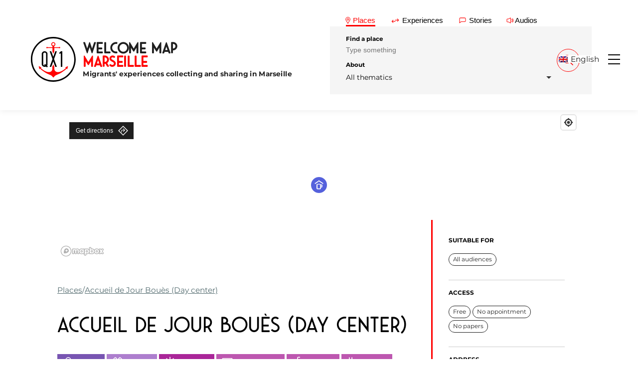

--- FILE ---
content_type: text/html; charset=UTF-8
request_url: https://qx1.org/lieu/accueil-de-jour-boues/
body_size: 23204
content:
<!DOCTYPE html>
<html lang="fr-FR">
<head>
  <meta charset="utf-8">
  <meta name="viewport" content="width=device-width, initial-scale=1">
  <title>Accueil de Jour Bouès - QX1 Welcome Map - Marseille</title>
  <link rel="stylesheet" href="https://qx1.org/wp-content/themes/qx1-2021/style.css">
  			<script type="text/javascript" class="_iub_cs_skip">
				var _iub = _iub || {};
				_iub.csConfiguration = _iub.csConfiguration || {};
				_iub.csConfiguration.siteId = "3033484";
				_iub.csConfiguration.cookiePolicyId = "33360594";
							</script>
			<script class="_iub_cs_skip" src="https://cs.iubenda.com/autoblocking/3033484.js" fetchpriority="low"></script>
			<meta name='robots' content='index, follow, max-image-preview:large, max-snippet:-1, max-video-preview:-1' />

	<!-- This site is optimized with the Yoast SEO plugin v26.7 - https://yoast.com/wordpress/plugins/seo/ -->
	<link rel="canonical" href="https://qx1.org/lieu/accueil-de-jour-boues/" />
	<meta property="og:locale" content="fr_FR" />
	<meta property="og:type" content="article" />
	<meta property="og:title" content="Accueil de Jour Bouès - QX1 Welcome Map - Marseille" />
	<meta property="og:description" content="L’Accueil de jour (ADJ) est un lieu de répit qui permet aux sans-domicile de se poser pour quelques heures : douche, café, domiciliation, aide pour les dé" />
	<meta property="og:url" content="https://qx1.org/lieu/accueil-de-jour-boues/" />
	<meta property="og:site_name" content="QX1 Welcome Map - Marseille" />
	<meta property="article:publisher" content="https://www.facebook.com/qx1.marseille/" />
	<meta property="article:modified_time" content="2025-09-05T10:40:59+00:00" />
	<meta property="og:image" content="https://qx1.org/wp-content/uploads/2024/06/cropped-QX1-Logo-Rond-Thumbnail.png" />
	<meta property="og:image:width" content="512" />
	<meta property="og:image:height" content="512" />
	<meta property="og:image:type" content="image/png" />
	<meta name="twitter:card" content="summary_large_image" />
	<script type="application/ld+json" class="yoast-schema-graph">{"@context":"https://schema.org","@graph":[{"@type":"WebPage","@id":"https://qx1.org/lieu/accueil-de-jour-boues/","url":"https://qx1.org/lieu/accueil-de-jour-boues/","name":"Accueil de Jour Bouès - QX1 Welcome Map - Marseille","isPartOf":{"@id":"https://qx1.org/#website"},"datePublished":"2019-06-25T21:00:00+00:00","dateModified":"2025-09-05T10:40:59+00:00","breadcrumb":{"@id":"https://qx1.org/lieu/accueil-de-jour-boues/#breadcrumb"},"inLanguage":"fr-FR","potentialAction":[{"@type":"ReadAction","target":["https://qx1.org/lieu/accueil-de-jour-boues/"]}]},{"@type":"BreadcrumbList","@id":"https://qx1.org/lieu/accueil-de-jour-boues/#breadcrumb","itemListElement":[{"@type":"ListItem","position":1,"name":"Lieux","item":"https://qx1.org/lieu/"},{"@type":"ListItem","position":2,"name":"Accueil de Jour Bouès"}]},{"@type":"WebSite","@id":"https://qx1.org/#website","url":"https://qx1.org/","name":"QX1 Welcome Map - Marseille","description":"Migrants&#039; experiences collecting and sharing in Marseille","publisher":{"@id":"https://qx1.org/#organization"},"alternateName":"QX1 Marseille","potentialAction":[{"@type":"SearchAction","target":{"@type":"EntryPoint","urlTemplate":"https://qx1.org/?s={search_term_string}"},"query-input":{"@type":"PropertyValueSpecification","valueRequired":true,"valueName":"search_term_string"}}],"inLanguage":"fr-FR"},{"@type":"Organization","@id":"https://qx1.org/#organization","name":"Association QX1 - Marseille","url":"https://qx1.org/","logo":{"@type":"ImageObject","inLanguage":"fr-FR","@id":"https://qx1.org/#/schema/logo/image/","url":"https://qx1.org/wp-content/uploads/2024/06/cropped-QX1-Logo-Rond-Thumbnail.png","contentUrl":"https://qx1.org/wp-content/uploads/2024/06/cropped-QX1-Logo-Rond-Thumbnail.png","width":512,"height":512,"caption":"Association QX1 - Marseille"},"image":{"@id":"https://qx1.org/#/schema/logo/image/"},"sameAs":["https://www.facebook.com/qx1.marseille/"]}]}</script>
	<!-- / Yoast SEO plugin. -->


<link rel='dns-prefetch' href='//cdn.iubenda.com' />
<link rel='dns-prefetch' href='//api.mapbox.com' />
<link rel='dns-prefetch' href='//cdn.jsdelivr.net' />
<link rel="alternate" title="oEmbed (JSON)" type="application/json+oembed" href="https://qx1.org/wp-json/oembed/1.0/embed?url=https%3A%2F%2Fqx1.org%2Flieu%2Faccueil-de-jour-boues%2F" />
<link rel="alternate" title="oEmbed (XML)" type="text/xml+oembed" href="https://qx1.org/wp-json/oembed/1.0/embed?url=https%3A%2F%2Fqx1.org%2Flieu%2Faccueil-de-jour-boues%2F&#038;format=xml" />
		<!-- This site uses the Google Analytics by MonsterInsights plugin v9.11.1 - Using Analytics tracking - https://www.monsterinsights.com/ -->
							<script src="//www.googletagmanager.com/gtag/js?id=G-L3QV4ST82V"  data-cfasync="false" data-wpfc-render="false" type="text/javascript" async></script>
			<script data-cfasync="false" data-wpfc-render="false" type="text/javascript">
				var mi_version = '9.11.1';
				var mi_track_user = true;
				var mi_no_track_reason = '';
								var MonsterInsightsDefaultLocations = {"page_location":"https:\/\/qx1.org\/lieu\/accueil-de-jour-boues\/"};
								if ( typeof MonsterInsightsPrivacyGuardFilter === 'function' ) {
					var MonsterInsightsLocations = (typeof MonsterInsightsExcludeQuery === 'object') ? MonsterInsightsPrivacyGuardFilter( MonsterInsightsExcludeQuery ) : MonsterInsightsPrivacyGuardFilter( MonsterInsightsDefaultLocations );
				} else {
					var MonsterInsightsLocations = (typeof MonsterInsightsExcludeQuery === 'object') ? MonsterInsightsExcludeQuery : MonsterInsightsDefaultLocations;
				}

								var disableStrs = [
										'ga-disable-G-L3QV4ST82V',
									];

				/* Function to detect opted out users */
				function __gtagTrackerIsOptedOut() {
					for (var index = 0; index < disableStrs.length; index++) {
						if (document.cookie.indexOf(disableStrs[index] + '=true') > -1) {
							return true;
						}
					}

					return false;
				}

				/* Disable tracking if the opt-out cookie exists. */
				if (__gtagTrackerIsOptedOut()) {
					for (var index = 0; index < disableStrs.length; index++) {
						window[disableStrs[index]] = true;
					}
				}

				/* Opt-out function */
				function __gtagTrackerOptout() {
					for (var index = 0; index < disableStrs.length; index++) {
						document.cookie = disableStrs[index] + '=true; expires=Thu, 31 Dec 2099 23:59:59 UTC; path=/';
						window[disableStrs[index]] = true;
					}
				}

				if ('undefined' === typeof gaOptout) {
					function gaOptout() {
						__gtagTrackerOptout();
					}
				}
								window.dataLayer = window.dataLayer || [];

				window.MonsterInsightsDualTracker = {
					helpers: {},
					trackers: {},
				};
				if (mi_track_user) {
					function __gtagDataLayer() {
						dataLayer.push(arguments);
					}

					function __gtagTracker(type, name, parameters) {
						if (!parameters) {
							parameters = {};
						}

						if (parameters.send_to) {
							__gtagDataLayer.apply(null, arguments);
							return;
						}

						if (type === 'event') {
														parameters.send_to = monsterinsights_frontend.v4_id;
							var hookName = name;
							if (typeof parameters['event_category'] !== 'undefined') {
								hookName = parameters['event_category'] + ':' + name;
							}

							if (typeof MonsterInsightsDualTracker.trackers[hookName] !== 'undefined') {
								MonsterInsightsDualTracker.trackers[hookName](parameters);
							} else {
								__gtagDataLayer('event', name, parameters);
							}
							
						} else {
							__gtagDataLayer.apply(null, arguments);
						}
					}

					__gtagTracker('js', new Date());
					__gtagTracker('set', {
						'developer_id.dZGIzZG': true,
											});
					if ( MonsterInsightsLocations.page_location ) {
						__gtagTracker('set', MonsterInsightsLocations);
					}
										__gtagTracker('config', 'G-L3QV4ST82V', {"forceSSL":"true","link_attribution":"true"} );
										window.gtag = __gtagTracker;										(function () {
						/* https://developers.google.com/analytics/devguides/collection/analyticsjs/ */
						/* ga and __gaTracker compatibility shim. */
						var noopfn = function () {
							return null;
						};
						var newtracker = function () {
							return new Tracker();
						};
						var Tracker = function () {
							return null;
						};
						var p = Tracker.prototype;
						p.get = noopfn;
						p.set = noopfn;
						p.send = function () {
							var args = Array.prototype.slice.call(arguments);
							args.unshift('send');
							__gaTracker.apply(null, args);
						};
						var __gaTracker = function () {
							var len = arguments.length;
							if (len === 0) {
								return;
							}
							var f = arguments[len - 1];
							if (typeof f !== 'object' || f === null || typeof f.hitCallback !== 'function') {
								if ('send' === arguments[0]) {
									var hitConverted, hitObject = false, action;
									if ('event' === arguments[1]) {
										if ('undefined' !== typeof arguments[3]) {
											hitObject = {
												'eventAction': arguments[3],
												'eventCategory': arguments[2],
												'eventLabel': arguments[4],
												'value': arguments[5] ? arguments[5] : 1,
											}
										}
									}
									if ('pageview' === arguments[1]) {
										if ('undefined' !== typeof arguments[2]) {
											hitObject = {
												'eventAction': 'page_view',
												'page_path': arguments[2],
											}
										}
									}
									if (typeof arguments[2] === 'object') {
										hitObject = arguments[2];
									}
									if (typeof arguments[5] === 'object') {
										Object.assign(hitObject, arguments[5]);
									}
									if ('undefined' !== typeof arguments[1].hitType) {
										hitObject = arguments[1];
										if ('pageview' === hitObject.hitType) {
											hitObject.eventAction = 'page_view';
										}
									}
									if (hitObject) {
										action = 'timing' === arguments[1].hitType ? 'timing_complete' : hitObject.eventAction;
										hitConverted = mapArgs(hitObject);
										__gtagTracker('event', action, hitConverted);
									}
								}
								return;
							}

							function mapArgs(args) {
								var arg, hit = {};
								var gaMap = {
									'eventCategory': 'event_category',
									'eventAction': 'event_action',
									'eventLabel': 'event_label',
									'eventValue': 'event_value',
									'nonInteraction': 'non_interaction',
									'timingCategory': 'event_category',
									'timingVar': 'name',
									'timingValue': 'value',
									'timingLabel': 'event_label',
									'page': 'page_path',
									'location': 'page_location',
									'title': 'page_title',
									'referrer' : 'page_referrer',
								};
								for (arg in args) {
																		if (!(!args.hasOwnProperty(arg) || !gaMap.hasOwnProperty(arg))) {
										hit[gaMap[arg]] = args[arg];
									} else {
										hit[arg] = args[arg];
									}
								}
								return hit;
							}

							try {
								f.hitCallback();
							} catch (ex) {
							}
						};
						__gaTracker.create = newtracker;
						__gaTracker.getByName = newtracker;
						__gaTracker.getAll = function () {
							return [];
						};
						__gaTracker.remove = noopfn;
						__gaTracker.loaded = true;
						window['__gaTracker'] = __gaTracker;
					})();
									} else {
										console.log("");
					(function () {
						function __gtagTracker() {
							return null;
						}

						window['__gtagTracker'] = __gtagTracker;
						window['gtag'] = __gtagTracker;
					})();
									}
			</script>
							<!-- / Google Analytics by MonsterInsights -->
		<style id='wp-img-auto-sizes-contain-inline-css' type='text/css'>
img:is([sizes=auto i],[sizes^="auto," i]){contain-intrinsic-size:3000px 1500px}
/*# sourceURL=wp-img-auto-sizes-contain-inline-css */
</style>
<style id='wp-emoji-styles-inline-css' type='text/css'>

	img.wp-smiley, img.emoji {
		display: inline !important;
		border: none !important;
		box-shadow: none !important;
		height: 1em !important;
		width: 1em !important;
		margin: 0 0.07em !important;
		vertical-align: -0.1em !important;
		background: none !important;
		padding: 0 !important;
	}
/*# sourceURL=wp-emoji-styles-inline-css */
</style>
<style id='classic-theme-styles-inline-css' type='text/css'>
/*! This file is auto-generated */
.wp-block-button__link{color:#fff;background-color:#32373c;border-radius:9999px;box-shadow:none;text-decoration:none;padding:calc(.667em + 2px) calc(1.333em + 2px);font-size:1.125em}.wp-block-file__button{background:#32373c;color:#fff;text-decoration:none}
/*# sourceURL=/wp-includes/css/classic-themes.min.css */
</style>
<link rel='stylesheet' id='wp-components-css' href='https://qx1.org/wp-includes/css/dist/components/style.min.css?ver=6.9' type='text/css' media='all' />
<link rel='stylesheet' id='wp-preferences-css' href='https://qx1.org/wp-includes/css/dist/preferences/style.min.css?ver=6.9' type='text/css' media='all' />
<link rel='stylesheet' id='wp-block-editor-css' href='https://qx1.org/wp-includes/css/dist/block-editor/style.min.css?ver=6.9' type='text/css' media='all' />
<link rel='stylesheet' id='popup-maker-block-library-style-css' href='https://qx1.org/wp-content/plugins/popup-maker/dist/packages/block-library-style.css?ver=dbea705cfafe089d65f1' type='text/css' media='all' />
<link rel='stylesheet' id='wpml-legacy-dropdown-click-0-css' href='https://qx1.org/wp-content/plugins/sitepress-multilingual-cms/templates/language-switchers/legacy-dropdown-click/style.min.css?ver=1' type='text/css' media='all' />
<link rel='stylesheet' id='reset-css' href='https://qx1.org/wp-content/themes/qx1-2021/css/reset.css?ver=1.0.0' type='text/css' media='all' />
<link rel='stylesheet' id='font-css' href='https://qx1.org/wp-content/themes/qx1-2021/css/basics/font.css?ver=1.0.0' type='text/css' media='all' />
<link rel='stylesheet' id='variables-css' href='https://qx1.org/wp-content/themes/qx1-2021/css/basics/variables.css?ver=1.0.0' type='text/css' media='all' />
<link rel='stylesheet' id='utilities-css' href='https://qx1.org/wp-content/themes/qx1-2021/css/basics/utilities.css?ver=1.0.0' type='text/css' media='all' />
<link rel='stylesheet' id='base-css' href='https://qx1.org/wp-content/themes/qx1-2021/style.css?ver=1.0.0' type='text/css' media='all' />
<link rel='stylesheet' id='nav-css' href='https://qx1.org/wp-content/themes/qx1-2021/css/components/nav.css?ver=1.0.0' type='text/css' media='all' />
<link rel='stylesheet' id='btn-css' href='https://qx1.org/wp-content/themes/qx1-2021/css/components/btn.css?ver=1.0.0' type='text/css' media='all' />
<link rel='stylesheet' id='breadcrumb-css' href='https://qx1.org/wp-content/themes/qx1-2021/css/components/breadcrumb.css?ver=1.0.0' type='text/css' media='all' />
<link rel='stylesheet' id='form-css' href='https://qx1.org/wp-content/themes/qx1-2021/css/components/form.css?ver=1.0.0' type='text/css' media='all' />
<link rel='stylesheet' id='tab-css' href='https://qx1.org/wp-content/themes/qx1-2021/css/components/tab-search.css?ver=1.0.0' type='text/css' media='all' />
<link rel='stylesheet' id='slider-css' href='https://qx1.org/wp-content/themes/qx1-2021/css/components/slider.css?ver=1.0.0' type='text/css' media='all' />
<link rel='stylesheet' id='footer-css' href='https://qx1.org/wp-content/themes/qx1-2021/css/components/footer.css?ver=1.0.0' type='text/css' media='all' />
<link rel='stylesheet' id='choices-css' href='https://cdn.jsdelivr.net/npm/choices.js/public/assets/styles/choices.min.css?ver=1.0.0' type='text/css' media='all' />
<link rel='stylesheet' id='modal-css' href='https://qx1.org/wp-content/themes/qx1-2021/css/modals/modals.css?ver=1.0.0' type='text/css' media='all' />
<link rel='stylesheet' id='pagination-css' href='https://qx1.org/wp-content/themes/qx1-2021/css/components/pagination.css?ver=1.0.0' type='text/css' media='all' />
<link rel='stylesheet' id='thematics-btn-css' href='https://qx1.org/wp-content/themes/qx1-2021/css/components/thematics-btn.css?ver=1.0.0' type='text/css' media='all' />
<link rel='stylesheet' id='nav-thematics-css' href='https://qx1.org/wp-content/themes/qx1-2021/css/components/nav-thematics.css?ver=1.0.0' type='text/css' media='all' />
<link rel='stylesheet' id='mapbox-style-css' href='https://api.mapbox.com/mapbox-gl-js/v2.6.1/mapbox-gl.css?ver=1.0.0' type='text/css' media='all' />
<link rel='stylesheet' id='map-style-css' href='https://qx1.org/wp-content/themes/qx1-2021/css/components/map.css?ver=1.0.0' type='text/css' media='all' />
<link rel='stylesheet' id='article-style-css' href='https://qx1.org/wp-content/themes/qx1-2021/css/pages/article.css?ver=1.0.0' type='text/css' media='all' />
<link rel='stylesheet' id='cards-css' href='https://qx1.org/wp-content/themes/qx1-2021/css/components/cards.css?ver=1.0.0' type='text/css' media='all' />

<script  type="text/javascript" class=" _iub_cs_skip" type="text/javascript" id="iubenda-head-inline-scripts-0">
/* <![CDATA[ */
            var _iub = _iub || [];
            _iub.csConfiguration ={"floatingPreferencesButtonDisplay":"bottom-right","lang":"fr","siteId":"3033484","cookiePolicyId":"33360594","whitelabel":false,"banner":{"closeButtonDisplay":false,"listPurposes":true,"explicitWithdrawal":true,"rejectButtonDisplay":true,"acceptButtonDisplay":true,"customizeButtonDisplay":true,"position":"float-top-center","style":"dark"},"perPurposeConsent":true,"googleAdditionalConsentMode":true}; 
//# sourceURL=iubenda-head-inline-scripts-0
/* ]]> */
</script>
<script  type="text/javascript" src="//cdn.iubenda.com/cs/iubenda_cs.js" charset="UTF-8" async="async" class=" _iub_cs_skip" type="text/javascript" defer src="//cdn.iubenda.com/cs/iubenda_cs.js?ver=3.12.5" id="iubenda-head-scripts-0-js"></script>
<script type="text/javascript" defer src="https://qx1.org/wp-content/plugins/google-analytics-for-wordpress/assets/js/frontend-gtag.min.js?ver=9.11.1" id="monsterinsights-frontend-script-js" async="async" data-wp-strategy="async"></script>
<script data-cfasync="false" data-wpfc-render="false" type="text/javascript" id='monsterinsights-frontend-script-js-extra'>/* <![CDATA[ */
var monsterinsights_frontend = {"js_events_tracking":"true","download_extensions":"doc,pdf,ppt,zip,xls,docx,pptx,xlsx","inbound_paths":"[{\"path\":\"\\\/go\\\/\",\"label\":\"affiliate\"},{\"path\":\"\\\/recommend\\\/\",\"label\":\"affiliate\"}]","home_url":"https:\/\/qx1.org","hash_tracking":"false","v4_id":"G-L3QV4ST82V"};/* ]]> */
</script>
<script type="text/javascript" defer src="https://qx1.org/wp-content/plugins/sitepress-multilingual-cms/templates/language-switchers/legacy-dropdown-click/script.min.js?ver=1" id="wpml-legacy-dropdown-click-0-js"></script>
<script type="text/javascript" defer src="https://api.mapbox.com/mapbox-gl-js/v2.6.1/mapbox-gl.js?ver=1.0.0" id="map-box-js" async="async" data-wp-strategy="async"></script>
<script type="text/javascript" id="wpml-browser-redirect-js-extra">
/* <![CDATA[ */
var wpml_browser_redirect_params = {"pageLanguage":"fr","languageUrls":{"fr_fr":"https://qx1.org/lieu/accueil-de-jour-boues/","fr":"https://qx1.org/lieu/accueil-de-jour-boues/","en_us":"https://qx1.org/en/place/accueil-de-jour-boues-day-center/","en":"https://qx1.org/en/place/accueil-de-jour-boues-day-center/","us":"https://qx1.org/en/place/accueil-de-jour-boues-day-center/","it_it":"https://qx1.org/it/luogo/accueil-de-jour-boues/","it":"https://qx1.org/it/luogo/accueil-de-jour-boues/","ar":"https://qx1.org/ar/place/%d8%a7%d8%b3%d8%aa%d9%82%d8%a8%d8%a7%d9%84-%d9%8a%d9%88%d9%85-boues/"},"cookie":{"name":"_icl_visitor_lang_js","domain":"qx1.org","path":"/","expiration":2400}};
//# sourceURL=wpml-browser-redirect-js-extra
/* ]]> */
</script>
<script type="text/javascript" defer src="https://qx1.org/wp-content/plugins/sitepress-multilingual-cms/dist/js/browser-redirect/app.js?ver=486900" id="wpml-browser-redirect-js"></script>
<link rel="https://api.w.org/" href="https://qx1.org/wp-json/" /><link rel="alternate" title="JSON" type="application/json" href="https://qx1.org/wp-json/wp/v2/place/2183" /><link rel="EditURI" type="application/rsd+xml" title="RSD" href="https://qx1.org/xmlrpc.php?rsd" />
<meta name="generator" content="WordPress 6.9" />
<link rel='shortlink' href='https://qx1.org/?p=2183' />
<meta name="generator" content="performance-lab 4.0.1; plugins: ">
<meta name="generator" content="WPML ver:4.8.6 stt:5,1,4,27;" />
<link rel="icon" href="https://qx1.org/wp-content/uploads/2024/06/cropped-QX1-Logo-Rond-Thumbnail-32x32.png" sizes="32x32" />
<link rel="icon" href="https://qx1.org/wp-content/uploads/2024/06/cropped-QX1-Logo-Rond-Thumbnail-192x192.png" sizes="192x192" />
<link rel="apple-touch-icon" href="https://qx1.org/wp-content/uploads/2024/06/cropped-QX1-Logo-Rond-Thumbnail-180x180.png" />
<meta name="msapplication-TileImage" content="https://qx1.org/wp-content/uploads/2024/06/cropped-QX1-Logo-Rond-Thumbnail-270x270.png" />
<style id='global-styles-inline-css' type='text/css'>
:root{--wp--preset--aspect-ratio--square: 1;--wp--preset--aspect-ratio--4-3: 4/3;--wp--preset--aspect-ratio--3-4: 3/4;--wp--preset--aspect-ratio--3-2: 3/2;--wp--preset--aspect-ratio--2-3: 2/3;--wp--preset--aspect-ratio--16-9: 16/9;--wp--preset--aspect-ratio--9-16: 9/16;--wp--preset--color--black: #000000;--wp--preset--color--cyan-bluish-gray: #abb8c3;--wp--preset--color--white: #ffffff;--wp--preset--color--pale-pink: #f78da7;--wp--preset--color--vivid-red: #cf2e2e;--wp--preset--color--luminous-vivid-orange: #ff6900;--wp--preset--color--luminous-vivid-amber: #fcb900;--wp--preset--color--light-green-cyan: #7bdcb5;--wp--preset--color--vivid-green-cyan: #00d084;--wp--preset--color--pale-cyan-blue: #8ed1fc;--wp--preset--color--vivid-cyan-blue: #0693e3;--wp--preset--color--vivid-purple: #9b51e0;--wp--preset--gradient--vivid-cyan-blue-to-vivid-purple: linear-gradient(135deg,rgb(6,147,227) 0%,rgb(155,81,224) 100%);--wp--preset--gradient--light-green-cyan-to-vivid-green-cyan: linear-gradient(135deg,rgb(122,220,180) 0%,rgb(0,208,130) 100%);--wp--preset--gradient--luminous-vivid-amber-to-luminous-vivid-orange: linear-gradient(135deg,rgb(252,185,0) 0%,rgb(255,105,0) 100%);--wp--preset--gradient--luminous-vivid-orange-to-vivid-red: linear-gradient(135deg,rgb(255,105,0) 0%,rgb(207,46,46) 100%);--wp--preset--gradient--very-light-gray-to-cyan-bluish-gray: linear-gradient(135deg,rgb(238,238,238) 0%,rgb(169,184,195) 100%);--wp--preset--gradient--cool-to-warm-spectrum: linear-gradient(135deg,rgb(74,234,220) 0%,rgb(151,120,209) 20%,rgb(207,42,186) 40%,rgb(238,44,130) 60%,rgb(251,105,98) 80%,rgb(254,248,76) 100%);--wp--preset--gradient--blush-light-purple: linear-gradient(135deg,rgb(255,206,236) 0%,rgb(152,150,240) 100%);--wp--preset--gradient--blush-bordeaux: linear-gradient(135deg,rgb(254,205,165) 0%,rgb(254,45,45) 50%,rgb(107,0,62) 100%);--wp--preset--gradient--luminous-dusk: linear-gradient(135deg,rgb(255,203,112) 0%,rgb(199,81,192) 50%,rgb(65,88,208) 100%);--wp--preset--gradient--pale-ocean: linear-gradient(135deg,rgb(255,245,203) 0%,rgb(182,227,212) 50%,rgb(51,167,181) 100%);--wp--preset--gradient--electric-grass: linear-gradient(135deg,rgb(202,248,128) 0%,rgb(113,206,126) 100%);--wp--preset--gradient--midnight: linear-gradient(135deg,rgb(2,3,129) 0%,rgb(40,116,252) 100%);--wp--preset--font-size--small: 13px;--wp--preset--font-size--medium: 20px;--wp--preset--font-size--large: 36px;--wp--preset--font-size--x-large: 42px;--wp--preset--spacing--20: 0.44rem;--wp--preset--spacing--30: 0.67rem;--wp--preset--spacing--40: 1rem;--wp--preset--spacing--50: 1.5rem;--wp--preset--spacing--60: 2.25rem;--wp--preset--spacing--70: 3.38rem;--wp--preset--spacing--80: 5.06rem;--wp--preset--shadow--natural: 6px 6px 9px rgba(0, 0, 0, 0.2);--wp--preset--shadow--deep: 12px 12px 50px rgba(0, 0, 0, 0.4);--wp--preset--shadow--sharp: 6px 6px 0px rgba(0, 0, 0, 0.2);--wp--preset--shadow--outlined: 6px 6px 0px -3px rgb(255, 255, 255), 6px 6px rgb(0, 0, 0);--wp--preset--shadow--crisp: 6px 6px 0px rgb(0, 0, 0);}:where(.is-layout-flex){gap: 0.5em;}:where(.is-layout-grid){gap: 0.5em;}body .is-layout-flex{display: flex;}.is-layout-flex{flex-wrap: wrap;align-items: center;}.is-layout-flex > :is(*, div){margin: 0;}body .is-layout-grid{display: grid;}.is-layout-grid > :is(*, div){margin: 0;}:where(.wp-block-columns.is-layout-flex){gap: 2em;}:where(.wp-block-columns.is-layout-grid){gap: 2em;}:where(.wp-block-post-template.is-layout-flex){gap: 1.25em;}:where(.wp-block-post-template.is-layout-grid){gap: 1.25em;}.has-black-color{color: var(--wp--preset--color--black) !important;}.has-cyan-bluish-gray-color{color: var(--wp--preset--color--cyan-bluish-gray) !important;}.has-white-color{color: var(--wp--preset--color--white) !important;}.has-pale-pink-color{color: var(--wp--preset--color--pale-pink) !important;}.has-vivid-red-color{color: var(--wp--preset--color--vivid-red) !important;}.has-luminous-vivid-orange-color{color: var(--wp--preset--color--luminous-vivid-orange) !important;}.has-luminous-vivid-amber-color{color: var(--wp--preset--color--luminous-vivid-amber) !important;}.has-light-green-cyan-color{color: var(--wp--preset--color--light-green-cyan) !important;}.has-vivid-green-cyan-color{color: var(--wp--preset--color--vivid-green-cyan) !important;}.has-pale-cyan-blue-color{color: var(--wp--preset--color--pale-cyan-blue) !important;}.has-vivid-cyan-blue-color{color: var(--wp--preset--color--vivid-cyan-blue) !important;}.has-vivid-purple-color{color: var(--wp--preset--color--vivid-purple) !important;}.has-black-background-color{background-color: var(--wp--preset--color--black) !important;}.has-cyan-bluish-gray-background-color{background-color: var(--wp--preset--color--cyan-bluish-gray) !important;}.has-white-background-color{background-color: var(--wp--preset--color--white) !important;}.has-pale-pink-background-color{background-color: var(--wp--preset--color--pale-pink) !important;}.has-vivid-red-background-color{background-color: var(--wp--preset--color--vivid-red) !important;}.has-luminous-vivid-orange-background-color{background-color: var(--wp--preset--color--luminous-vivid-orange) !important;}.has-luminous-vivid-amber-background-color{background-color: var(--wp--preset--color--luminous-vivid-amber) !important;}.has-light-green-cyan-background-color{background-color: var(--wp--preset--color--light-green-cyan) !important;}.has-vivid-green-cyan-background-color{background-color: var(--wp--preset--color--vivid-green-cyan) !important;}.has-pale-cyan-blue-background-color{background-color: var(--wp--preset--color--pale-cyan-blue) !important;}.has-vivid-cyan-blue-background-color{background-color: var(--wp--preset--color--vivid-cyan-blue) !important;}.has-vivid-purple-background-color{background-color: var(--wp--preset--color--vivid-purple) !important;}.has-black-border-color{border-color: var(--wp--preset--color--black) !important;}.has-cyan-bluish-gray-border-color{border-color: var(--wp--preset--color--cyan-bluish-gray) !important;}.has-white-border-color{border-color: var(--wp--preset--color--white) !important;}.has-pale-pink-border-color{border-color: var(--wp--preset--color--pale-pink) !important;}.has-vivid-red-border-color{border-color: var(--wp--preset--color--vivid-red) !important;}.has-luminous-vivid-orange-border-color{border-color: var(--wp--preset--color--luminous-vivid-orange) !important;}.has-luminous-vivid-amber-border-color{border-color: var(--wp--preset--color--luminous-vivid-amber) !important;}.has-light-green-cyan-border-color{border-color: var(--wp--preset--color--light-green-cyan) !important;}.has-vivid-green-cyan-border-color{border-color: var(--wp--preset--color--vivid-green-cyan) !important;}.has-pale-cyan-blue-border-color{border-color: var(--wp--preset--color--pale-cyan-blue) !important;}.has-vivid-cyan-blue-border-color{border-color: var(--wp--preset--color--vivid-cyan-blue) !important;}.has-vivid-purple-border-color{border-color: var(--wp--preset--color--vivid-purple) !important;}.has-vivid-cyan-blue-to-vivid-purple-gradient-background{background: var(--wp--preset--gradient--vivid-cyan-blue-to-vivid-purple) !important;}.has-light-green-cyan-to-vivid-green-cyan-gradient-background{background: var(--wp--preset--gradient--light-green-cyan-to-vivid-green-cyan) !important;}.has-luminous-vivid-amber-to-luminous-vivid-orange-gradient-background{background: var(--wp--preset--gradient--luminous-vivid-amber-to-luminous-vivid-orange) !important;}.has-luminous-vivid-orange-to-vivid-red-gradient-background{background: var(--wp--preset--gradient--luminous-vivid-orange-to-vivid-red) !important;}.has-very-light-gray-to-cyan-bluish-gray-gradient-background{background: var(--wp--preset--gradient--very-light-gray-to-cyan-bluish-gray) !important;}.has-cool-to-warm-spectrum-gradient-background{background: var(--wp--preset--gradient--cool-to-warm-spectrum) !important;}.has-blush-light-purple-gradient-background{background: var(--wp--preset--gradient--blush-light-purple) !important;}.has-blush-bordeaux-gradient-background{background: var(--wp--preset--gradient--blush-bordeaux) !important;}.has-luminous-dusk-gradient-background{background: var(--wp--preset--gradient--luminous-dusk) !important;}.has-pale-ocean-gradient-background{background: var(--wp--preset--gradient--pale-ocean) !important;}.has-electric-grass-gradient-background{background: var(--wp--preset--gradient--electric-grass) !important;}.has-midnight-gradient-background{background: var(--wp--preset--gradient--midnight) !important;}.has-small-font-size{font-size: var(--wp--preset--font-size--small) !important;}.has-medium-font-size{font-size: var(--wp--preset--font-size--medium) !important;}.has-large-font-size{font-size: var(--wp--preset--font-size--large) !important;}.has-x-large-font-size{font-size: var(--wp--preset--font-size--x-large) !important;}
/*# sourceURL=global-styles-inline-css */
</style>
<link rel='stylesheet' id='wpml-legacy-horizontal-list-0-css' href='https://qx1.org/wp-content/plugins/sitepress-multilingual-cms/templates/language-switchers/legacy-list-horizontal/style.min.css?ver=1' type='text/css' media='all' />
</head>



<body class="wp-singular place-template-default single single-place postid-2183 wp-custom-logo wp-theme-qx1-2021">

  <a class="skip-to-content-link" href="#main">Passer au contenu principal</a>

  <div class="wrapper">
    <header id="js-nav-header" class="header transition">
            <h1 id="logo" class="logo transition">
  <a class="logo-wrapper" href="https://qx1.org">
    <svg xmlns="http://www.w3.org/2000/svg" xmlns:xlink="http://www.w3.org/1999/xlink" version="1.1" id="qx1-logo" x="0px" y="0px" viewBox="0 0 99 99" style="enable-background:new 0 0 99 99;" xml:space="preserve">
<polygon id="_x31_" points="69.4,66.1 66.2,66.1 66.2,35.7 64.2,37.5 62.1,35.7 66.4,31.7 69.4,31.7 "></polygon>
<path id="Q" d="M35.8,63.7c0.7-1,1-2.1,1-3.3v-23c0-1.5-0.7-3-1.9-4c-2.6-2.3-6.4-2.3-9,0c-1.2,1-1.9,2.5-1.9,4v22.9  c0,1.5,0.7,3,1.9,4c1.2,1.1,2.8,1.7,4.5,1.7c1.1,0,2.2-0.2,3.2-0.5l1.9,1.7l2.1-1.9L35.8,63.7z M33.7,60.4c-0.1,0.4-0.2,0.7-0.5,1  l-1.8-1.7l-2.1,1.9l1.7,1.5h-0.4c-0.8,0.1-1.7-0.2-2.3-0.8c-0.6-0.5-0.9-1.2-0.9-2V37.4c0-0.8,0.3-1.5,0.9-2c1.3-1.1,3.2-1.1,4.5,0  c0.6,0.5,0.9,1.2,0.9,2L33.7,60.4z"></path>
<polygon id="X" points="57.4,31.7 53.9,31.7 49.5,44 45,31.7 41.5,31.7 47.8,48.9 41.5,66.1 45,66.1 49.5,53.8 53.9,66.1 57.4,66.1  51.2,48.9 "></polygon>
<g id="ancora">
	<path d="M82,64.2l-6.6,3.5l2.2,0.8l1.5,1.2l0,0l-1.5-1.2c-9.3,8.6-19.5,12-24.3,6.4c-1.4-1.7-1.6-4-1.6-7.8V66l-2.2-5.5l-2,5.2v1.4   c0,3.8-0.1,6.1-1.5,7.8c-4.8,5.7-15,2.2-24.3-6.4l2.2-0.8l-6.6-3.5l1.6,7.5l1.3-1.9c1.2,0.9,2.6,2.4,3.7,3.3   c2.3,1.8,4.9,3.4,7.4,5.2c3.7,2.7,8.4,4.1,13.5,6.6c1.6,0.8,3.7,3.8,4.9,4.9c1.2-1.1,3.3-4.1,4.9-4.9c5.1-2.5,9.8-3.9,13.5-6.6   c2.5-1.9,5.1-3.4,7.4-5.2c1.1-0.9,2.3-2.2,3.7-3.3l1.2,1.8L82,64.2z"></path>
	<path d="M35.7,25.1c0.5,0,1-0.3,1.3-0.7h10.7v8.1l1.9,5l2.2-5.8v-7.3H62c0.3,0.4,0.8,0.7,1.3,0.7c0.9,0,1.5-0.7,1.5-1.5   c0-0.9-0.7-1.5-1.5-1.5c-0.5,0-1,0.3-1.3,0.6H51.6v-2.4c1.5-0.7,2.6-2.3,2.6-4.1c0-2.5-2.1-4.6-4.6-4.6S45,13.7,45,16.2   c0,1.8,1.1,3.4,2.6,4.1v2.4H36.9c-0.3-0.4-0.7-0.6-1.2-0.6c-0.9,0-1.6,0.7-1.6,1.5C34.1,24.4,34.8,25.1,35.7,25.1z M46.8,16.1   c0-1.5,1.3-2.8,2.8-2.8s2.8,1.2,2.8,2.8c0,1.5-1.3,2.8-2.8,2.8S46.8,17.7,46.8,16.1z"></path>
</g>
<path d="M49.5,99C22.2,99,0,76.8,0,49.5S22.2,0,49.5,0S99,22.2,99,49.5S76.8,99,49.5,99z M49.5,3.2C23.9,3.2,3.2,23.9,3.2,49.5  s20.7,46.3,46.3,46.3s46.3-20.7,46.3-46.3l0,0C95.8,23.9,75.1,3.2,49.5,3.2L49.5,3.2z"></path>
</svg>
    <div class="lettering">
      <span class="welcome">Welcome Map</span>
      <span class="hub">Marseille</span>
      <span class="claim">Migrants&#039; experiences collecting and sharing in Marseille</span>
    </div>
  </a>
</h1>


<section id="js-tab-search-wrapper" class="tab-search-wrapper transition">

  <div class="tab-search-menu" role="tablist" aria-label="De quoi tu as besoin?">

    <button id="tab-places" class="tab-search-menu-item active btn-places" data-tab="panel-places" type="button" tabindex="0" role="tab" aria-selected="true" aria-controls="panel-places">
      <svg xmlns="http://www.w3.org/2000/svg" viewBox="0 0 16 16">
  <path d="M8,1A4.76,4.76,0,0,0,3.17,5.67,4.62,4.62,0,0,0,3.82,8L8,15l4.18-7a4.62,4.62,0,0,0,.65-2.35A4.76,4.76,0,0,0,8,1Zm3.32,6.5L8,13,4.68,7.5a3.55,3.55,0,0,1-.51-1.83A3.76,3.76,0,0,1,8,2a3.76,3.76,0,0,1,3.83,3.67A3.55,3.55,0,0,1,11.32,7.5Z"></path>
  <path d="M8,3.51a2.25,2.25,0,1,0,2.25,2.25A2.25,2.25,0,0,0,8,3.51ZM8,7A1.25,1.25,0,1,1,9.25,5.76,1.25,1.25,0,0,1,8,7Z"></path>
</svg>
      Lieux    </button>
    <button id="tab-experiences" class="tab-search-menu-item btn-experiences" data-tab="panel-experiences" type="button" tabindex="-1" role="tab" aria-selected="false" aria-controls="panel-experiences">
      <svg xmlns="http://www.w3.org/2000/svg" viewBox="0 0 16 16">
  <title>experiences-16x16</title>
  <path d="M15.27,7.58a.58.58,0,0,0,0-.45.8.8,0,0,0-.13-.19L12.62,4.42a.59.59,0,0,0-.83,0,.59.59,0,0,0,0,.82l1.53,1.53H8A.59.59,0,0,0,8,7.94h5.32L11.79,9.47a.59.59,0,0,0,0,.82.58.58,0,0,0,.42.17.56.56,0,0,0,.41-.17l2.52-2.52A.8.8,0,0,0,15.27,7.58Z"></path>
  <path d="M8,9.3H2.68L4.21,7.77a.59.59,0,0,0-.83-.83L.86,9.47a.64.64,0,0,0-.13.19.56.56,0,0,0,0,.44.64.64,0,0,0,.13.19l2.52,2.52a.56.56,0,0,0,.41.17.58.58,0,0,0,.42-.17.59.59,0,0,0,0-.82L2.68,10.46H8A.58.58,0,0,0,8,9.3Z"></path>
</svg>
      Expériences    </button>
    <button id="tab-stories" class="tab-search-menu-item btn-stories" data-tab="panel-stories" type="button" tabindex="-1" role="tab" aria-selected="false" aria-controls="panel-stories">
      <svg xmlns="http://www.w3.org/2000/svg" viewBox="0 0 16 16">
  <title>icon-stories</title>
  <path d="M1.5,13.65V4.54A2.19,2.19,0,0,1,3.7,2.35h8.6a2.19,2.19,0,0,1,2.2,2.19V8.82A2.19,2.19,0,0,1,12.3,11H5.46ZM3.7,3.43A1.12,1.12,0,0,0,2.58,4.54v7.09l2.55-1.7H12.3a1.12,1.12,0,0,0,1.12-1.11V4.54A1.12,1.12,0,0,0,12.3,3.43Z"></path>
</svg>
      Récits    </button>
    <button id="tab-audios" class="tab-search-menu-item btn-audios" data-tab="panel-audios" type="button" tabindex="-1" role="tab" aria-selected="false" aria-controls="panel-audios">
        <svg xmlns="http://www.w3.org/2000/svg" viewBox="0 0 16 16">
  <g>
    <path d="M9.46,2.66a1,1,0,0,0-1.06,0L5.19,4.59H2.84A1.34,1.34,0,0,0,1.5,5.93v4.15a1.34,1.34,0,0,0,1.34,1.34H5.19L8.4,13.34a1,1,0,0,0,1.06,0,1,1,0,0,0,.54-.92V3.58A1,1,0,0,0,9.46,2.66ZM9,12.44l-.09.05L5.47,10.42H2.84a.34.34,0,0,1-.34-.34V5.93a.34.34,0,0,1,.34-.34H5.47L8.91,3.53,8.65,3.1,9,3.58Z"></path>
    <path d="M11.81,4.6,11,5.22a4.52,4.52,0,0,1,0,5.57l.78.62a5.5,5.5,0,0,0,0-6.81Z"></path>
    <path d="M13.55,3.77l-.79.61a5.92,5.92,0,0,1,0,7.25l.79.61a6.91,6.91,0,0,0,0-8.47Z"></path>
  </g>
</svg>
        Audios    </button>

  </div>

  
<form class="tab-search" method="post" action="https://qx1.org">
    <input type="hidden" id="search-nonce" name="search-nonce" value="b8054fbf8d" /><input type="hidden" name="_wp_http_referer" value="/lieu/accueil-de-jour-boues/" />  <!-- Tab Panel Places -->
  <fieldset id="panel-places" class="tab-search-panel active" role="tabpanel" tabindex="-1" aria-labelledby="tab-places">

    <div class="input-wrapper">
      <label class="input-label">Je cherche un Lieu</label>
      <input class="input-text" name="place-s" placeholder="Recherche libre" type="text" value="" />
    </div>

    <div class="input-wrapper">
      <label class="input-label">Catégorie</label>
      <select class="tab-search-select js-choice" name="place-thematic">
        <option value="" selected>Toutes les catégories</option>
                  <option data-custom-properties="basics-parent|basics-icon" value="basics">Première nécessité</option>
                  <option data-custom-properties="basics-child|clothes-icon" value="clothes">Vêtements</option>
                  <option data-custom-properties="basics-child|food-icon" value="food">Aliments</option>
                  <option data-custom-properties="basics-child|food-parcels-icon" value="food-parcels">Colis Alimentaires</option>
                  <option data-custom-properties="basics-child|household-icon" value="household">Produits pour la maison</option>
                  <option data-custom-properties="daily-life-parent|daily-life-icon" value="daily-life">Vie quotidienne</option>
                  <option data-custom-properties="daily-life-child|cashback-icon" value="cashback">Cashback (carte ADA)</option>
                  <option data-custom-properties="daily-life-child|diy-icon" value="diy">DIY</option>
                  <option data-custom-properties="daily-life-child|mailing-adress-icon" value="mailing-adress">Domiciliation</option>
                  <option data-custom-properties="daily-life-child|open-wifi-icon" value="open-wifi">WiFi gratuit</option>
                  <option data-custom-properties="daily-life-child|pc-internet-icon" value="pc-internet">Ordinateurs avec Internet</option>
                  <option data-custom-properties="daily-life-child|showers-icon" value="showers">Douches</option>
                  <option data-custom-properties="daily-life-child|sockets-icon" value="sockets">Prises électriques</option>
                  <option data-custom-properties="daily-life-child|toilets-icon" value="toilets">Toilettes</option>
                  <option data-custom-properties="daily-life-child|water-icon" value="water">Eau potable</option>
                  <option data-custom-properties="eating-parent|eating-icon" value="eating">Manger</option>
                  <option data-custom-properties="eating-child|community-restaurant-icon" value="community-restaurant">Cantines associatives</option>
                  <option data-custom-properties="eating-child|ready-meals-icon" value="ready-meals">Distribution de repas</option>
                  <option data-custom-properties="eating-child|shared-kitchen-icon" value="shared-kitchen">Cuisines partagées</option>
                  <option data-custom-properties="eating-child|social-canteens-icon" value="social-canteens">Restaurants sociaux</option>
                  <option data-custom-properties="health-parent|health-icon" value="health">Santé</option>
                  <option data-custom-properties="health-child|dentist-icon" value="dentist">Dentiste</option>
                  <option data-custom-properties="health-child|harm-reduction-icon" value="harm-reduction">Réduction des risques</option>
                  <option data-custom-properties="health-child|health-centers-icon" value="health-centers">Centres de santé</option>
                  <option data-custom-properties="health-child|nurses-icon" value="nurses">Infirmiers</option>
                  <option data-custom-properties="health-child|prevention-and-screening-icon" value="prevention-and-screening">Prévention et dépistage</option>
                  <option data-custom-properties="health-child|psychological-support-icon" value="psychological-support">Soutien psychologique</option>
                  <option data-custom-properties="housing-parent|housing-icon" value="housing">Logement</option>
                  <option data-custom-properties="housing-child|locals-accommodation-icon" value="locals-accommodation">Hébergement chez l&#039;habitant</option>
                  <option data-custom-properties="housing-child|renting-icon" value="renting">Location d&#039;appartements</option>
                  <option data-custom-properties="housing-child|temporary-accommodation-icon" value="temporary-accommodation">Hébergement temporaire</option>
                  <option data-custom-properties="leisure-parent|leisure-icon" value="leisure">Loisirs</option>
                  <option data-custom-properties="leisure-child|art-culture-icon" value="art-culture">Art, culture</option>
                  <option data-custom-properties="leisure-child|meeting-places-icon" value="meeting-places">Lieux de rencontres</option>
                  <option data-custom-properties="leisure-child|music-icon" value="music">Musique</option>
                  <option data-custom-properties="leisure-child|parks-nature-icon" value="parks-nature">Parcs, nature</option>
                  <option data-custom-properties="leisure-child|sport-icon" value="sport">Sport</option>
                  <option data-custom-properties="rights-parent|rights-icon" value="rights">Droits, Papiers</option>
                  <option data-custom-properties="rights-child|asylum-icon" value="asylum">Asile</option>
                  <option data-custom-properties="rights-child|dublin-regulation-icon" value="dublin-regulation">Procédure Dublin</option>
                  <option data-custom-properties="rights-child|legal-aid-icon" value="legal-aid">Soutien juridique</option>
                  <option data-custom-properties="rights-child|residence-permits-icon" value="residence-permits">Permis de séjour</option>
                  <option data-custom-properties="rights-child|social-support-icon" value="social-support">Accompagnement social</option>
                  <option data-custom-properties="school-languages-parent|school-languages-icon" value="school-languages">École, Cours de langue</option>
                  <option data-custom-properties="school-languages-child|homework-support-icon" value="homework-support">Soutien scolaire</option>
                  <option data-custom-properties="school-languages-child|language-courses-icon" value="language-courses">Cours de langue</option>
                  <option data-custom-properties="school-languages-child|libraries-icon" value="libraries">Bibliothèques</option>
                  <option data-custom-properties="school-languages-child|school-enrollment-icon" value="school-enrollment">Scolarisation</option>
                  <option data-custom-properties="school-languages-child|student-networks-icon" value="student-networks">Réseaux d&#039;étudiants</option>
                  <option data-custom-properties="school-languages-child|university-icon" value="university">Université</option>
                  <option data-custom-properties="solidarity-parent|solidarity-icon" value="solidarity">Solidarité, soutien</option>
                  <option data-custom-properties="solidarity-child|collectives-icon" value="collectives">Collectifs, réseaux informels</option>
                  <option data-custom-properties="solidarity-child|day-shelters-icon" value="day-shelters">Accueil de Jour</option>
                  <option data-custom-properties="solidarity-child|solidarity-lockers-icon" value="solidarity-lockers">Bagageries solidaires</option>
                  <option data-custom-properties="work-parent|work-icon" value="work">Travail</option>
                  <option data-custom-properties="work-child|labour-law-icon" value="labour-law">Droit du travail</option>
                  <option data-custom-properties="work-child|professional-training-icon" value="professional-training">Formation professionnelle</option>
                  <option data-custom-properties="work-child|volunteering-icon" value="volunteering">Bénévolat</option>
              </select>
    </div>


  </fieldset>
  <!-- /Tab Panel Places -->

  <!-- Tab Panel Experiences -->
  <fieldset id="panel-experiences" class="tab-search-panel" role="tabpanel" tabindex="-1" aria-labelledby="tab-experiences" hidden>

    <div class="input-wrapper">
      <label class="input-label">Je cherche une Expérience</label>
      <input class="input-text" name="experience-s" placeholder="Recherche libre" type="text" value="" />
    </div>

    <div class="input-wrapper">
      <label class="input-label">Catégorie</label>
      <select class="tab-search-select js-choice" name="experience-thematic">
        <option value="" selected>Toutes les catégories</option>
                  <option data-custom-properties="basics-parent|basics-icon" value="basics">Première nécessité</option>
                  <option data-custom-properties="basics-child|clothes-icon" value="clothes">Vêtements</option>
                  <option data-custom-properties="basics-child|food-icon" value="food">Aliments</option>
                  <option data-custom-properties="basics-child|food-parcels-icon" value="food-parcels">Colis Alimentaires</option>
                  <option data-custom-properties="basics-child|household-icon" value="household">Produits pour la maison</option>
                  <option data-custom-properties="daily-life-parent|daily-life-icon" value="daily-life">Vie quotidienne</option>
                  <option data-custom-properties="daily-life-child|cashback-icon" value="cashback">Cashback (carte ADA)</option>
                  <option data-custom-properties="daily-life-child|diy-icon" value="diy">DIY</option>
                  <option data-custom-properties="daily-life-child|mailing-adress-icon" value="mailing-adress">Domiciliation</option>
                  <option data-custom-properties="daily-life-child|open-wifi-icon" value="open-wifi">WiFi gratuit</option>
                  <option data-custom-properties="daily-life-child|pc-internet-icon" value="pc-internet">Ordinateurs avec Internet</option>
                  <option data-custom-properties="daily-life-child|showers-icon" value="showers">Douches</option>
                  <option data-custom-properties="daily-life-child|sockets-icon" value="sockets">Prises électriques</option>
                  <option data-custom-properties="daily-life-child|toilets-icon" value="toilets">Toilettes</option>
                  <option data-custom-properties="daily-life-child|water-icon" value="water">Eau potable</option>
                  <option data-custom-properties="eating-parent|eating-icon" value="eating">Manger</option>
                  <option data-custom-properties="eating-child|community-restaurant-icon" value="community-restaurant">Cantines associatives</option>
                  <option data-custom-properties="eating-child|ready-meals-icon" value="ready-meals">Distribution de repas</option>
                  <option data-custom-properties="eating-child|shared-kitchen-icon" value="shared-kitchen">Cuisines partagées</option>
                  <option data-custom-properties="eating-child|social-canteens-icon" value="social-canteens">Restaurants sociaux</option>
                  <option data-custom-properties="health-parent|health-icon" value="health">Santé</option>
                  <option data-custom-properties="health-child|dentist-icon" value="dentist">Dentiste</option>
                  <option data-custom-properties="health-child|harm-reduction-icon" value="harm-reduction">Réduction des risques</option>
                  <option data-custom-properties="health-child|health-centers-icon" value="health-centers">Centres de santé</option>
                  <option data-custom-properties="health-child|nurses-icon" value="nurses">Infirmiers</option>
                  <option data-custom-properties="health-child|prevention-and-screening-icon" value="prevention-and-screening">Prévention et dépistage</option>
                  <option data-custom-properties="health-child|psychological-support-icon" value="psychological-support">Soutien psychologique</option>
                  <option data-custom-properties="housing-parent|housing-icon" value="housing">Logement</option>
                  <option data-custom-properties="housing-child|locals-accommodation-icon" value="locals-accommodation">Hébergement chez l&#039;habitant</option>
                  <option data-custom-properties="housing-child|renting-icon" value="renting">Location d&#039;appartements</option>
                  <option data-custom-properties="housing-child|temporary-accommodation-icon" value="temporary-accommodation">Hébergement temporaire</option>
                  <option data-custom-properties="leisure-parent|leisure-icon" value="leisure">Loisirs</option>
                  <option data-custom-properties="leisure-child|art-culture-icon" value="art-culture">Art, culture</option>
                  <option data-custom-properties="leisure-child|meeting-places-icon" value="meeting-places">Lieux de rencontres</option>
                  <option data-custom-properties="leisure-child|music-icon" value="music">Musique</option>
                  <option data-custom-properties="leisure-child|parks-nature-icon" value="parks-nature">Parcs, nature</option>
                  <option data-custom-properties="leisure-child|sport-icon" value="sport">Sport</option>
                  <option data-custom-properties="rights-parent|rights-icon" value="rights">Droits, Papiers</option>
                  <option data-custom-properties="rights-child|asylum-icon" value="asylum">Asile</option>
                  <option data-custom-properties="rights-child|dublin-regulation-icon" value="dublin-regulation">Procédure Dublin</option>
                  <option data-custom-properties="rights-child|legal-aid-icon" value="legal-aid">Soutien juridique</option>
                  <option data-custom-properties="rights-child|residence-permits-icon" value="residence-permits">Permis de séjour</option>
                  <option data-custom-properties="rights-child|social-support-icon" value="social-support">Accompagnement social</option>
                  <option data-custom-properties="school-languages-parent|school-languages-icon" value="school-languages">École, Cours de langue</option>
                  <option data-custom-properties="school-languages-child|homework-support-icon" value="homework-support">Soutien scolaire</option>
                  <option data-custom-properties="school-languages-child|language-courses-icon" value="language-courses">Cours de langue</option>
                  <option data-custom-properties="school-languages-child|libraries-icon" value="libraries">Bibliothèques</option>
                  <option data-custom-properties="school-languages-child|school-enrollment-icon" value="school-enrollment">Scolarisation</option>
                  <option data-custom-properties="school-languages-child|student-networks-icon" value="student-networks">Réseaux d&#039;étudiants</option>
                  <option data-custom-properties="school-languages-child|university-icon" value="university">Université</option>
                  <option data-custom-properties="solidarity-parent|solidarity-icon" value="solidarity">Solidarité, soutien</option>
                  <option data-custom-properties="solidarity-child|collectives-icon" value="collectives">Collectifs, réseaux informels</option>
                  <option data-custom-properties="solidarity-child|day-shelters-icon" value="day-shelters">Accueil de Jour</option>
                  <option data-custom-properties="solidarity-child|solidarity-lockers-icon" value="solidarity-lockers">Bagageries solidaires</option>
                  <option data-custom-properties="work-parent|work-icon" value="work">Travail</option>
                  <option data-custom-properties="work-child|labour-law-icon" value="labour-law">Droit du travail</option>
                  <option data-custom-properties="work-child|professional-training-icon" value="professional-training">Formation professionnelle</option>
                  <option data-custom-properties="work-child|volunteering-icon" value="volunteering">Bénévolat</option>
              </select>
    </div>


  </fieldset>
  <!-- /Tab Panel Experiences -->

  <!-- Tab Panel Stories -->
  <fieldset id="panel-stories" class="tab-search-panel" role="tabpanel" tabindex="-1" aria-labelledby="tab-stories" hidden>

    <div class="input-wrapper">
      <label class="input-label">Je cherche un Récit</label>
      <input class="input-text" name="story-s" placeholder="Recherche libre" type="text" value="" />
    </div>

    <div class="input-wrapper">
      <label class="input-label">Catégorie</label>
      <select class="tab-search-select js-choice" name="story-thematic">
        <option value="" selected>Toutes les catégories</option>
                  <option data-custom-properties="basics-parent|basics-icon" value="basics">Première nécessité</option>
                  <option data-custom-properties="basics-child|clothes-icon" value="clothes">Vêtements</option>
                  <option data-custom-properties="basics-child|food-icon" value="food">Aliments</option>
                  <option data-custom-properties="basics-child|food-parcels-icon" value="food-parcels">Colis Alimentaires</option>
                  <option data-custom-properties="basics-child|household-icon" value="household">Produits pour la maison</option>
                  <option data-custom-properties="daily-life-parent|daily-life-icon" value="daily-life">Vie quotidienne</option>
                  <option data-custom-properties="daily-life-child|cashback-icon" value="cashback">Cashback (carte ADA)</option>
                  <option data-custom-properties="daily-life-child|diy-icon" value="diy">DIY</option>
                  <option data-custom-properties="daily-life-child|mailing-adress-icon" value="mailing-adress">Domiciliation</option>
                  <option data-custom-properties="daily-life-child|open-wifi-icon" value="open-wifi">WiFi gratuit</option>
                  <option data-custom-properties="daily-life-child|pc-internet-icon" value="pc-internet">Ordinateurs avec Internet</option>
                  <option data-custom-properties="daily-life-child|showers-icon" value="showers">Douches</option>
                  <option data-custom-properties="daily-life-child|sockets-icon" value="sockets">Prises électriques</option>
                  <option data-custom-properties="daily-life-child|toilets-icon" value="toilets">Toilettes</option>
                  <option data-custom-properties="daily-life-child|water-icon" value="water">Eau potable</option>
                  <option data-custom-properties="eating-parent|eating-icon" value="eating">Manger</option>
                  <option data-custom-properties="eating-child|community-restaurant-icon" value="community-restaurant">Cantines associatives</option>
                  <option data-custom-properties="eating-child|ready-meals-icon" value="ready-meals">Distribution de repas</option>
                  <option data-custom-properties="eating-child|shared-kitchen-icon" value="shared-kitchen">Cuisines partagées</option>
                  <option data-custom-properties="eating-child|social-canteens-icon" value="social-canteens">Restaurants sociaux</option>
                  <option data-custom-properties="health-parent|health-icon" value="health">Santé</option>
                  <option data-custom-properties="health-child|dentist-icon" value="dentist">Dentiste</option>
                  <option data-custom-properties="health-child|harm-reduction-icon" value="harm-reduction">Réduction des risques</option>
                  <option data-custom-properties="health-child|health-centers-icon" value="health-centers">Centres de santé</option>
                  <option data-custom-properties="health-child|nurses-icon" value="nurses">Infirmiers</option>
                  <option data-custom-properties="health-child|prevention-and-screening-icon" value="prevention-and-screening">Prévention et dépistage</option>
                  <option data-custom-properties="health-child|psychological-support-icon" value="psychological-support">Soutien psychologique</option>
                  <option data-custom-properties="housing-parent|housing-icon" value="housing">Logement</option>
                  <option data-custom-properties="housing-child|locals-accommodation-icon" value="locals-accommodation">Hébergement chez l&#039;habitant</option>
                  <option data-custom-properties="housing-child|renting-icon" value="renting">Location d&#039;appartements</option>
                  <option data-custom-properties="housing-child|temporary-accommodation-icon" value="temporary-accommodation">Hébergement temporaire</option>
                  <option data-custom-properties="leisure-parent|leisure-icon" value="leisure">Loisirs</option>
                  <option data-custom-properties="leisure-child|art-culture-icon" value="art-culture">Art, culture</option>
                  <option data-custom-properties="leisure-child|meeting-places-icon" value="meeting-places">Lieux de rencontres</option>
                  <option data-custom-properties="leisure-child|music-icon" value="music">Musique</option>
                  <option data-custom-properties="leisure-child|parks-nature-icon" value="parks-nature">Parcs, nature</option>
                  <option data-custom-properties="leisure-child|sport-icon" value="sport">Sport</option>
                  <option data-custom-properties="rights-parent|rights-icon" value="rights">Droits, Papiers</option>
                  <option data-custom-properties="rights-child|asylum-icon" value="asylum">Asile</option>
                  <option data-custom-properties="rights-child|dublin-regulation-icon" value="dublin-regulation">Procédure Dublin</option>
                  <option data-custom-properties="rights-child|legal-aid-icon" value="legal-aid">Soutien juridique</option>
                  <option data-custom-properties="rights-child|residence-permits-icon" value="residence-permits">Permis de séjour</option>
                  <option data-custom-properties="rights-child|social-support-icon" value="social-support">Accompagnement social</option>
                  <option data-custom-properties="school-languages-parent|school-languages-icon" value="school-languages">École, Cours de langue</option>
                  <option data-custom-properties="school-languages-child|homework-support-icon" value="homework-support">Soutien scolaire</option>
                  <option data-custom-properties="school-languages-child|language-courses-icon" value="language-courses">Cours de langue</option>
                  <option data-custom-properties="school-languages-child|libraries-icon" value="libraries">Bibliothèques</option>
                  <option data-custom-properties="school-languages-child|school-enrollment-icon" value="school-enrollment">Scolarisation</option>
                  <option data-custom-properties="school-languages-child|student-networks-icon" value="student-networks">Réseaux d&#039;étudiants</option>
                  <option data-custom-properties="school-languages-child|university-icon" value="university">Université</option>
                  <option data-custom-properties="solidarity-parent|solidarity-icon" value="solidarity">Solidarité, soutien</option>
                  <option data-custom-properties="solidarity-child|collectives-icon" value="collectives">Collectifs, réseaux informels</option>
                  <option data-custom-properties="solidarity-child|day-shelters-icon" value="day-shelters">Accueil de Jour</option>
                  <option data-custom-properties="solidarity-child|solidarity-lockers-icon" value="solidarity-lockers">Bagageries solidaires</option>
                  <option data-custom-properties="work-parent|work-icon" value="work">Travail</option>
                  <option data-custom-properties="work-child|labour-law-icon" value="labour-law">Droit du travail</option>
                  <option data-custom-properties="work-child|professional-training-icon" value="professional-training">Formation professionnelle</option>
                  <option data-custom-properties="work-child|volunteering-icon" value="volunteering">Bénévolat</option>
              </select>
    </div>


  </fieldset>
  <!-- /Tab Panel Stories -->

  <!-- Tab Panel Audio -->
  <fieldset id="panel-audios" class="tab-search-panel" role="tabpanel" tabindex="-1" aria-labelledby="tab-audios" hidden>

        <div class="input-wrapper">
            <label class="input-label">Find an Audio</label>
            <input class="input-text" name="audio-s" placeholder="Recherche libre" type="text" value="" />
        </div>

        <div class="input-wrapper">
            <label class="input-label">Catégorie</label>
            <select class="tab-search-select js-choice" name="audio-thematic">
                <option value="" selected>Toutes les catégories</option>
                                    <option data-custom-properties="basics-parent|basics-icon" value="basics">Première nécessité</option>
                                    <option data-custom-properties="basics-child|clothes-icon" value="clothes">Vêtements</option>
                                    <option data-custom-properties="basics-child|food-icon" value="food">Aliments</option>
                                    <option data-custom-properties="basics-child|food-parcels-icon" value="food-parcels">Colis Alimentaires</option>
                                    <option data-custom-properties="basics-child|household-icon" value="household">Produits pour la maison</option>
                                    <option data-custom-properties="daily-life-parent|daily-life-icon" value="daily-life">Vie quotidienne</option>
                                    <option data-custom-properties="daily-life-child|cashback-icon" value="cashback">Cashback (carte ADA)</option>
                                    <option data-custom-properties="daily-life-child|diy-icon" value="diy">DIY</option>
                                    <option data-custom-properties="daily-life-child|mailing-adress-icon" value="mailing-adress">Domiciliation</option>
                                    <option data-custom-properties="daily-life-child|open-wifi-icon" value="open-wifi">WiFi gratuit</option>
                                    <option data-custom-properties="daily-life-child|pc-internet-icon" value="pc-internet">Ordinateurs avec Internet</option>
                                    <option data-custom-properties="daily-life-child|showers-icon" value="showers">Douches</option>
                                    <option data-custom-properties="daily-life-child|sockets-icon" value="sockets">Prises électriques</option>
                                    <option data-custom-properties="daily-life-child|toilets-icon" value="toilets">Toilettes</option>
                                    <option data-custom-properties="daily-life-child|water-icon" value="water">Eau potable</option>
                                    <option data-custom-properties="eating-parent|eating-icon" value="eating">Manger</option>
                                    <option data-custom-properties="eating-child|community-restaurant-icon" value="community-restaurant">Cantines associatives</option>
                                    <option data-custom-properties="eating-child|ready-meals-icon" value="ready-meals">Distribution de repas</option>
                                    <option data-custom-properties="eating-child|shared-kitchen-icon" value="shared-kitchen">Cuisines partagées</option>
                                    <option data-custom-properties="eating-child|social-canteens-icon" value="social-canteens">Restaurants sociaux</option>
                                    <option data-custom-properties="health-parent|health-icon" value="health">Santé</option>
                                    <option data-custom-properties="health-child|dentist-icon" value="dentist">Dentiste</option>
                                    <option data-custom-properties="health-child|harm-reduction-icon" value="harm-reduction">Réduction des risques</option>
                                    <option data-custom-properties="health-child|health-centers-icon" value="health-centers">Centres de santé</option>
                                    <option data-custom-properties="health-child|nurses-icon" value="nurses">Infirmiers</option>
                                    <option data-custom-properties="health-child|prevention-and-screening-icon" value="prevention-and-screening">Prévention et dépistage</option>
                                    <option data-custom-properties="health-child|psychological-support-icon" value="psychological-support">Soutien psychologique</option>
                                    <option data-custom-properties="housing-parent|housing-icon" value="housing">Logement</option>
                                    <option data-custom-properties="housing-child|locals-accommodation-icon" value="locals-accommodation">Hébergement chez l&#039;habitant</option>
                                    <option data-custom-properties="housing-child|renting-icon" value="renting">Location d&#039;appartements</option>
                                    <option data-custom-properties="housing-child|temporary-accommodation-icon" value="temporary-accommodation">Hébergement temporaire</option>
                                    <option data-custom-properties="leisure-parent|leisure-icon" value="leisure">Loisirs</option>
                                    <option data-custom-properties="leisure-child|art-culture-icon" value="art-culture">Art, culture</option>
                                    <option data-custom-properties="leisure-child|meeting-places-icon" value="meeting-places">Lieux de rencontres</option>
                                    <option data-custom-properties="leisure-child|music-icon" value="music">Musique</option>
                                    <option data-custom-properties="leisure-child|parks-nature-icon" value="parks-nature">Parcs, nature</option>
                                    <option data-custom-properties="leisure-child|sport-icon" value="sport">Sport</option>
                                    <option data-custom-properties="rights-parent|rights-icon" value="rights">Droits, Papiers</option>
                                    <option data-custom-properties="rights-child|asylum-icon" value="asylum">Asile</option>
                                    <option data-custom-properties="rights-child|dublin-regulation-icon" value="dublin-regulation">Procédure Dublin</option>
                                    <option data-custom-properties="rights-child|legal-aid-icon" value="legal-aid">Soutien juridique</option>
                                    <option data-custom-properties="rights-child|residence-permits-icon" value="residence-permits">Permis de séjour</option>
                                    <option data-custom-properties="rights-child|social-support-icon" value="social-support">Accompagnement social</option>
                                    <option data-custom-properties="school-languages-parent|school-languages-icon" value="school-languages">École, Cours de langue</option>
                                    <option data-custom-properties="school-languages-child|homework-support-icon" value="homework-support">Soutien scolaire</option>
                                    <option data-custom-properties="school-languages-child|language-courses-icon" value="language-courses">Cours de langue</option>
                                    <option data-custom-properties="school-languages-child|libraries-icon" value="libraries">Bibliothèques</option>
                                    <option data-custom-properties="school-languages-child|school-enrollment-icon" value="school-enrollment">Scolarisation</option>
                                    <option data-custom-properties="school-languages-child|student-networks-icon" value="student-networks">Réseaux d&#039;étudiants</option>
                                    <option data-custom-properties="school-languages-child|university-icon" value="university">Université</option>
                                    <option data-custom-properties="solidarity-parent|solidarity-icon" value="solidarity">Solidarité, soutien</option>
                                    <option data-custom-properties="solidarity-child|collectives-icon" value="collectives">Collectifs, réseaux informels</option>
                                    <option data-custom-properties="solidarity-child|day-shelters-icon" value="day-shelters">Accueil de Jour</option>
                                    <option data-custom-properties="solidarity-child|solidarity-lockers-icon" value="solidarity-lockers">Bagageries solidaires</option>
                                    <option data-custom-properties="work-parent|work-icon" value="work">Travail</option>
                                    <option data-custom-properties="work-child|labour-law-icon" value="labour-law">Droit du travail</option>
                                    <option data-custom-properties="work-child|professional-training-icon" value="professional-training">Formation professionnelle</option>
                                    <option data-custom-properties="work-child|volunteering-icon" value="volunteering">Bénévolat</option>
                            </select>
        </div>


    </fieldset>
  <!-- /Tab Panel Audio -->

    <input type="hidden" name="s" value="">
    <input type="hidden" name="search-pt" id="search-pt" value="panel-places">
    <button class="btn btn-search" type="submit" aria-label="Chercher">
      <span class="btn-search-label">Chercher</span>
      <svg xmlns="http://www.w3.org/2000/svg" viewBox="0 0 16 16">
  <path d="M13.85,13.15,10.43,9.72a4.8,4.8,0,1,0-.71.71l3.43,3.42ZM3,6.75A3.75,3.75,0,1,1,6.75,10.5,3.75,3.75,0,0,1,3,6.75Z"></path>
</svg>
    </button>

</form>

</section>

<div class="nav-tools">

  <section id="js-btn-search-ex-wrapper" class="btn-search-ex-wrapper transition hidden">
    <button id="js-btn-search-ex" class="btn btn-search" type="button" aria-label="Chercher">
      <!-- <span></span> -->
      <svg xmlns="http://www.w3.org/2000/svg" viewBox="0 0 16 16">
  <path d="M13.85,13.15,10.43,9.72a4.8,4.8,0,1,0-.71.71l3.43,3.42ZM3,6.75A3.75,3.75,0,1,1,6.75,10.5,3.75,3.75,0,0,1,3,6.75Z"></path>
</svg>
    </button>
  </section>

  <div class="header-lang-switcher widget">
<div class="wpml-ls-statics-shortcode_actions wpml-ls wpml-ls-legacy-dropdown-click js-wpml-ls-legacy-dropdown-click">
	<ul role="menu">

		<li class="wpml-ls-slot-shortcode_actions wpml-ls-item wpml-ls-item-fr wpml-ls-current-language wpml-ls-first-item wpml-ls-item-legacy-dropdown-click" role="none">

			<a href="#" class="js-wpml-ls-item-toggle wpml-ls-item-toggle" role="menuitem" title="Passer à Français">
                                                    <img
            class="wpml-ls-flag"
            src="https://qx1.org/wp-content/plugins/sitepress-multilingual-cms/res/flags/fr.png"
            alt=""
            width=18
            height=12
    /><span class="wpml-ls-native" role="menuitem">Français</span></a>

			<ul class="js-wpml-ls-sub-menu wpml-ls-sub-menu" role="menu">
				
					<li class="wpml-ls-slot-shortcode_actions wpml-ls-item wpml-ls-item-en" role="none">
						<a href="https://qx1.org/en/place/accueil-de-jour-boues-day-center/" class="wpml-ls-link" role="menuitem" aria-label="Passer à English" title="Passer à English">
                                                                <img
            class="wpml-ls-flag"
            src="https://qx1.org/wp-content/plugins/sitepress-multilingual-cms/res/flags/en.png"
            alt=""
            width=18
            height=12
    /><span class="wpml-ls-native" lang="en">English</span></a>
					</li>

				
					<li class="wpml-ls-slot-shortcode_actions wpml-ls-item wpml-ls-item-it" role="none">
						<a href="https://qx1.org/it/luogo/accueil-de-jour-boues/" class="wpml-ls-link" role="menuitem" aria-label="Passer à Italiano" title="Passer à Italiano">
                                                                <img
            class="wpml-ls-flag"
            src="https://qx1.org/wp-content/plugins/sitepress-multilingual-cms/res/flags/it.png"
            alt=""
            width=18
            height=12
    /><span class="wpml-ls-native" lang="it">Italiano</span></a>
					</li>

				
					<li class="wpml-ls-slot-shortcode_actions wpml-ls-item wpml-ls-item-ar wpml-ls-last-item" role="none">
						<a href="https://qx1.org/ar/place/%d8%a7%d8%b3%d8%aa%d9%82%d8%a8%d8%a7%d9%84-%d9%8a%d9%88%d9%85-boues/" class="wpml-ls-link" role="menuitem" aria-label="Passer à العربية" title="Passer à العربية">
                                                                <img
            class="wpml-ls-flag"
            src="https://qx1.org/wp-content/plugins/sitepress-multilingual-cms/res/flags/ar.png"
            alt=""
            width=18
            height=12
    /><span class="wpml-ls-native" lang="ar">العربية</span></a>
					</li>

							</ul>

		</li>

	</ul>
</div>
</div>
  <button id="js-open-menu" class="btn btn-menu" aria-expanded="false">
    <span class="sr-only">Menu</span>
    <svg xmlns="http://www.w3.org/2000/svg" viewBox="0 0 16 16" aria-hidden="true">
  <rect x="2" y="3" width="12" height="1"></rect>
  <rect x="2" y="7.5" width="12" height="1"></rect>
  <rect x="2" y="12" width="12" height="1"></rect>
</svg>
  </button>
</div>

<nav id="js-navbar-side" class="navbar-side">

  <button id="js-close-menu" class="btn btn-close-menu">
    <span class="sr-only">Fermer</span>
    <svg xmlns="http://www.w3.org/2000/svg" viewBox="0 0 16 16">
  <polygon points="14.35 2.35 13.65 1.65 8 7.29 2.35 1.65 1.65 2.35 7.29 8 1.65 13.65 2.35 14.35 8 8.71 13.65 14.35 14.35 13.65 8.71 8 14.35 2.35"></polygon>
</svg>
  </button>

  <div class="menu-main-menu-container"><ul id="menu-main-menu" class="menu"><li id="menu-item-190" class="menu-item menu-item-type-post_type_archive menu-item-object-place menu-item-190"><a href="https://qx1.org/lieu/">Lieux</a></li>
<li id="menu-item-211" class="menu-item menu-item-type-post_type_archive menu-item-object-experience menu-item-211"><a href="https://qx1.org/experience/">Expériences</a></li>
<li id="menu-item-191" class="menu-item menu-item-type-post_type_archive menu-item-object-story menu-item-191"><a href="https://qx1.org/recit/">Récits</a></li>
</ul></div>  <hr/>
  <div class="menu-audio-menu-container"><ul id="menu-audio-menu" class="menu"><li id="menu-item-1463" class="menu-item menu-item-type-post_type_archive menu-item-object-audio menu-item-1463"><a href="https://qx1.org/audio/">Audios</a></li>
</ul></div>  <hr/>
  <div class="menu-pages-menu-container"><ul id="menu-pages-menu" class="menu"><li id="menu-item-102984" class="menu-item menu-item-type-post_type menu-item-object-page menu-item-102984"><a href="https://qx1.org/a-propos/">À propos</a></li>
<li id="menu-item-103108" class="menu-item menu-item-type-post_type menu-item-object-page menu-item-103108"><a href="https://qx1.org/ressources/">Ressources</a></li>
<li id="menu-item-104862" class="menu-item menu-item-type-post_type menu-item-object-page menu-item-has-children menu-item-104862"><a href="https://qx1.org/brochures/">Brochures QX1</a>
<ul class="sub-menu">
	<li id="menu-item-108095" class="menu-item menu-item-type-post_type menu-item-object-page menu-item-108095"><a href="https://qx1.org/guide-orientation-cad/">Outils d’orientation 3e arrdt.</a></li>
</ul>
</li>
<li id="menu-item-102983" class="menu-item menu-item-type-post_type menu-item-object-page menu-item-102983"><a href="https://qx1.org/maraudes-marseille/">Carte des Maraudes</a></li>
<li id="menu-item-105831" class="menu-item menu-item-type-post_type menu-item-object-page menu-item-105831"><a href="https://qx1.org/editions-thermiques/">Les Éditions Thermiques</a></li>
<li id="menu-item-103758" class="menu-item menu-item-type-post_type menu-item-object-page menu-item-103758"><a href="https://qx1.org/contacts/">Contacts</a></li>
<li id="menu-item-105302" class="menu-item menu-item-type-post_type menu-item-object-page menu-item-105302"><a href="https://qx1.org/dons/">Adhérez et Soutenez QX1 !</a></li>
</ul></div>
  <div class="nav-lang">
          <div class="side-menu-lang-switcher widget">
<div class="wpml-ls-statics-shortcode_actions wpml-ls wpml-ls-legacy-list-horizontal">
	<ul role="menu"><li class="wpml-ls-slot-shortcode_actions wpml-ls-item wpml-ls-item-en wpml-ls-first-item wpml-ls-item-legacy-list-horizontal" role="none">
				<a href="https://qx1.org/en/place/accueil-de-jour-boues-day-center/" class="wpml-ls-link" role="menuitem"  aria-label="Passer à English" title="Passer à English" >
                                                        <img
            class="wpml-ls-flag"
            src="https://qx1.org/wp-content/plugins/sitepress-multilingual-cms/res/flags/en.png"
            alt=""
            width=18
            height=12
    /><span class="wpml-ls-native" lang="en">English</span></a>
			</li><li class="wpml-ls-slot-shortcode_actions wpml-ls-item wpml-ls-item-it wpml-ls-item-legacy-list-horizontal" role="none">
				<a href="https://qx1.org/it/luogo/accueil-de-jour-boues/" class="wpml-ls-link" role="menuitem"  aria-label="Passer à Italiano" title="Passer à Italiano" >
                                                        <img
            class="wpml-ls-flag"
            src="https://qx1.org/wp-content/plugins/sitepress-multilingual-cms/res/flags/it.png"
            alt=""
            width=18
            height=12
    /><span class="wpml-ls-native" lang="it">Italiano</span></a>
			</li><li class="wpml-ls-slot-shortcode_actions wpml-ls-item wpml-ls-item-ar wpml-ls-last-item wpml-ls-item-legacy-list-horizontal" role="none">
				<a href="https://qx1.org/ar/place/%d8%a7%d8%b3%d8%aa%d9%82%d8%a8%d8%a7%d9%84-%d9%8a%d9%88%d9%85-boues/" class="wpml-ls-link" role="menuitem"  aria-label="Passer à العربية" title="Passer à العربية" >
                                                        <img
            class="wpml-ls-flag"
            src="https://qx1.org/wp-content/plugins/sitepress-multilingual-cms/res/flags/ar.png"
            alt=""
            width=18
            height=12
    /><span class="wpml-ls-native" lang="ar">العربية</span></a>
			</li></ul>
</div>
</div>  </div>

</nav>
<div id="js-menu-overlay" class="menu-overlay"></div>

<div id="modal-search" class="modal modal-search">
  <button id="js-close-modal-search" class="btn btn-close-menu">
    <span class="sr-only">Fermer</span>
    <svg xmlns="http://www.w3.org/2000/svg" viewBox="0 0 16 16">
  <polygon points="14.35 2.35 13.65 1.65 8 7.29 2.35 1.65 1.65 2.35 7.29 8 1.65 13.65 2.35 14.35 8 8.71 13.65 14.35 14.35 13.65 8.71 8 14.35 2.35"></polygon>
</svg>
  </button>

  
  <section id="js-tab-search-wrapper" class="tab-search-wrapper transition">

    <div class="tab-search-menu" role="tablist" aria-label="De quoi tu as besoin?">
      <button id="tab-places-mobile" class="tab-search-menu-item active" data-tab="panel-places-mobile" type="button" tabindex="0" role="tab" aria-selected="true" aria-controls="panel-places-mobile">
        <svg xmlns="http://www.w3.org/2000/svg" viewBox="0 0 16 16">
  <path d="M8,1A4.76,4.76,0,0,0,3.17,5.67,4.62,4.62,0,0,0,3.82,8L8,15l4.18-7a4.62,4.62,0,0,0,.65-2.35A4.76,4.76,0,0,0,8,1Zm3.32,6.5L8,13,4.68,7.5a3.55,3.55,0,0,1-.51-1.83A3.76,3.76,0,0,1,8,2a3.76,3.76,0,0,1,3.83,3.67A3.55,3.55,0,0,1,11.32,7.5Z"></path>
  <path d="M8,3.51a2.25,2.25,0,1,0,2.25,2.25A2.25,2.25,0,0,0,8,3.51ZM8,7A1.25,1.25,0,1,1,9.25,5.76,1.25,1.25,0,0,1,8,7Z"></path>
</svg>
        Lieux      </button>
      <button id="tab-experiences-mobile" class="tab-search-menu-item" data-tab="panel-experiences-mobile" type="button" tabindex="-1" role="tab" aria-selected="false" aria-controls="panel-experiences-mobile">
        <svg xmlns="http://www.w3.org/2000/svg" viewBox="0 0 16 16">
  <title>experiences-16x16</title>
  <path d="M15.27,7.58a.58.58,0,0,0,0-.45.8.8,0,0,0-.13-.19L12.62,4.42a.59.59,0,0,0-.83,0,.59.59,0,0,0,0,.82l1.53,1.53H8A.59.59,0,0,0,8,7.94h5.32L11.79,9.47a.59.59,0,0,0,0,.82.58.58,0,0,0,.42.17.56.56,0,0,0,.41-.17l2.52-2.52A.8.8,0,0,0,15.27,7.58Z"></path>
  <path d="M8,9.3H2.68L4.21,7.77a.59.59,0,0,0-.83-.83L.86,9.47a.64.64,0,0,0-.13.19.56.56,0,0,0,0,.44.64.64,0,0,0,.13.19l2.52,2.52a.56.56,0,0,0,.41.17.58.58,0,0,0,.42-.17.59.59,0,0,0,0-.82L2.68,10.46H8A.58.58,0,0,0,8,9.3Z"></path>
</svg>
        Expériences      </button>
      <button id="tab-stories-mobile" class="tab-search-menu-item" data-tab="panel-stories-mobile" type="button" tabindex="-1" role="tab" aria-selected="false" aria-controls="panel-stories-mobile">
        <svg xmlns="http://www.w3.org/2000/svg" viewBox="0 0 16 16">
  <title>icon-stories</title>
  <path d="M1.5,13.65V4.54A2.19,2.19,0,0,1,3.7,2.35h8.6a2.19,2.19,0,0,1,2.2,2.19V8.82A2.19,2.19,0,0,1,12.3,11H5.46ZM3.7,3.43A1.12,1.12,0,0,0,2.58,4.54v7.09l2.55-1.7H12.3a1.12,1.12,0,0,0,1.12-1.11V4.54A1.12,1.12,0,0,0,12.3,3.43Z"></path>
</svg>
        Récits      </button>
      <button id="tab-audios-mobile" class="tab-search-menu-item" data-tab="panel-audios-mobile" type="button" tabindex="-1" role="tab" aria-selected="false" aria-controls="panel-audios-mobile">
          <svg xmlns="http://www.w3.org/2000/svg" viewBox="0 0 16 16">
  <g>
    <path d="M9.46,2.66a1,1,0,0,0-1.06,0L5.19,4.59H2.84A1.34,1.34,0,0,0,1.5,5.93v4.15a1.34,1.34,0,0,0,1.34,1.34H5.19L8.4,13.34a1,1,0,0,0,1.06,0,1,1,0,0,0,.54-.92V3.58A1,1,0,0,0,9.46,2.66ZM9,12.44l-.09.05L5.47,10.42H2.84a.34.34,0,0,1-.34-.34V5.93a.34.34,0,0,1,.34-.34H5.47L8.91,3.53,8.65,3.1,9,3.58Z"></path>
    <path d="M11.81,4.6,11,5.22a4.52,4.52,0,0,1,0,5.57l.78.62a5.5,5.5,0,0,0,0-6.81Z"></path>
    <path d="M13.55,3.77l-.79.61a5.92,5.92,0,0,1,0,7.25l.79.61a6.91,6.91,0,0,0,0-8.47Z"></path>
  </g>
</svg>
          Audios      </button>
    </div>


    
<form class="tab-search" method="post" action="https://qx1.org">
    <input type="hidden" id="search-nonce" name="search-nonce" value="b8054fbf8d" /><input type="hidden" name="_wp_http_referer" value="/lieu/accueil-de-jour-boues/" />  <!-- Tab Panel Places -->
  <fieldset id="panel-places-mobile" class="tab-search-panel active" role="tabpanel" tabindex="-1" aria-labelledby="tab-places">

    <div class="input-wrapper">
      <label class="input-label">Je cherche un Lieu</label>
      <input class="input-text" name="place-s" placeholder="Recherche libre" type="text" value="" />
    </div>

    <div class="input-wrapper">
      <label class="input-label">Catégorie</label>
      <select class="tab-search-select js-choice" name="place-thematic">
        <option value="" selected>Toutes les catégories</option>
                  <option data-custom-properties="basics-parent|basics-icon" value="basics">Première nécessité</option>
                  <option data-custom-properties="basics-child|clothes-icon" value="clothes">Vêtements</option>
                  <option data-custom-properties="basics-child|food-icon" value="food">Aliments</option>
                  <option data-custom-properties="basics-child|food-parcels-icon" value="food-parcels">Colis Alimentaires</option>
                  <option data-custom-properties="basics-child|household-icon" value="household">Produits pour la maison</option>
                  <option data-custom-properties="daily-life-parent|daily-life-icon" value="daily-life">Vie quotidienne</option>
                  <option data-custom-properties="daily-life-child|cashback-icon" value="cashback">Cashback (carte ADA)</option>
                  <option data-custom-properties="daily-life-child|diy-icon" value="diy">DIY</option>
                  <option data-custom-properties="daily-life-child|mailing-adress-icon" value="mailing-adress">Domiciliation</option>
                  <option data-custom-properties="daily-life-child|open-wifi-icon" value="open-wifi">WiFi gratuit</option>
                  <option data-custom-properties="daily-life-child|pc-internet-icon" value="pc-internet">Ordinateurs avec Internet</option>
                  <option data-custom-properties="daily-life-child|showers-icon" value="showers">Douches</option>
                  <option data-custom-properties="daily-life-child|sockets-icon" value="sockets">Prises électriques</option>
                  <option data-custom-properties="daily-life-child|toilets-icon" value="toilets">Toilettes</option>
                  <option data-custom-properties="daily-life-child|water-icon" value="water">Eau potable</option>
                  <option data-custom-properties="eating-parent|eating-icon" value="eating">Manger</option>
                  <option data-custom-properties="eating-child|community-restaurant-icon" value="community-restaurant">Cantines associatives</option>
                  <option data-custom-properties="eating-child|ready-meals-icon" value="ready-meals">Distribution de repas</option>
                  <option data-custom-properties="eating-child|shared-kitchen-icon" value="shared-kitchen">Cuisines partagées</option>
                  <option data-custom-properties="eating-child|social-canteens-icon" value="social-canteens">Restaurants sociaux</option>
                  <option data-custom-properties="health-parent|health-icon" value="health">Santé</option>
                  <option data-custom-properties="health-child|dentist-icon" value="dentist">Dentiste</option>
                  <option data-custom-properties="health-child|harm-reduction-icon" value="harm-reduction">Réduction des risques</option>
                  <option data-custom-properties="health-child|health-centers-icon" value="health-centers">Centres de santé</option>
                  <option data-custom-properties="health-child|nurses-icon" value="nurses">Infirmiers</option>
                  <option data-custom-properties="health-child|prevention-and-screening-icon" value="prevention-and-screening">Prévention et dépistage</option>
                  <option data-custom-properties="health-child|psychological-support-icon" value="psychological-support">Soutien psychologique</option>
                  <option data-custom-properties="housing-parent|housing-icon" value="housing">Logement</option>
                  <option data-custom-properties="housing-child|locals-accommodation-icon" value="locals-accommodation">Hébergement chez l&#039;habitant</option>
                  <option data-custom-properties="housing-child|renting-icon" value="renting">Location d&#039;appartements</option>
                  <option data-custom-properties="housing-child|temporary-accommodation-icon" value="temporary-accommodation">Hébergement temporaire</option>
                  <option data-custom-properties="leisure-parent|leisure-icon" value="leisure">Loisirs</option>
                  <option data-custom-properties="leisure-child|art-culture-icon" value="art-culture">Art, culture</option>
                  <option data-custom-properties="leisure-child|meeting-places-icon" value="meeting-places">Lieux de rencontres</option>
                  <option data-custom-properties="leisure-child|music-icon" value="music">Musique</option>
                  <option data-custom-properties="leisure-child|parks-nature-icon" value="parks-nature">Parcs, nature</option>
                  <option data-custom-properties="leisure-child|sport-icon" value="sport">Sport</option>
                  <option data-custom-properties="rights-parent|rights-icon" value="rights">Droits, Papiers</option>
                  <option data-custom-properties="rights-child|asylum-icon" value="asylum">Asile</option>
                  <option data-custom-properties="rights-child|dublin-regulation-icon" value="dublin-regulation">Procédure Dublin</option>
                  <option data-custom-properties="rights-child|legal-aid-icon" value="legal-aid">Soutien juridique</option>
                  <option data-custom-properties="rights-child|residence-permits-icon" value="residence-permits">Permis de séjour</option>
                  <option data-custom-properties="rights-child|social-support-icon" value="social-support">Accompagnement social</option>
                  <option data-custom-properties="school-languages-parent|school-languages-icon" value="school-languages">École, Cours de langue</option>
                  <option data-custom-properties="school-languages-child|homework-support-icon" value="homework-support">Soutien scolaire</option>
                  <option data-custom-properties="school-languages-child|language-courses-icon" value="language-courses">Cours de langue</option>
                  <option data-custom-properties="school-languages-child|libraries-icon" value="libraries">Bibliothèques</option>
                  <option data-custom-properties="school-languages-child|school-enrollment-icon" value="school-enrollment">Scolarisation</option>
                  <option data-custom-properties="school-languages-child|student-networks-icon" value="student-networks">Réseaux d&#039;étudiants</option>
                  <option data-custom-properties="school-languages-child|university-icon" value="university">Université</option>
                  <option data-custom-properties="solidarity-parent|solidarity-icon" value="solidarity">Solidarité, soutien</option>
                  <option data-custom-properties="solidarity-child|collectives-icon" value="collectives">Collectifs, réseaux informels</option>
                  <option data-custom-properties="solidarity-child|day-shelters-icon" value="day-shelters">Accueil de Jour</option>
                  <option data-custom-properties="solidarity-child|solidarity-lockers-icon" value="solidarity-lockers">Bagageries solidaires</option>
                  <option data-custom-properties="work-parent|work-icon" value="work">Travail</option>
                  <option data-custom-properties="work-child|labour-law-icon" value="labour-law">Droit du travail</option>
                  <option data-custom-properties="work-child|professional-training-icon" value="professional-training">Formation professionnelle</option>
                  <option data-custom-properties="work-child|volunteering-icon" value="volunteering">Bénévolat</option>
              </select>
    </div>


  </fieldset>
  <!-- /Tab Panel Places -->

  <!-- Tab Panel Experiences -->
  <fieldset id="panel-experiences-mobile" class="tab-search-panel" role="tabpanel" tabindex="-1" aria-labelledby="tab-experiences" hidden>

    <div class="input-wrapper">
      <label class="input-label">Je cherche une Expérience</label>
      <input class="input-text" name="experience-s" placeholder="Recherche libre" type="text" value="" />
    </div>

    <div class="input-wrapper">
      <label class="input-label">Catégorie</label>
      <select class="tab-search-select js-choice" name="experience-thematic">
        <option value="" selected>Toutes les catégories</option>
                  <option data-custom-properties="basics-parent|basics-icon" value="basics">Première nécessité</option>
                  <option data-custom-properties="basics-child|clothes-icon" value="clothes">Vêtements</option>
                  <option data-custom-properties="basics-child|food-icon" value="food">Aliments</option>
                  <option data-custom-properties="basics-child|food-parcels-icon" value="food-parcels">Colis Alimentaires</option>
                  <option data-custom-properties="basics-child|household-icon" value="household">Produits pour la maison</option>
                  <option data-custom-properties="daily-life-parent|daily-life-icon" value="daily-life">Vie quotidienne</option>
                  <option data-custom-properties="daily-life-child|cashback-icon" value="cashback">Cashback (carte ADA)</option>
                  <option data-custom-properties="daily-life-child|diy-icon" value="diy">DIY</option>
                  <option data-custom-properties="daily-life-child|mailing-adress-icon" value="mailing-adress">Domiciliation</option>
                  <option data-custom-properties="daily-life-child|open-wifi-icon" value="open-wifi">WiFi gratuit</option>
                  <option data-custom-properties="daily-life-child|pc-internet-icon" value="pc-internet">Ordinateurs avec Internet</option>
                  <option data-custom-properties="daily-life-child|showers-icon" value="showers">Douches</option>
                  <option data-custom-properties="daily-life-child|sockets-icon" value="sockets">Prises électriques</option>
                  <option data-custom-properties="daily-life-child|toilets-icon" value="toilets">Toilettes</option>
                  <option data-custom-properties="daily-life-child|water-icon" value="water">Eau potable</option>
                  <option data-custom-properties="eating-parent|eating-icon" value="eating">Manger</option>
                  <option data-custom-properties="eating-child|community-restaurant-icon" value="community-restaurant">Cantines associatives</option>
                  <option data-custom-properties="eating-child|ready-meals-icon" value="ready-meals">Distribution de repas</option>
                  <option data-custom-properties="eating-child|shared-kitchen-icon" value="shared-kitchen">Cuisines partagées</option>
                  <option data-custom-properties="eating-child|social-canteens-icon" value="social-canteens">Restaurants sociaux</option>
                  <option data-custom-properties="health-parent|health-icon" value="health">Santé</option>
                  <option data-custom-properties="health-child|dentist-icon" value="dentist">Dentiste</option>
                  <option data-custom-properties="health-child|harm-reduction-icon" value="harm-reduction">Réduction des risques</option>
                  <option data-custom-properties="health-child|health-centers-icon" value="health-centers">Centres de santé</option>
                  <option data-custom-properties="health-child|nurses-icon" value="nurses">Infirmiers</option>
                  <option data-custom-properties="health-child|prevention-and-screening-icon" value="prevention-and-screening">Prévention et dépistage</option>
                  <option data-custom-properties="health-child|psychological-support-icon" value="psychological-support">Soutien psychologique</option>
                  <option data-custom-properties="housing-parent|housing-icon" value="housing">Logement</option>
                  <option data-custom-properties="housing-child|locals-accommodation-icon" value="locals-accommodation">Hébergement chez l&#039;habitant</option>
                  <option data-custom-properties="housing-child|renting-icon" value="renting">Location d&#039;appartements</option>
                  <option data-custom-properties="housing-child|temporary-accommodation-icon" value="temporary-accommodation">Hébergement temporaire</option>
                  <option data-custom-properties="leisure-parent|leisure-icon" value="leisure">Loisirs</option>
                  <option data-custom-properties="leisure-child|art-culture-icon" value="art-culture">Art, culture</option>
                  <option data-custom-properties="leisure-child|meeting-places-icon" value="meeting-places">Lieux de rencontres</option>
                  <option data-custom-properties="leisure-child|music-icon" value="music">Musique</option>
                  <option data-custom-properties="leisure-child|parks-nature-icon" value="parks-nature">Parcs, nature</option>
                  <option data-custom-properties="leisure-child|sport-icon" value="sport">Sport</option>
                  <option data-custom-properties="rights-parent|rights-icon" value="rights">Droits, Papiers</option>
                  <option data-custom-properties="rights-child|asylum-icon" value="asylum">Asile</option>
                  <option data-custom-properties="rights-child|dublin-regulation-icon" value="dublin-regulation">Procédure Dublin</option>
                  <option data-custom-properties="rights-child|legal-aid-icon" value="legal-aid">Soutien juridique</option>
                  <option data-custom-properties="rights-child|residence-permits-icon" value="residence-permits">Permis de séjour</option>
                  <option data-custom-properties="rights-child|social-support-icon" value="social-support">Accompagnement social</option>
                  <option data-custom-properties="school-languages-parent|school-languages-icon" value="school-languages">École, Cours de langue</option>
                  <option data-custom-properties="school-languages-child|homework-support-icon" value="homework-support">Soutien scolaire</option>
                  <option data-custom-properties="school-languages-child|language-courses-icon" value="language-courses">Cours de langue</option>
                  <option data-custom-properties="school-languages-child|libraries-icon" value="libraries">Bibliothèques</option>
                  <option data-custom-properties="school-languages-child|school-enrollment-icon" value="school-enrollment">Scolarisation</option>
                  <option data-custom-properties="school-languages-child|student-networks-icon" value="student-networks">Réseaux d&#039;étudiants</option>
                  <option data-custom-properties="school-languages-child|university-icon" value="university">Université</option>
                  <option data-custom-properties="solidarity-parent|solidarity-icon" value="solidarity">Solidarité, soutien</option>
                  <option data-custom-properties="solidarity-child|collectives-icon" value="collectives">Collectifs, réseaux informels</option>
                  <option data-custom-properties="solidarity-child|day-shelters-icon" value="day-shelters">Accueil de Jour</option>
                  <option data-custom-properties="solidarity-child|solidarity-lockers-icon" value="solidarity-lockers">Bagageries solidaires</option>
                  <option data-custom-properties="work-parent|work-icon" value="work">Travail</option>
                  <option data-custom-properties="work-child|labour-law-icon" value="labour-law">Droit du travail</option>
                  <option data-custom-properties="work-child|professional-training-icon" value="professional-training">Formation professionnelle</option>
                  <option data-custom-properties="work-child|volunteering-icon" value="volunteering">Bénévolat</option>
              </select>
    </div>


  </fieldset>
  <!-- /Tab Panel Experiences -->

  <!-- Tab Panel Stories -->
  <fieldset id="panel-stories-mobile" class="tab-search-panel" role="tabpanel" tabindex="-1" aria-labelledby="tab-stories" hidden>

    <div class="input-wrapper">
      <label class="input-label">Je cherche un Récit</label>
      <input class="input-text" name="story-s" placeholder="Recherche libre" type="text" value="" />
    </div>

    <div class="input-wrapper">
      <label class="input-label">Catégorie</label>
      <select class="tab-search-select js-choice" name="story-thematic">
        <option value="" selected>Toutes les catégories</option>
                  <option data-custom-properties="basics-parent|basics-icon" value="basics">Première nécessité</option>
                  <option data-custom-properties="basics-child|clothes-icon" value="clothes">Vêtements</option>
                  <option data-custom-properties="basics-child|food-icon" value="food">Aliments</option>
                  <option data-custom-properties="basics-child|food-parcels-icon" value="food-parcels">Colis Alimentaires</option>
                  <option data-custom-properties="basics-child|household-icon" value="household">Produits pour la maison</option>
                  <option data-custom-properties="daily-life-parent|daily-life-icon" value="daily-life">Vie quotidienne</option>
                  <option data-custom-properties="daily-life-child|cashback-icon" value="cashback">Cashback (carte ADA)</option>
                  <option data-custom-properties="daily-life-child|diy-icon" value="diy">DIY</option>
                  <option data-custom-properties="daily-life-child|mailing-adress-icon" value="mailing-adress">Domiciliation</option>
                  <option data-custom-properties="daily-life-child|open-wifi-icon" value="open-wifi">WiFi gratuit</option>
                  <option data-custom-properties="daily-life-child|pc-internet-icon" value="pc-internet">Ordinateurs avec Internet</option>
                  <option data-custom-properties="daily-life-child|showers-icon" value="showers">Douches</option>
                  <option data-custom-properties="daily-life-child|sockets-icon" value="sockets">Prises électriques</option>
                  <option data-custom-properties="daily-life-child|toilets-icon" value="toilets">Toilettes</option>
                  <option data-custom-properties="daily-life-child|water-icon" value="water">Eau potable</option>
                  <option data-custom-properties="eating-parent|eating-icon" value="eating">Manger</option>
                  <option data-custom-properties="eating-child|community-restaurant-icon" value="community-restaurant">Cantines associatives</option>
                  <option data-custom-properties="eating-child|ready-meals-icon" value="ready-meals">Distribution de repas</option>
                  <option data-custom-properties="eating-child|shared-kitchen-icon" value="shared-kitchen">Cuisines partagées</option>
                  <option data-custom-properties="eating-child|social-canteens-icon" value="social-canteens">Restaurants sociaux</option>
                  <option data-custom-properties="health-parent|health-icon" value="health">Santé</option>
                  <option data-custom-properties="health-child|dentist-icon" value="dentist">Dentiste</option>
                  <option data-custom-properties="health-child|harm-reduction-icon" value="harm-reduction">Réduction des risques</option>
                  <option data-custom-properties="health-child|health-centers-icon" value="health-centers">Centres de santé</option>
                  <option data-custom-properties="health-child|nurses-icon" value="nurses">Infirmiers</option>
                  <option data-custom-properties="health-child|prevention-and-screening-icon" value="prevention-and-screening">Prévention et dépistage</option>
                  <option data-custom-properties="health-child|psychological-support-icon" value="psychological-support">Soutien psychologique</option>
                  <option data-custom-properties="housing-parent|housing-icon" value="housing">Logement</option>
                  <option data-custom-properties="housing-child|locals-accommodation-icon" value="locals-accommodation">Hébergement chez l&#039;habitant</option>
                  <option data-custom-properties="housing-child|renting-icon" value="renting">Location d&#039;appartements</option>
                  <option data-custom-properties="housing-child|temporary-accommodation-icon" value="temporary-accommodation">Hébergement temporaire</option>
                  <option data-custom-properties="leisure-parent|leisure-icon" value="leisure">Loisirs</option>
                  <option data-custom-properties="leisure-child|art-culture-icon" value="art-culture">Art, culture</option>
                  <option data-custom-properties="leisure-child|meeting-places-icon" value="meeting-places">Lieux de rencontres</option>
                  <option data-custom-properties="leisure-child|music-icon" value="music">Musique</option>
                  <option data-custom-properties="leisure-child|parks-nature-icon" value="parks-nature">Parcs, nature</option>
                  <option data-custom-properties="leisure-child|sport-icon" value="sport">Sport</option>
                  <option data-custom-properties="rights-parent|rights-icon" value="rights">Droits, Papiers</option>
                  <option data-custom-properties="rights-child|asylum-icon" value="asylum">Asile</option>
                  <option data-custom-properties="rights-child|dublin-regulation-icon" value="dublin-regulation">Procédure Dublin</option>
                  <option data-custom-properties="rights-child|legal-aid-icon" value="legal-aid">Soutien juridique</option>
                  <option data-custom-properties="rights-child|residence-permits-icon" value="residence-permits">Permis de séjour</option>
                  <option data-custom-properties="rights-child|social-support-icon" value="social-support">Accompagnement social</option>
                  <option data-custom-properties="school-languages-parent|school-languages-icon" value="school-languages">École, Cours de langue</option>
                  <option data-custom-properties="school-languages-child|homework-support-icon" value="homework-support">Soutien scolaire</option>
                  <option data-custom-properties="school-languages-child|language-courses-icon" value="language-courses">Cours de langue</option>
                  <option data-custom-properties="school-languages-child|libraries-icon" value="libraries">Bibliothèques</option>
                  <option data-custom-properties="school-languages-child|school-enrollment-icon" value="school-enrollment">Scolarisation</option>
                  <option data-custom-properties="school-languages-child|student-networks-icon" value="student-networks">Réseaux d&#039;étudiants</option>
                  <option data-custom-properties="school-languages-child|university-icon" value="university">Université</option>
                  <option data-custom-properties="solidarity-parent|solidarity-icon" value="solidarity">Solidarité, soutien</option>
                  <option data-custom-properties="solidarity-child|collectives-icon" value="collectives">Collectifs, réseaux informels</option>
                  <option data-custom-properties="solidarity-child|day-shelters-icon" value="day-shelters">Accueil de Jour</option>
                  <option data-custom-properties="solidarity-child|solidarity-lockers-icon" value="solidarity-lockers">Bagageries solidaires</option>
                  <option data-custom-properties="work-parent|work-icon" value="work">Travail</option>
                  <option data-custom-properties="work-child|labour-law-icon" value="labour-law">Droit du travail</option>
                  <option data-custom-properties="work-child|professional-training-icon" value="professional-training">Formation professionnelle</option>
                  <option data-custom-properties="work-child|volunteering-icon" value="volunteering">Bénévolat</option>
              </select>
    </div>


  </fieldset>
  <!-- /Tab Panel Stories -->

  <!-- Tab Panel Audio -->
  <fieldset id="panel-audios-mobile" class="tab-search-panel" role="tabpanel" tabindex="-1" aria-labelledby="tab-audios" hidden>

        <div class="input-wrapper">
            <label class="input-label">Find an Audio</label>
            <input class="input-text" name="audio-s" placeholder="Recherche libre" type="text" value="" />
        </div>

        <div class="input-wrapper">
            <label class="input-label">Catégorie</label>
            <select class="tab-search-select js-choice" name="audio-thematic">
                <option value="" selected>Toutes les catégories</option>
                                    <option data-custom-properties="basics-parent|basics-icon" value="basics">Première nécessité</option>
                                    <option data-custom-properties="basics-child|clothes-icon" value="clothes">Vêtements</option>
                                    <option data-custom-properties="basics-child|food-icon" value="food">Aliments</option>
                                    <option data-custom-properties="basics-child|food-parcels-icon" value="food-parcels">Colis Alimentaires</option>
                                    <option data-custom-properties="basics-child|household-icon" value="household">Produits pour la maison</option>
                                    <option data-custom-properties="daily-life-parent|daily-life-icon" value="daily-life">Vie quotidienne</option>
                                    <option data-custom-properties="daily-life-child|cashback-icon" value="cashback">Cashback (carte ADA)</option>
                                    <option data-custom-properties="daily-life-child|diy-icon" value="diy">DIY</option>
                                    <option data-custom-properties="daily-life-child|mailing-adress-icon" value="mailing-adress">Domiciliation</option>
                                    <option data-custom-properties="daily-life-child|open-wifi-icon" value="open-wifi">WiFi gratuit</option>
                                    <option data-custom-properties="daily-life-child|pc-internet-icon" value="pc-internet">Ordinateurs avec Internet</option>
                                    <option data-custom-properties="daily-life-child|showers-icon" value="showers">Douches</option>
                                    <option data-custom-properties="daily-life-child|sockets-icon" value="sockets">Prises électriques</option>
                                    <option data-custom-properties="daily-life-child|toilets-icon" value="toilets">Toilettes</option>
                                    <option data-custom-properties="daily-life-child|water-icon" value="water">Eau potable</option>
                                    <option data-custom-properties="eating-parent|eating-icon" value="eating">Manger</option>
                                    <option data-custom-properties="eating-child|community-restaurant-icon" value="community-restaurant">Cantines associatives</option>
                                    <option data-custom-properties="eating-child|ready-meals-icon" value="ready-meals">Distribution de repas</option>
                                    <option data-custom-properties="eating-child|shared-kitchen-icon" value="shared-kitchen">Cuisines partagées</option>
                                    <option data-custom-properties="eating-child|social-canteens-icon" value="social-canteens">Restaurants sociaux</option>
                                    <option data-custom-properties="health-parent|health-icon" value="health">Santé</option>
                                    <option data-custom-properties="health-child|dentist-icon" value="dentist">Dentiste</option>
                                    <option data-custom-properties="health-child|harm-reduction-icon" value="harm-reduction">Réduction des risques</option>
                                    <option data-custom-properties="health-child|health-centers-icon" value="health-centers">Centres de santé</option>
                                    <option data-custom-properties="health-child|nurses-icon" value="nurses">Infirmiers</option>
                                    <option data-custom-properties="health-child|prevention-and-screening-icon" value="prevention-and-screening">Prévention et dépistage</option>
                                    <option data-custom-properties="health-child|psychological-support-icon" value="psychological-support">Soutien psychologique</option>
                                    <option data-custom-properties="housing-parent|housing-icon" value="housing">Logement</option>
                                    <option data-custom-properties="housing-child|locals-accommodation-icon" value="locals-accommodation">Hébergement chez l&#039;habitant</option>
                                    <option data-custom-properties="housing-child|renting-icon" value="renting">Location d&#039;appartements</option>
                                    <option data-custom-properties="housing-child|temporary-accommodation-icon" value="temporary-accommodation">Hébergement temporaire</option>
                                    <option data-custom-properties="leisure-parent|leisure-icon" value="leisure">Loisirs</option>
                                    <option data-custom-properties="leisure-child|art-culture-icon" value="art-culture">Art, culture</option>
                                    <option data-custom-properties="leisure-child|meeting-places-icon" value="meeting-places">Lieux de rencontres</option>
                                    <option data-custom-properties="leisure-child|music-icon" value="music">Musique</option>
                                    <option data-custom-properties="leisure-child|parks-nature-icon" value="parks-nature">Parcs, nature</option>
                                    <option data-custom-properties="leisure-child|sport-icon" value="sport">Sport</option>
                                    <option data-custom-properties="rights-parent|rights-icon" value="rights">Droits, Papiers</option>
                                    <option data-custom-properties="rights-child|asylum-icon" value="asylum">Asile</option>
                                    <option data-custom-properties="rights-child|dublin-regulation-icon" value="dublin-regulation">Procédure Dublin</option>
                                    <option data-custom-properties="rights-child|legal-aid-icon" value="legal-aid">Soutien juridique</option>
                                    <option data-custom-properties="rights-child|residence-permits-icon" value="residence-permits">Permis de séjour</option>
                                    <option data-custom-properties="rights-child|social-support-icon" value="social-support">Accompagnement social</option>
                                    <option data-custom-properties="school-languages-parent|school-languages-icon" value="school-languages">École, Cours de langue</option>
                                    <option data-custom-properties="school-languages-child|homework-support-icon" value="homework-support">Soutien scolaire</option>
                                    <option data-custom-properties="school-languages-child|language-courses-icon" value="language-courses">Cours de langue</option>
                                    <option data-custom-properties="school-languages-child|libraries-icon" value="libraries">Bibliothèques</option>
                                    <option data-custom-properties="school-languages-child|school-enrollment-icon" value="school-enrollment">Scolarisation</option>
                                    <option data-custom-properties="school-languages-child|student-networks-icon" value="student-networks">Réseaux d&#039;étudiants</option>
                                    <option data-custom-properties="school-languages-child|university-icon" value="university">Université</option>
                                    <option data-custom-properties="solidarity-parent|solidarity-icon" value="solidarity">Solidarité, soutien</option>
                                    <option data-custom-properties="solidarity-child|collectives-icon" value="collectives">Collectifs, réseaux informels</option>
                                    <option data-custom-properties="solidarity-child|day-shelters-icon" value="day-shelters">Accueil de Jour</option>
                                    <option data-custom-properties="solidarity-child|solidarity-lockers-icon" value="solidarity-lockers">Bagageries solidaires</option>
                                    <option data-custom-properties="work-parent|work-icon" value="work">Travail</option>
                                    <option data-custom-properties="work-child|labour-law-icon" value="labour-law">Droit du travail</option>
                                    <option data-custom-properties="work-child|professional-training-icon" value="professional-training">Formation professionnelle</option>
                                    <option data-custom-properties="work-child|volunteering-icon" value="volunteering">Bénévolat</option>
                            </select>
        </div>


    </fieldset>
  <!-- /Tab Panel Audio -->

    <input type="hidden" name="s" value="">
    <input type="hidden" name="search-pt" id="search-pt" value="panel-places">
    <button class="btn btn-search" type="submit" aria-label="Chercher">
      <span class="btn-search-label">Chercher</span>
      <svg xmlns="http://www.w3.org/2000/svg" viewBox="0 0 16 16">
  <path d="M13.85,13.15,10.43,9.72a4.8,4.8,0,1,0-.71.71l3.43,3.42ZM3,6.75A3.75,3.75,0,1,1,6.75,10.5,3.75,3.75,0,0,1,3,6.75Z"></path>
</svg>
    </button>

</form>


  </section>
</div>
    </header>

      <!-- Place -->
    
<main id="main" class="main-content">

  <article class="article article-place">
    <section class="article-map">
      

<!-- Mapbox -->
<div id="map-single" class="map-single">
      <a href="https://maps.google.com/maps?z=10&q=loc:43.3120015+5.3821421" class="btn btn-primary icon-link white" target="_blank">
      <span>Itinéraire</span>
      <svg xmlns="http://www.w3.org/2000/svg" viewBox="0 0 16 16">
  <title>directions-16x16</title>
  <path d="M8.45,5.16a.37.37,0,1,0-.53.53L9.25,7H6.47a1,1,0,0,0-1,1v2a.37.37,0,0,0,.37.37A.38.38,0,0,0,6.22,10V8a.26.26,0,0,1,.25-.26H9.25L7.92,9.11a.37.37,0,0,0,0,.53.33.33,0,0,0,.26.11.36.36,0,0,0,.27-.11L10.69,7.4Z"></path>
  <path d="M8,1.34,1.34,8,8,14.66,14.66,8ZM2.75,8,8,2.75,13.25,8,8,13.25Z"></path>
</svg>
    </a>
  </div>

      <script>

          const mapboxAccessToken = "pk.eyJ1IjoiZmViYnJpdGNoIiwiYSI6ImNqc3lmdWFuNjBiZXI0NHJuMnI0dnpyZ3YifQ.6uNGO-0hr_tjlyLIzCw_FQ";
          const cityLat           = 43.2946996;
          const cityLng           = 5.3702545;
          const zoom              = 12;

          const geojson = {
    'type': 'FeatureCollection',
    'features': [{"type":"Feature","geometry":{"type":"Point","coordinates":[5.3821217,43.3119901]},"properties":{"identifier":2183,"title":"ADJ Bou\u00e8s","description":"L\u2019Accueil de jour (ADJ) est un lieu de r\u00e9pit qui permet aux sans-domicile de se poser pour quelques heures :  douche, caf\u00e9, domiciliation, aide pour les d\u00e9marches, infirmerie...","address":"Boulevard Bou\u00e8s 34, 13003 Marseille","slug":"basics","markercssclass":"solidarity-child day-shelters-icon","multiple":true,"url":"https:\/\/qx1.org\/lieu\/accueil-de-jour-boues\/","thematics":[{"term_id":365,"name":"Solidarit\u00e9, soutien","slug":"solidarity","term_group":0,"term_taxonomy_id":365,"taxonomy":"category","description":"","parent":0,"count":228,"filter":"raw","term_order":"0","url":"https:\/\/qx1.org\/thematic\/solidarity\/","is_primary":false,"css_class":"solidarity-parent solidarity-icon"},{"term_id":335,"name":"Premi\u00e8re n\u00e9cessit\u00e9","slug":"basics","term_group":0,"term_taxonomy_id":335,"taxonomy":"category","description":"","parent":0,"count":171,"filter":"raw","term_order":"0","url":"https:\/\/qx1.org\/thematic\/basics\/","is_primary":false,"css_class":"basics-parent basics-icon"},{"term_id":378,"name":"Vie quotidienne","slug":"daily-life","term_group":0,"term_taxonomy_id":378,"taxonomy":"category","description":"","parent":0,"count":367,"filter":"raw","term_order":"0","url":"https:\/\/qx1.org\/thematic\/daily-life\/","is_primary":false,"css_class":"daily-life-parent daily-life-icon"},{"term_id":344,"name":"Accompagnement social","slug":"social-support","term_group":0,"term_taxonomy_id":344,"taxonomy":"category","description":"","parent":340,"count":313,"filter":"raw","term_order":"0","url":"https:\/\/qx1.org\/thematic\/rights\/social-support\/","is_primary":false,"css_class":"rights-child social-support-icon"},{"term_id":366,"name":"Accueil de Jour","slug":"day-shelters","term_group":0,"term_taxonomy_id":366,"taxonomy":"category","description":"","parent":365,"count":34,"filter":"raw","term_order":"0","url":"https:\/\/qx1.org\/thematic\/solidarity\/day-shelters\/","is_primary":true,"css_class":"solidarity-child day-shelters-icon primary"},{"term_id":356,"name":"Manger","slug":"eating","term_group":0,"term_taxonomy_id":356,"taxonomy":"category","description":"","parent":0,"count":94,"filter":"raw","term_order":"0","url":"https:\/\/qx1.org\/thematic\/eating\/","is_primary":false,"css_class":"eating-parent eating-icon"},{"term_id":359,"name":"Sant\u00e9","slug":"health","term_group":0,"term_taxonomy_id":359,"taxonomy":"category","description":"","parent":0,"count":619,"filter":"raw","term_order":"0","url":"https:\/\/qx1.org\/thematic\/health\/","is_primary":false,"css_class":"health-parent health-icon"},{"term_id":345,"name":"Logement","slug":"housing","term_group":0,"term_taxonomy_id":345,"taxonomy":"category","description":"","parent":0,"count":174,"filter":"raw","term_order":"0","url":"https:\/\/qx1.org\/thematic\/housing\/","is_primary":false,"css_class":"housing-parent housing-icon"},{"term_id":340,"name":"Droits, Papiers","slug":"rights","term_group":0,"term_taxonomy_id":340,"taxonomy":"category","description":"","parent":0,"count":632,"filter":"raw","term_order":"0","url":"https:\/\/qx1.org\/thematic\/rights\/","is_primary":false,"css_class":"rights-parent rights-icon"},{"term_id":339,"name":"V\u00eatements","slug":"clothes","term_group":0,"term_taxonomy_id":339,"taxonomy":"category","description":"","parent":335,"count":87,"filter":"raw","term_order":"0","url":"https:\/\/qx1.org\/thematic\/basics\/clothes\/","is_primary":false,"css_class":"basics-child clothes-icon"},{"term_id":610,"name":"Distribution de repas","slug":"ready-meals","term_group":0,"term_taxonomy_id":610,"taxonomy":"category","description":"","parent":356,"count":16,"filter":"raw","term_order":"2","url":"https:\/\/qx1.org\/thematic\/eating\/ready-meals\/","is_primary":false,"css_class":"eating-child ready-meals-icon"},{"term_id":362,"name":"Infirmiers","slug":"nurses","term_group":0,"term_taxonomy_id":362,"taxonomy":"category","description":"","parent":359,"count":54,"filter":"raw","term_order":"0","url":"https:\/\/qx1.org\/thematic\/health\/nurses\/","is_primary":false,"css_class":"health-child nurses-icon"},{"term_id":383,"name":"Toilettes","slug":"toilets","term_group":0,"term_taxonomy_id":383,"taxonomy":"category","description":"","parent":378,"count":134,"filter":"raw","term_order":"0","url":"https:\/\/qx1.org\/thematic\/daily-life\/toilets\/","is_primary":false,"css_class":"daily-life-child toilets-icon"},{"term_id":382,"name":"Ordinateurs avec Internet","slug":"pc-internet","term_group":0,"term_taxonomy_id":382,"taxonomy":"category","description":"","parent":378,"count":41,"filter":"raw","term_order":"0","url":"https:\/\/qx1.org\/thematic\/daily-life\/pc-internet\/","is_primary":false,"css_class":"daily-life-child pc-internet-icon"},{"term_id":613,"name":"Prises \u00e9lectriques","slug":"sockets","term_group":0,"term_taxonomy_id":613,"taxonomy":"category","description":"","parent":378,"count":63,"filter":"raw","term_order":"0","url":"https:\/\/qx1.org\/thematic\/daily-life\/sockets\/","is_primary":false,"css_class":"daily-life-child sockets-icon"},{"term_id":380,"name":"Douches","slug":"showers","term_group":0,"term_taxonomy_id":380,"taxonomy":"category","description":"","parent":378,"count":28,"filter":"raw","term_order":"0","url":"https:\/\/qx1.org\/thematic\/daily-life\/showers\/","is_primary":false,"css_class":"daily-life-child showers-icon"},{"term_id":10684,"name":"Domiciliation","slug":"mailing-adress","term_group":0,"term_taxonomy_id":10684,"taxonomy":"category","description":"","parent":378,"count":11,"filter":"raw","term_order":"0","url":"https:\/\/qx1.org\/thematic\/daily-life\/mailing-adress\/","is_primary":false,"css_class":"daily-life-child mailing-adress-icon"},{"term_id":381,"name":"Eau potable","slug":"water","term_group":0,"term_taxonomy_id":381,"taxonomy":"category","description":"","parent":378,"count":189,"filter":"raw","term_order":"0","url":"https:\/\/qx1.org\/thematic\/daily-life\/water\/","is_primary":false,"css_class":"daily-life-child water-icon"}],"featured":true,"hascount":false,"hasaudio":true,"extraicon":"https:\/\/qx1.org\/wp-content\/themes\/qx1-2021\/svg\/icon\/audio-16x16.svg"}}]
  };
          let map;

          window.addEventListener('load', function () {

              if(typeof mapboxgl === "undefined") {
                  return
              }
            const mapContainer = document.getElementById('map-single');

            mapboxgl.accessToken = mapboxAccessToken;

            map = new mapboxgl.Map({
              container: 'map-single', // container ID
              style: 'mapbox://styles/mapbox/light-v10?optimize=true', // style URL
              center: [cityLng, cityLat], // starting position [lng, lat]
              zoom: zoom, // starting zoom
              preserveDrawingBuffer: true,
              cooperativeGestures: true // Scroll-to-zoom requires using the control or command key while scrolling to zoom the map, and panning on touch devices requires using two fingers to pan the map
            });
                      map.addControl(
                  new mapboxgl.GeolocateControl({
                      positionOptions: {
                          enableHighAccuracy: true
                      },
        // When active the map will receive updates to the device's location as it changes.
                      trackUserLocation: false,
        // Draw an arrow next to the location dot to indicate which direction the device is heading.
                      showUserHeading: true,
                  })
              );

                          //Resize Observer
            const resize_ob = new ResizeObserver(function(entries) {
              // since we are observing only a single element, so we access the first element in entries array
              map.resize();
            });
            // start observing for resize
            resize_ob.observe(mapContainer);

            // add markers to map
            loadMarkers();


          }); // window load

          async function loadMarkers(){
              if(geojson.features && Array.isArray(geojson.features)) {
                  for (const feature of geojson.features) {

                      let markerCss = feature.properties.markercssclass;
                      // create a HTML element for each feature
                      const el = document.createElement('div');
                      el.setAttribute('aria-label', feature.properties.title)
                      el.className = 'marker' + ' ' + markerCss;

                      if(feature.properties.hascount === false) {
                          el.dataset['identifier'] = feature.properties.identifier;
                      }
                      if (feature.properties.multiple) {
                          el.className += ' multi';
                      }
                      if (feature.properties.featured) {
                          el.className += ' featured';
                      }
                      //console.log(el.className);
                      if(feature.properties.hascount === true) {
                          el.innerHTML = '<span class="marker-story-count">' + feature.properties.title + '</span>';
                          new mapboxgl.Marker(el)
                              .setLngLat(feature.geometry.coordinates)
                              .addTo(map);
                      } else {
                          let categorie = '<ul class="badge-list">';
                          const limit = 2;
                          for (let i = 0; i < feature.properties.thematics.length; i++) {

                              if (i === limit) {
                                  categorie += '<li class="tax-list-item badge-list-item others"><a class="badge cat transition" href="' + feature.properties.url + '"> +' + (feature.properties.thematics.length - i) + '</a></li>';
                                  break;
                              }

                              const categoria = feature.properties.thematics[i];

                              categorie += '<li class="tax-list-item badge-list-item ' + categoria.css_class + '"><a class="badge cat transition thematics-list-item-link" href="' + categoria.url + '">' + categoria.name + '</a></li>';

                          }
                          categorie += '</ul>';

                          let extraicon = '';

                          if(feature.properties.extraicon){
                              extraicon = '<span class="extra-icon"><img src="'+ feature.properties.extraicon +'" /></span>';
                          }
                          // make a marker for each feature and add it to the map
                          new mapboxgl.Marker(el)
                              .setLngLat(feature.geometry.coordinates)
                              .setPopup(
                                  new mapboxgl.Popup({
                                      offset: 25,
                                      keepInView: true,
                                      closeButton: true,
                                      className: (feature.properties.hasaudio?'has-audio':'')

                                  }) // add popups
                                      .setHTML(
                                          `<h2 class="map-popup-title"><a class="map-popup-link icon-pin" href="${feature.properties.url}">${feature.properties.title}</a>${extraicon}</h2><p class="map-popup-text desc">${feature.properties.description}</p><p class="map-popup-text"><a class="icon-pin small" href="${feature.properties.url}">${feature.properties.address}</a></p>${categorie}`
                                      )
                              )
                              .addTo(map);
                      }
                  }
              }

                                // centra la mappa in base ai marker
                  var bounds = new mapboxgl.LngLatBounds();
                  if(geojson.features && Array.isArray(geojson.features)) {
                      geojson.features.forEach(function (feature) {
                          bounds.extend(feature.geometry.coordinates);
                      });
                  }

                  if(geojson.features && Array.isArray(geojson.features) && geojson.features.length > 1){

                      map.fitBounds(bounds, { duration: 0, padding: 100 });

                  } else {
                      map.fitBounds(bounds, { duration: 0 });
                      map.setZoom(15);
                  }
                                      }
</script>
    </section>
    <header class="article-header">

      
<nav class="breadcrumb-wrapper" aria-label="Breadcrumb">
  <a href="https://qx1.org/thematic/solidarity/day-shelters/" class="breadcrumb m-lg-only">Day shelters</a>
  <ul class="breadcrumb m-md-only"><li itemprop="itemListElement" itemscope itemtype="https://schema.org/ListItem"><a itemprop="item" href="https://qx1.org/lieu/">Lieux</a></li>  <li itemprop="itemListElement" itemscope itemtype="https://schema.org/ListItem"><a itemprop="item" href="https://qx1.org/lieu/accueil-de-jour-boues/">Accueil de Jour Bouès</a></li></ul></nav>

        <div class="article-title-container">
          <h1 class="article-title has-audio">
            Accueil de Jour Bouès          </h1>
            <a class="audio-icon" href="#linked-audio-label"><svg xmlns="http://www.w3.org/2000/svg" viewBox="0 0 16 16">
  <g>
    <path style="fill: #ff0000;" d="M9.46,2.66a1,1,0,0,0-1.06,0L5.19,4.59H2.84A1.34,1.34,0,0,0,1.5,5.93v4.15a1.34,1.34,0,0,0,1.34,1.34H5.19L8.4,13.34a1,1,0,0,0,1.06,0,1,1,0,0,0,.54-.92V3.58A1,1,0,0,0,9.46,2.66ZM9,12.44l-.09.05L5.47,10.42H2.84a.34.34,0,0,1-.34-.34V5.93a.34.34,0,0,1,.34-.34H5.47L8.91,3.53,8.65,3.1,9,3.58Z"></path>
    <path style="fill: #ff0000;" d="M11.81,4.6,11,5.22a4.52,4.52,0,0,1,0,5.57l.78.62a5.5,5.5,0,0,0,0-6.81Z"></path>
    <path style="fill: #ff0000;" d="M13.55,3.77l-.79.61a5.92,5.92,0,0,1,0,7.25l.79.61a6.91,6.91,0,0,0,0-8.47Z"></path>
  </g>
</svg>
</a>        </div>
          <ul class="tax-list category-list badge-list">
      
        <li class="tax-list-item basics-parent basics-icon badge-list-item">
          <a href="https://qx1.org/thematic/basics/" class="badge cat transition" tabindex="-1">
            Première nécessité          </a>
        </li>

      
        <li class="tax-list-item basics-child clothes-icon badge-list-item">
          <a href="https://qx1.org/thematic/basics/clothes/" class="badge cat transition" tabindex="-1">
            Vêtements          </a>
        </li>

      
        <li class="tax-list-item daily-life-parent daily-life-icon badge-list-item">
          <a href="https://qx1.org/thematic/daily-life/" class="badge cat transition" tabindex="-1">
            Vie quotidienne          </a>
        </li>

      
        <li class="tax-list-item daily-life-child mailing-adress-icon badge-list-item">
          <a href="https://qx1.org/thematic/daily-life/mailing-adress/" class="badge cat transition" tabindex="-1">
            Domiciliation          </a>
        </li>

      
        <li class="tax-list-item daily-life-child pc-internet-icon badge-list-item">
          <a href="https://qx1.org/thematic/daily-life/pc-internet/" class="badge cat transition" tabindex="-1">
            Ordinateurs avec Internet          </a>
        </li>

      
        <li class="tax-list-item daily-life-child showers-icon badge-list-item">
          <a href="https://qx1.org/thematic/daily-life/showers/" class="badge cat transition" tabindex="-1">
            Douches          </a>
        </li>

      
        <li class="tax-list-item daily-life-child sockets-icon badge-list-item">
          <a href="https://qx1.org/thematic/daily-life/sockets/" class="badge cat transition" tabindex="-1">
            Prises électriques          </a>
        </li>

      
        <li class="tax-list-item daily-life-child toilets-icon badge-list-item">
          <a href="https://qx1.org/thematic/daily-life/toilets/" class="badge cat transition" tabindex="-1">
            Toilettes          </a>
        </li>

      
        <li class="tax-list-item daily-life-child water-icon badge-list-item">
          <a href="https://qx1.org/thematic/daily-life/water/" class="badge cat transition" tabindex="-1">
            Eau potable          </a>
        </li>

      
        <li class="tax-list-item eating-parent eating-icon badge-list-item">
          <a href="https://qx1.org/thematic/eating/" class="badge cat transition" tabindex="-1">
            Manger          </a>
        </li>

      
        <li class="tax-list-item eating-child ready-meals-icon badge-list-item">
          <a href="https://qx1.org/thematic/eating/ready-meals/" class="badge cat transition" tabindex="-1">
            Distribution de repas          </a>
        </li>

      
        <li class="tax-list-item health-parent health-icon badge-list-item">
          <a href="https://qx1.org/thematic/health/" class="badge cat transition" tabindex="-1">
            Santé          </a>
        </li>

      
        <li class="tax-list-item health-child nurses-icon badge-list-item">
          <a href="https://qx1.org/thematic/health/nurses/" class="badge cat transition" tabindex="-1">
            Infirmiers          </a>
        </li>

      
        <li class="tax-list-item housing-parent housing-icon badge-list-item">
          <a href="https://qx1.org/thematic/housing/" class="badge cat transition" tabindex="-1">
            Logement          </a>
        </li>

      
        <li class="tax-list-item rights-parent rights-icon badge-list-item">
          <a href="https://qx1.org/thematic/rights/" class="badge cat transition" tabindex="-1">
            Droits, Papiers          </a>
        </li>

      
        <li class="tax-list-item rights-child social-support-icon badge-list-item">
          <a href="https://qx1.org/thematic/rights/social-support/" class="badge cat transition" tabindex="-1">
            Accompagnement social          </a>
        </li>

      
        <li class="tax-list-item solidarity-parent solidarity-icon badge-list-item">
          <a href="https://qx1.org/thematic/solidarity/" class="badge cat transition" tabindex="-1">
            Solidarité, soutien          </a>
        </li>

      
        <li class="tax-list-item solidarity-child day-shelters-icon badge-list-item">
          <a href="https://qx1.org/thematic/solidarity/day-shelters/" class="badge cat transition" tabindex="-1">
            Accueil de Jour          </a>
        </li>

          </ul>
        
    </header>

    <section class="article-desc">

      
      <p>L’Accueil de jour (ADJ) est un lieu de répit qui permet aux sans-domicile de se poser pour quelques heures. Il fournit une domiciliation administrative, on peut y prendre une douche, boire un café et demander de l’aide et orientation pour ses différentes démarches.</p>
<h5><strong>Les Services de l’ADJ : </strong></h5>
<ul>
<li>Ecoute, Soutien et Orientation (accueil et Accompagnement Social)</li>
<li>Hygiène (douches, laverie)</li>
<li>Santé : Service d’infermerie sociale</li>
<li>Convivialité (café, télévision, temps d’animation)</li>
<li>Téléphone, Photocopieur</li>
<li>Vestiaire</li>
<li>« Après-midi Femmes » : temps de convivialité pour les femmes, le jeudi après-midi</li>
<li>Proposition d’animations intra et extra-muros</li>
<li>Le service domiciliation est accessible à toute personne sans résidence stable qui en fait la demande.</li>
<li>Une infirmière propose une permanence médicale tous les matins du lundi au vendredi de 8h à 12h30.</li>
</ul>
<h5>Les missions de l’association Accueil de Jour sont :</h5>
<p><strong>Proposer un espace de dignité qui réponde aux besoins essentiels de la vie</strong> (Etre à l’abri, en sécurité, Prendre une douche, laver du linge, Pouvoir soigner une petite blessure, Etre domicilié pour recevoir du courrier, pour la demande de Carte Nationale d’Identité)</p>
<p><strong>Ecouter, orienter</strong> (Accompagner une recherche : de logement, d’emploi, Assurer une mission de guichet unique, plaque tournante entre la personne et les services administratifs à travers diverses permanences)</p>

    </section>
      
          <section class="s-wrapper article-related-items slider-wrapper mb-10 print-none">
              <!-- Slider -->

  <div class="slider-header">
    <div class="slider-title-wrapper">
          <h2 class="slider-title slider-title-expériences liées">
                    Expériences liées          <span class="badge count">
            3          </span>
      </h2>
            </div>
    <div class="slider-nav">
      <button class="btn prev slider_696f269f88322" disabled>
        <span class="sr-only">Précédent</span>
        <svg xmlns="http://www.w3.org/2000/svg" viewBox="0 0 16 16">
  <polygon points="9.37 13.48 3.94 8 9.37 2.52 10.43 3.58 6.05 8 10.43 12.42 9.37 13.48"></polygon>
</svg>
      </button>
      <button class="btn next slider_696f269f88322">
        <span  class="sr-only">Suivant</span>
        <svg xmlns="http://www.w3.org/2000/svg" viewBox="0 0 16 16">
  <polygon points="9.37 13.48 3.94 8 9.37 2.52 10.43 3.58 6.05 8 10.43 12.42 9.37 13.48"></polygon>
</svg>
      </button>
    </div>
  </div>

  <div class="card-slider" data-pages="2" attr="slider_696f269f88322">

    
<article data-identifiers="2193,2233,2231,2163,2183,2225,2203,2212,2232,2162,2238" class="card card-experience transition">

    <header class="card-header">
      <a href="https://qx1.org/experience/resf-aide-trouver-lycee/" class="card-title-wrapper">
          <h2 class="card-title">RESF, de l&rsquo;aide pour trouver un lycée</h2>        </a>
    </header>

    <div class="card-body" tabindex="-1">

        <p class="card-meta">
                            <span>
          À partir de <a title="Récit d'Ibrahim" href="https://qx1.org/recit/recit-dibrahim/">Récit d'Ibrahim</a>        </span>
                    </p>
        <p></p>
    </div>

        <footer class="card-footer">
          <ul class="tax-list category-list badge-list">
      
        <li class="tax-list-item school-languages-parent school-languages-icon primary badge-list-item">
          <a href="https://qx1.org/thematic/school-languages/" class="badge cat transition" tabindex="0">
            École, Cours de langue          </a>
        </li>

      
        <li class="tax-list-item rights-parent rights-icon badge-list-item">
          <a href="https://qx1.org/thematic/rights/" class="badge cat transition" tabindex="0">
            Droits, Papiers          </a>
        </li>

      
        <li class="tax-list-item rights-child social-support-icon badge-list-item">
          <a href="https://qx1.org/thematic/rights/social-support/" class="badge cat transition" tabindex="0">
            Accompagnement social          </a>
        </li>

      
        <li class="tax-list-item school-languages-child libraries-icon badge-list-item">
          <a href="https://qx1.org/thematic/school-languages/libraries/" class="badge cat transition" tabindex="0">
            Bibliothèques          </a>
        </li>

      
        <li class="tax-list-item school-languages-child school-enrollment-icon badge-list-item">
          <a href="https://qx1.org/thematic/school-languages/school-enrollment/" class="badge cat transition" tabindex="0">
            Scolarisation          </a>
        </li>

          </ul>
                  <ul class="card-footer-list">
                                            <li class="card-footer-list-item">
                        <span class="card-footer-list-item-label">Origine</span>
                            <ul class="tax-list origin-list badge-list">
      
        <li class="tax-list-item guinean-parent guinean-icon badge-list-item">
          <a href="https://qx1.org/origin/guinean/" class="badge tax transition" tabindex="0">
            Guinéen          </a>
        </li>

          </ul>
                      </li>
                    </ul>
        
    </footer>
    
</article>

<article data-identifiers="2193,2233,2231,2163,2183,2225,2203,2212,2232,2162,2238" class="card card-experience transition">

    <header class="card-header">
      <a href="https://qx1.org/experience/laide-de-ladj-marceau-les-nuits-a-la-madrague/" class="card-title-wrapper">
          <h2 class="card-title">L&rsquo;aide de l&rsquo;ADJ Marceau, les nuits à la Madrague</h2>        </a>
    </header>

    <div class="card-body" tabindex="-1">

        <p class="card-meta">
                            <span>
          À partir de <a title="Récit d'Ibrahim" href="https://qx1.org/recit/recit-dibrahim/">Récit d'Ibrahim</a>        </span>
                    </p>
        <p>Je vais à l’ADJ Marceau et ils m’expliquent bien comment faire pour rejoindre les adresses que je cherche [...]</p>
    </div>

        <footer class="card-footer">
          <ul class="tax-list category-list badge-list">
      
        <li class="tax-list-item solidarity-parent solidarity-icon badge-list-item">
          <a href="https://qx1.org/thematic/solidarity/" class="badge cat transition" tabindex="0">
            Solidarité, soutien          </a>
        </li>

      
        <li class="tax-list-item solidarity-child day-shelters-icon primary badge-list-item">
          <a href="https://qx1.org/thematic/solidarity/day-shelters/" class="badge cat transition" tabindex="0">
            Accueil de Jour          </a>
        </li>

      
        <li class="tax-list-item housing-parent housing-icon badge-list-item">
          <a href="https://qx1.org/thematic/housing/" class="badge cat transition" tabindex="0">
            Logement          </a>
        </li>

      
        <li class="tax-list-item leisure-parent leisure-icon badge-list-item">
          <a href="https://qx1.org/thematic/leisure/" class="badge cat transition" tabindex="0">
            Loisirs          </a>
        </li>

      
        <li class="tax-list-item housing-child temporary-accommodation-icon badge-list-item">
          <a href="https://qx1.org/thematic/housing/temporary-accommodation/" class="badge cat transition" tabindex="0">
            Hébergement temporaire          </a>
        </li>

          </ul>
                  <ul class="card-footer-list">
                                            <li class="card-footer-list-item">
                        <span class="card-footer-list-item-label">Origine</span>
                            <ul class="tax-list origin-list badge-list">
      
        <li class="tax-list-item guinean-parent guinean-icon badge-list-item">
          <a href="https://qx1.org/origin/guinean/" class="badge tax transition" tabindex="0">
            Guinéen          </a>
        </li>

          </ul>
                      </li>
                    </ul>
        
    </footer>
    
</article>

<article data-identifiers="2169,2200,2224,2175,2162,2177,2183" class="card card-experience transition">

    <header class="card-header">
      <a href="https://qx1.org/experience/2528-2/" class="card-title-wrapper">
          <h2 class="card-title">L&rsquo;accès au soins grace à la CMU</h2>        </a>
    </header>

    <div class="card-body" tabindex="-1">

        <p class="card-meta">
                            <span>
          À partir de <a title="Récit de Amadou Diallo" href="https://qx1.org/recit/amadou-diallo/">Récit de Amadou Diallo</a>        </span>
                    </p>
        <p>Quand je suis arrivé à Marseille, je suis allé à l’Accueil de Jour Marceau [...]</p>
    </div>

        <footer class="card-footer">
          <ul class="tax-list category-list badge-list">
      
        <li class="tax-list-item daily-life-parent daily-life-icon primary badge-list-item">
          <a href="https://qx1.org/thematic/daily-life/" class="badge cat transition" tabindex="0">
            Vie quotidienne          </a>
        </li>

      
        <li class="tax-list-item health-parent health-icon badge-list-item">
          <a href="https://qx1.org/thematic/health/" class="badge cat transition" tabindex="0">
            Santé          </a>
        </li>

          </ul>
                  <ul class="card-footer-list">
                                            <li class="card-footer-list-item">
                        <span class="card-footer-list-item-label">Origine</span>
                            <ul class="tax-list origin-list badge-list">
      
        <li class="tax-list-item malian-malinese-parent malian-malinese-icon badge-list-item">
          <a href="https://qx1.org/origin/malian-malinese/" class="badge tax transition" tabindex="0">
            Malian, Malinese          </a>
        </li>

          </ul>
                      </li>
                    </ul>
        
    </footer>
    
</article>

  </div>

<!-- /Slider -->
          </section>
      
    <aside class="article-aside-info">

      <!-- For -->
              <div class="article-aside-group">
          <h4 id="target-label" class="article-aside-label">Publics</h4>
          <ul  aria-labelledby="target-label">
            <li>    <ul class="tax-list target-list badge-list">
      
        <li class="tax-list-item all-parent all-icon badge-list-item">
          <a href="https://qx1.org/target/all/" class="badge tax transition" tabindex="0">
            Tout public          </a>
        </li>

          </ul>
  </li>
          </ul>
        </div>
            <!-- /For -->

      <!-- Access -->
              <div class="article-aside-group">
          <h4 id="placetag-label" class="article-aside-label">Conditions d&#039;accès &amp; Prix</h4>
          <ul aria-labelledby="placetag-label">
            <li>
                  <ul class="tax-list place-tag-list badge-list">
      
        <li class="tax-list-item free-parent free-icon badge-list-item">
          <a href="https://qx1.org/place-tag/free/" class="badge tax transition" tabindex="0">
            Gratuit          </a>
        </li>

      
        <li class="tax-list-item no-appointment-parent no-appointment-icon badge-list-item">
          <a href="https://qx1.org/place-tag/no-appointment/" class="badge tax transition" tabindex="0">
            Sans RDV          </a>
        </li>

      
        <li class="tax-list-item no-papers-parent no-papers-icon badge-list-item">
          <a href="https://qx1.org/place-tag/no-papers/" class="badge tax transition" tabindex="0">
            Papiers non nécessaires          </a>
        </li>

          </ul>
              </li>
          </ul>
        </div>
            <!-- /Access -->

      <!-- Address -->
              <div class="article-aside-group">
          <h4 id="address-label" class="article-aside-label">Adresse</h4>
                      <p>Boulevard Bouès 34, 13003 Marseille</p><!-- dal campo ACF -->
                              <p>
            <a class="icon-link full" href="https://www.google.com/maps/place/43.3120015,5.3821421" class="" title="">
              <span>Itinéraire</span>
                          </a>
          </p>
        </div>
            <!-- Address -->

      <!-- Opening Hours -->
              <div class="article-aside-group">
          <h4 id="openinghours-label" class="article-aside-label">Horaires d&#039;ouverture</h4>
          <ul aria-labelledby="openinghours-label">
            <li>
              <!-- Widget Opening Hours -->
<ul class="opening-days"><li class="opening-days-item-wrapper"><div class="opening-days-item"><h5 id="day" class="day">lundi</h5><ul class="opening-hours" labelledby="day"><li class="opening-times-item">08:00 - 16:00</li></ul></div></li><li class="opening-days-item-wrapper"><div class="opening-days-item"><h5 id="day" class="day">mardi</h5><ul class="opening-hours" labelledby="day"><li class="opening-times-item">08:00 - 12:30</li></ul></div></li><li class="opening-days-item-wrapper"><div class="opening-days-item"><h5 id="day" class="day">jeudi</h5><ul class="opening-hours" labelledby="day"><li class="opening-times-item">08:00 - 16:00</li></ul></div></li><li class="opening-days-item-wrapper"><div class="opening-days-item"><h5 id="day" class="day">vendredi</h5><ul class="opening-hours" labelledby="day"><li class="opening-times-item">08:00 - 16:00</li></ul></div></li><li class="opening-days-item-wrapper"><div class="opening-days-item"><h5 id="day" class="day">samedi</h5><ul class="opening-hours" labelledby="day"><li class="opening-times-item">08:00 - 16:00</li></ul></div></li><li class="opening-days-item-wrapper"><div class="opening-days-item"><h5 id="day" class="day">dimanche</h5><ul class="opening-hours" labelledby="day"><li class="opening-times-item">08:00 - 16:00</li></ul></div></li><li class="opening-days-item-wrapper"><h5 class="article-aside-label lower">Infirmerie (sauf mercredi)</h5><div class="opening-days-item"><h5 id="day" class="day">Lun - Ven</h5><ul class="opening-hours" labelledby="day"><li class="opening-times-item">08:00 - 12:30</li></ul></div></li></ul><!-- /Widget Opening Hours -->
            </li>
          </ul>
        </div>
            <!-- /Opening Hours -->

      <!-- Contacts -->
              <div class="article-aside-group">

          <h4 id="contacts-label" class="article-aside-label">Contacts</h4>
          <ul>
                          <li>
                <a class="icon-link full" target="_blank" href="http://www.accueildejour-marseille.fr/">
                  <span>Site</span>
                                  </a>
              </li>
                                      <li>
                <a class="icon-link full" href="/cdn-cgi/l/email-protection#bcddd8d6fcdddfdfc9d9d5d0d8d9d6d3c9ce92ddcfcfd392dace">
                  <span><span class="__cf_email__" data-cfemail="90f1f4fad0f1f3f3e5f5f9fcf4f5faffe5e2bef1e3e3ffbef6e2">[email&#160;protected]</span></span>
                                  </a>
              </li>
                                      <li>
                <a class="icon-link full" href="tel:+33491840960">
                  <span>+33491840960</span>
                                  </a>
              </li>
                      </ul>
        </div>
            <!-- Contacts -->
              <!-- Last Update -->
        <div class="article-aside-group last-update">

          <h4 id="lastupdate-label" class="article-aside-label">Dernière mise à jour</h4>
          <p>05 septembre 2025</p>
        </div>
            <!-- /Last Update -->
        <!-- Related Experiences -->
                    <div class="article-aside-group">
                <h4 id="linked-experiences-label" class="article-aside-label related-items"><span class='related-items-icon'><svg xmlns="http://www.w3.org/2000/svg" viewBox="0 0 16 16">
  <title>experiences-16x16</title>
  <path style="fill: #ff0000;" d="M15.27,7.58a.58.58,0,0,0,0-.45.8.8,0,0,0-.13-.19L12.62,4.42a.59.59,0,0,0-.83,0,.59.59,0,0,0,0,.82l1.53,1.53H8A.59.59,0,0,0,8,7.94h5.32L11.79,9.47a.59.59,0,0,0,0,.82.58.58,0,0,0,.42.17.56.56,0,0,0,.41-.17l2.52-2.52A.8.8,0,0,0,15.27,7.58Z"></path>
  <path style="fill: #ff0000;" d="M8,9.3H2.68L4.21,7.77a.59.59,0,0,0-.83-.83L.86,9.47a.64.64,0,0,0-.13.19.56.56,0,0,0,0,.44.64.64,0,0,0,.13.19l2.52,2.52a.56.56,0,0,0,.41.17.58.58,0,0,0,.42-.17.59.59,0,0,0,0-.82L2.68,10.46H8A.58.58,0,0,0,8,9.3Z"></path>
</svg>
</span>Expériences liées                </h4>
                <ul>
                    <li class="related-item"><a class="icon-link full ext-link" href="https://qx1.org/experience/resf-aide-trouver-lycee/" title="RESF, de l'aide pour trouver un lycée"><span>RESF, de l'aide pour trouver un lycée</span></a></li><li class="related-item"><a class="icon-link full ext-link" href="https://qx1.org/experience/laide-de-ladj-marceau-les-nuits-a-la-madrague/" title="L'aide de l'ADJ Marceau, les nuits à la Madrague"><span>L'aide de l'ADJ Marceau, les nuits à la Madrague</span></a></li><li class="related-item"><a class="icon-link full ext-link" href="https://qx1.org/experience/2528-2/" title="L'accès au soins grace à la CMU"><span>L'accès au soins grace à la CMU</span></a></li>                </ul>
            </div>
                <!-- /Related Experiences -->
      <!-- Related Audio -->
              <div class="article-aside-group">
          <h4 id="linked-audio-label" class="article-aside-label related-items"><span class='related-items-icon'><svg xmlns="http://www.w3.org/2000/svg" viewBox="0 0 16 16">
  <g>
    <path style="fill: #ff0000;" d="M9.46,2.66a1,1,0,0,0-1.06,0L5.19,4.59H2.84A1.34,1.34,0,0,0,1.5,5.93v4.15a1.34,1.34,0,0,0,1.34,1.34H5.19L8.4,13.34a1,1,0,0,0,1.06,0,1,1,0,0,0,.54-.92V3.58A1,1,0,0,0,9.46,2.66ZM9,12.44l-.09.05L5.47,10.42H2.84a.34.34,0,0,1-.34-.34V5.93a.34.34,0,0,1,.34-.34H5.47L8.91,3.53,8.65,3.1,9,3.58Z"></path>
    <path style="fill: #ff0000;" d="M11.81,4.6,11,5.22a4.52,4.52,0,0,1,0,5.57l.78.62a5.5,5.5,0,0,0,0-6.81Z"></path>
    <path style="fill: #ff0000;" d="M13.55,3.77l-.79.61a5.92,5.92,0,0,1,0,7.25l.79.61a6.91,6.91,0,0,0,0-8.47Z"></path>
  </g>
</svg>
</span>Audios associés          </h4>
          <ul>
            <li class="related-item"><a class="icon-link full audio-icon" href="https://qx1.org/audio/adj-boues/" title="Présentation audio de l'Accueil de Jour Bouès"><span>Présentation audio de l'Accueil de Jour Bouès</span></a></li>          </ul>
        </div>
            <!-- /Related Audio -->
      <!-- Suggestions -->
            <div class="article-aside-group">
        <h4 id="suggest-label" class="article-aside-label">Proposer une modification</h4>
        <ul>
          <li>
            <a class="icon-link full" target="_blank" href="/cdn-cgi/l/email-protection#[base64]" title="Écris-nous">
              <span>Écrire à QX1 (<span class="__cf_email__" data-cfemail="6f020e1d1c0a0603030a2f1e175e41001d08">[email&#160;protected]</span>)</span>
                          </a>
          </li>
        </ul>
      </div>
      <!-- /Suggestions -->
    </aside>
  </article>
</main>
    <!-- /Place -->

      <!-- /Audio -->

<script data-cfasync="false" src="/cdn-cgi/scripts/5c5dd728/cloudflare-static/email-decode.min.js"></script><script type="speculationrules">
{"prefetch":[{"source":"document","where":{"and":[{"href_matches":"/*"},{"not":{"href_matches":["/wp-*.php","/wp-admin/*","/wp-content/uploads/*","/wp-content/*","/wp-content/plugins/*","/wp-content/themes/qx1-2021/*","/*\\?(.+)"]}},{"not":{"selector_matches":"a[rel~=\"nofollow\"]"}},{"not":{"selector_matches":".no-prefetch, .no-prefetch a"}}]},"eagerness":"conservative"}]}
</script>
<script type="text/javascript" id="qx1-script-js-extra">
/* <![CDATA[ */
var qx1 = {"ajaxurl":"https://qx1.org/wp-admin/admin-ajax.php","security":"0ac95ce123"};
//# sourceURL=qx1-script-js-extra
/* ]]> */
</script>
<script type="text/javascript" defer src="https://qx1.org/wp-content/themes/qx1-2021/js/script.js?ver=1.0.0" id="qx1-script-js"></script>
<script type="text/javascript" defer src="https://qx1.org/wp-content/themes/qx1-2021/js/components/tab.js?ver=1.0.0" id="tab-js-js"></script>
<script type="text/javascript" defer src="https://qx1.org/wp-content/themes/qx1-2021/js/components/choices.min.js?ver=1.0.0" id="choices-js-js"></script>
<script type="text/javascript" defer src="https://qx1.org/wp-content/themes/qx1-2021/js/components/select.js?ver=1.0.0" id="select-js-js"></script>
<script type="text/javascript" defer src="https://qx1.org/wp-content/themes/qx1-2021/js/components/siema.min.js?ver=1.0.0" id="siema-js"></script>
<script type="text/javascript" defer src="https://qx1.org/wp-content/themes/qx1-2021/js/components/slider.js?ver=1.0.0" id="slider-js"></script>
<script type="text/javascript" defer src="https://qx1.org/wp-includes/js/wp-embed.min.js?ver=6.9" id="wp-embed-js" defer="defer" data-wp-strategy="defer"></script>
<script id="wp-emoji-settings" type="application/json">
{"baseUrl":"https://s.w.org/images/core/emoji/17.0.2/72x72/","ext":".png","svgUrl":"https://s.w.org/images/core/emoji/17.0.2/svg/","svgExt":".svg","source":{"concatemoji":"https://qx1.org/wp-includes/js/wp-emoji-release.min.js?ver=6.9"}}
</script>
<script type="module">
/* <![CDATA[ */
/*! This file is auto-generated */
const a=JSON.parse(document.getElementById("wp-emoji-settings").textContent),o=(window._wpemojiSettings=a,"wpEmojiSettingsSupports"),s=["flag","emoji"];function i(e){try{var t={supportTests:e,timestamp:(new Date).valueOf()};sessionStorage.setItem(o,JSON.stringify(t))}catch(e){}}function c(e,t,n){e.clearRect(0,0,e.canvas.width,e.canvas.height),e.fillText(t,0,0);t=new Uint32Array(e.getImageData(0,0,e.canvas.width,e.canvas.height).data);e.clearRect(0,0,e.canvas.width,e.canvas.height),e.fillText(n,0,0);const a=new Uint32Array(e.getImageData(0,0,e.canvas.width,e.canvas.height).data);return t.every((e,t)=>e===a[t])}function p(e,t){e.clearRect(0,0,e.canvas.width,e.canvas.height),e.fillText(t,0,0);var n=e.getImageData(16,16,1,1);for(let e=0;e<n.data.length;e++)if(0!==n.data[e])return!1;return!0}function u(e,t,n,a){switch(t){case"flag":return n(e,"\ud83c\udff3\ufe0f\u200d\u26a7\ufe0f","\ud83c\udff3\ufe0f\u200b\u26a7\ufe0f")?!1:!n(e,"\ud83c\udde8\ud83c\uddf6","\ud83c\udde8\u200b\ud83c\uddf6")&&!n(e,"\ud83c\udff4\udb40\udc67\udb40\udc62\udb40\udc65\udb40\udc6e\udb40\udc67\udb40\udc7f","\ud83c\udff4\u200b\udb40\udc67\u200b\udb40\udc62\u200b\udb40\udc65\u200b\udb40\udc6e\u200b\udb40\udc67\u200b\udb40\udc7f");case"emoji":return!a(e,"\ud83e\u1fac8")}return!1}function f(e,t,n,a){let r;const o=(r="undefined"!=typeof WorkerGlobalScope&&self instanceof WorkerGlobalScope?new OffscreenCanvas(300,150):document.createElement("canvas")).getContext("2d",{willReadFrequently:!0}),s=(o.textBaseline="top",o.font="600 32px Arial",{});return e.forEach(e=>{s[e]=t(o,e,n,a)}),s}function r(e){var t=document.createElement("script");t.src=e,t.defer=!0,document.head.appendChild(t)}a.supports={everything:!0,everythingExceptFlag:!0},new Promise(t=>{let n=function(){try{var e=JSON.parse(sessionStorage.getItem(o));if("object"==typeof e&&"number"==typeof e.timestamp&&(new Date).valueOf()<e.timestamp+604800&&"object"==typeof e.supportTests)return e.supportTests}catch(e){}return null}();if(!n){if("undefined"!=typeof Worker&&"undefined"!=typeof OffscreenCanvas&&"undefined"!=typeof URL&&URL.createObjectURL&&"undefined"!=typeof Blob)try{var e="postMessage("+f.toString()+"("+[JSON.stringify(s),u.toString(),c.toString(),p.toString()].join(",")+"));",a=new Blob([e],{type:"text/javascript"});const r=new Worker(URL.createObjectURL(a),{name:"wpTestEmojiSupports"});return void(r.onmessage=e=>{i(n=e.data),r.terminate(),t(n)})}catch(e){}i(n=f(s,u,c,p))}t(n)}).then(e=>{for(const n in e)a.supports[n]=e[n],a.supports.everything=a.supports.everything&&a.supports[n],"flag"!==n&&(a.supports.everythingExceptFlag=a.supports.everythingExceptFlag&&a.supports[n]);var t;a.supports.everythingExceptFlag=a.supports.everythingExceptFlag&&!a.supports.flag,a.supports.everything||((t=a.source||{}).concatemoji?r(t.concatemoji):t.wpemoji&&t.twemoji&&(r(t.twemoji),r(t.wpemoji)))});
//# sourceURL=https://qx1.org/wp-includes/js/wp-emoji-loader.min.js
/* ]]> */
</script>
  <footer>
    <div class="footer">
      <section class="footer-content">

  <!-- About -->
  <div class="footer-list-wrapper">
    <h4 class="footer-list-title">QX1</h4>
    <div class="footer-page-nav"><ul id="menu-footer-page-menu" class="footer-list"><li id="menu-item-102966" class="menu-item menu-item-type-post_type menu-item-object-page menu-item-102966"><a href="https://qx1.org/a-propos/">À propos</a></li>
<li id="menu-item-105301" class="menu-item menu-item-type-post_type menu-item-object-page menu-item-105301"><a href="https://qx1.org/dons/">Soutenez QX1 Welcome Map !</a></li>
<li id="menu-item-103114" class="menu-item menu-item-type-post_type menu-item-object-page menu-item-103114"><a href="https://qx1.org/ressources/">Ressources</a></li>
<li id="menu-item-105181" class="menu-item menu-item-type-post_type menu-item-object-page menu-item-105181"><a href="https://qx1.org/brochures/">Brochures QX1</a></li>
<li id="menu-item-103757" class="menu-item menu-item-type-post_type menu-item-object-page menu-item-103757"><a href="https://qx1.org/contacts/">Contacts</a></li>
</ul></div>  </div>
  <!-- /About -->

  <!-- Content -->
  <div class="footer-list-wrapper">
    <h4 class="footer-list-title">Contenus</h4>
    <ul class="footer-list">
      <li class="footer-list-item">
        <a href="https://qx1.org/place" title="Lieux">
          <svg xmlns="http://www.w3.org/2000/svg" viewBox="0 0 16 16">
  <path d="M8,1A4.76,4.76,0,0,0,3.17,5.67,4.62,4.62,0,0,0,3.82,8L8,15l4.18-7a4.62,4.62,0,0,0,.65-2.35A4.76,4.76,0,0,0,8,1Zm3.32,6.5L8,13,4.68,7.5a3.55,3.55,0,0,1-.51-1.83A3.76,3.76,0,0,1,8,2a3.76,3.76,0,0,1,3.83,3.67A3.55,3.55,0,0,1,11.32,7.5Z"></path>
  <path d="M8,3.51a2.25,2.25,0,1,0,2.25,2.25A2.25,2.25,0,0,0,8,3.51ZM8,7A1.25,1.25,0,1,1,9.25,5.76,1.25,1.25,0,0,1,8,7Z"></path>
</svg>
          Lieux        </a>
      </li>
      <li class="footer-list-item">
        <a href="https://qx1.org/experience" title="Expériences">
          <svg xmlns="http://www.w3.org/2000/svg" viewBox="0 0 16 16">
  <title>experiences-16x16</title>
  <path d="M15.27,7.58a.58.58,0,0,0,0-.45.8.8,0,0,0-.13-.19L12.62,4.42a.59.59,0,0,0-.83,0,.59.59,0,0,0,0,.82l1.53,1.53H8A.59.59,0,0,0,8,7.94h5.32L11.79,9.47a.59.59,0,0,0,0,.82.58.58,0,0,0,.42.17.56.56,0,0,0,.41-.17l2.52-2.52A.8.8,0,0,0,15.27,7.58Z"></path>
  <path d="M8,9.3H2.68L4.21,7.77a.59.59,0,0,0-.83-.83L.86,9.47a.64.64,0,0,0-.13.19.56.56,0,0,0,0,.44.64.64,0,0,0,.13.19l2.52,2.52a.56.56,0,0,0,.41.17.58.58,0,0,0,.42-.17.59.59,0,0,0,0-.82L2.68,10.46H8A.58.58,0,0,0,8,9.3Z"></path>
</svg>
          Expériences        </a>
      </li>
      <li class="footer-list-item">
        <a href="https://qx1.org/story" title="Récits">
          <svg xmlns="http://www.w3.org/2000/svg" viewBox="0 0 16 16">
  <title>icon-stories</title>
  <path d="M1.5,13.65V4.54A2.19,2.19,0,0,1,3.7,2.35h8.6a2.19,2.19,0,0,1,2.2,2.19V8.82A2.19,2.19,0,0,1,12.3,11H5.46ZM3.7,3.43A1.12,1.12,0,0,0,2.58,4.54v7.09l2.55-1.7H12.3a1.12,1.12,0,0,0,1.12-1.11V4.54A1.12,1.12,0,0,0,12.3,3.43Z"></path>
</svg>
          Récits        </a>
      </li>
      <li class="footer-list-item">
        <a href="https://qx1.org/audio" title="Audio">
          <svg xmlns="http://www.w3.org/2000/svg" viewBox="0 0 16 16">
  <g>
    <path d="M9.46,2.66a1,1,0,0,0-1.06,0L5.19,4.59H2.84A1.34,1.34,0,0,0,1.5,5.93v4.15a1.34,1.34,0,0,0,1.34,1.34H5.19L8.4,13.34a1,1,0,0,0,1.06,0,1,1,0,0,0,.54-.92V3.58A1,1,0,0,0,9.46,2.66ZM9,12.44l-.09.05L5.47,10.42H2.84a.34.34,0,0,1-.34-.34V5.93a.34.34,0,0,1,.34-.34H5.47L8.91,3.53,8.65,3.1,9,3.58Z"></path>
    <path d="M11.81,4.6,11,5.22a4.52,4.52,0,0,1,0,5.57l.78.62a5.5,5.5,0,0,0,0-6.81Z"></path>
    <path d="M13.55,3.77l-.79.61a5.92,5.92,0,0,1,0,7.25l.79.61a6.91,6.91,0,0,0,0-8.47Z"></path>
  </g>
</svg>
          Audio        </a>
      </li>
    </ul>
  </div>
  <!-- /Content -->

    <!-- Hubs -->
    <div id="hub_list_widget-2" class="footer-list-wrapper widget widget_hub_list_widget"><h4 class="footer-list-title">Toutes les antennes QX1</h4><ul class="footer-list">            <li class="footer-list-item">
                <a href="https://qx1.org" title="QX1 Welcome Map - Marseille">Marseille</a>
            </li>
                        <li class="footer-list-item">
                <a href="https://qx1.org/fribourg" title="QX1 Welcome Map - Fribourg">Fribourg</a>
            </li>
            </ul></div>    <!-- /Hubs -->

</section>
    </div>
    <div class="footer">
      <!-- Partner -->
<section class="partner-section">
  </section>
<!-- /Partner -->
    </div>
  </footer>
</div> <!--/wrapper-->
<script defer src="https://static.cloudflareinsights.com/beacon.min.js/vcd15cbe7772f49c399c6a5babf22c1241717689176015" integrity="sha512-ZpsOmlRQV6y907TI0dKBHq9Md29nnaEIPlkf84rnaERnq6zvWvPUqr2ft8M1aS28oN72PdrCzSjY4U6VaAw1EQ==" data-cf-beacon='{"version":"2024.11.0","token":"61d99502d6da4d5ca23728f18f0cf1e1","r":1,"server_timing":{"name":{"cfCacheStatus":true,"cfEdge":true,"cfExtPri":true,"cfL4":true,"cfOrigin":true,"cfSpeedBrain":true},"location_startswith":null}}' crossorigin="anonymous"></script>
</body>
</html>


--- FILE ---
content_type: text/html; charset=UTF-8
request_url: https://qx1.org/en/place/accueil-de-jour-boues-day-center/
body_size: 20811
content:
<!DOCTYPE html>
<html lang="en-US">
<head>
  <meta charset="utf-8">
  <meta name="viewport" content="width=device-width, initial-scale=1">
  <title>Accueil de Jour Bouès (Day center) - QX1 Welcome Map - Marseille</title>
  <link rel="stylesheet" href="https://qx1.org/wp-content/themes/qx1-2021/style.css">
  <meta name='robots' content='index, follow, max-image-preview:large, max-snippet:-1, max-video-preview:-1' />

	<!-- This site is optimized with the Yoast SEO plugin v26.7 - https://yoast.com/wordpress/plugins/seo/ -->
	<link rel="canonical" href="https://qx1.org/en/place/accueil-de-jour-boues-day-center/" />
	<meta property="og:locale" content="en_US" />
	<meta property="og:type" content="article" />
	<meta property="og:title" content="Accueil de Jour Bouès (Day center) - QX1 Welcome Map - Marseille" />
	<meta property="og:description" content="The Day Centre (ADJ) is a place where homeless people can take a break for a few hours and enjoy a shower, a cup of coffee, a home address, help with administra" />
	<meta property="og:url" content="https://qx1.org/en/place/accueil-de-jour-boues-day-center/" />
	<meta property="og:site_name" content="QX1 Welcome Map - Marseille" />
	<meta property="article:publisher" content="https://www.facebook.com/qx1.marseille/" />
	<meta property="article:modified_time" content="2024-09-10T07:43:21+00:00" />
	<meta property="og:image" content="https://qx1.org/wp-content/uploads/2024/06/cropped-QX1-Logo-Rond-Thumbnail.png" />
	<meta property="og:image:width" content="512" />
	<meta property="og:image:height" content="512" />
	<meta property="og:image:type" content="image/png" />
	<meta name="twitter:card" content="summary_large_image" />
	<script type="application/ld+json" class="yoast-schema-graph">{"@context":"https://schema.org","@graph":[{"@type":"WebPage","@id":"https://qx1.org/en/place/accueil-de-jour-boues-day-center/","url":"https://qx1.org/en/place/accueil-de-jour-boues-day-center/","name":"Accueil de Jour Bouès (Day center) - QX1 Welcome Map - Marseille","isPartOf":{"@id":"https://qx1.org/en/#website"},"datePublished":"2023-06-01T08:33:35+00:00","dateModified":"2024-09-10T07:43:21+00:00","breadcrumb":{"@id":"https://qx1.org/en/place/accueil-de-jour-boues-day-center/#breadcrumb"},"inLanguage":"en-US","potentialAction":[{"@type":"ReadAction","target":["https://qx1.org/en/place/accueil-de-jour-boues-day-center/"]}]},{"@type":"BreadcrumbList","@id":"https://qx1.org/en/place/accueil-de-jour-boues-day-center/#breadcrumb","itemListElement":[{"@type":"ListItem","position":1,"name":"Places","item":"https://qx1.org/en/place/"},{"@type":"ListItem","position":2,"name":"Accueil de Jour Bouès (Day center)"}]},{"@type":"WebSite","@id":"https://qx1.org/en/#website","url":"https://qx1.org/en/","name":"QX1 Welcome Map - Marseille","description":"Migrants&#039; experiences collecting and sharing in Marseille","publisher":{"@id":"https://qx1.org/en/#organization"},"alternateName":"QX1 Marseille","potentialAction":[{"@type":"SearchAction","target":{"@type":"EntryPoint","urlTemplate":"https://qx1.org/en/?s={search_term_string}"},"query-input":{"@type":"PropertyValueSpecification","valueRequired":true,"valueName":"search_term_string"}}],"inLanguage":"en-US"},{"@type":"Organization","@id":"https://qx1.org/en/#organization","name":"Association QX1 - Marseille","url":"https://qx1.org/en/","logo":{"@type":"ImageObject","inLanguage":"en-US","@id":"https://qx1.org/en/#/schema/logo/image/","url":"https://qx1.org/wp-content/uploads/2024/06/cropped-QX1-Logo-Rond-Thumbnail.png","contentUrl":"https://qx1.org/wp-content/uploads/2024/06/cropped-QX1-Logo-Rond-Thumbnail.png","width":512,"height":512,"caption":"Association QX1 - Marseille"},"image":{"@id":"https://qx1.org/en/#/schema/logo/image/"},"sameAs":["https://www.facebook.com/qx1.marseille/"]}]}</script>
	<!-- / Yoast SEO plugin. -->


<link rel='dns-prefetch' href='//api.mapbox.com' />
<link rel='dns-prefetch' href='//cdn.jsdelivr.net' />
<link rel="alternate" title="oEmbed (JSON)" type="application/json+oembed" href="https://qx1.org/en/wp-json/oembed/1.0/embed?url=https%3A%2F%2Fqx1.org%2Fen%2Fplace%2Faccueil-de-jour-boues-day-center%2F" />
<link rel="alternate" title="oEmbed (XML)" type="text/xml+oembed" href="https://qx1.org/en/wp-json/oembed/1.0/embed?url=https%3A%2F%2Fqx1.org%2Fen%2Fplace%2Faccueil-de-jour-boues-day-center%2F&#038;format=xml" />
		<!-- This site uses the Google Analytics by MonsterInsights plugin v9.11.1 - Using Analytics tracking - https://www.monsterinsights.com/ -->
							<script src="//www.googletagmanager.com/gtag/js?id=G-L3QV4ST82V"  data-cfasync="false" data-wpfc-render="false" type="text/javascript" async></script>
			<script data-cfasync="false" data-wpfc-render="false" type="text/javascript">
				var mi_version = '9.11.1';
				var mi_track_user = true;
				var mi_no_track_reason = '';
								var MonsterInsightsDefaultLocations = {"page_location":"https:\/\/qx1.org\/en\/place\/accueil-de-jour-boues-day-center\/","page_referrer":"https:\/\/qx1.org\/lieu\/accueil-de-jour-boues\/"};
								if ( typeof MonsterInsightsPrivacyGuardFilter === 'function' ) {
					var MonsterInsightsLocations = (typeof MonsterInsightsExcludeQuery === 'object') ? MonsterInsightsPrivacyGuardFilter( MonsterInsightsExcludeQuery ) : MonsterInsightsPrivacyGuardFilter( MonsterInsightsDefaultLocations );
				} else {
					var MonsterInsightsLocations = (typeof MonsterInsightsExcludeQuery === 'object') ? MonsterInsightsExcludeQuery : MonsterInsightsDefaultLocations;
				}

								var disableStrs = [
										'ga-disable-G-L3QV4ST82V',
									];

				/* Function to detect opted out users */
				function __gtagTrackerIsOptedOut() {
					for (var index = 0; index < disableStrs.length; index++) {
						if (document.cookie.indexOf(disableStrs[index] + '=true') > -1) {
							return true;
						}
					}

					return false;
				}

				/* Disable tracking if the opt-out cookie exists. */
				if (__gtagTrackerIsOptedOut()) {
					for (var index = 0; index < disableStrs.length; index++) {
						window[disableStrs[index]] = true;
					}
				}

				/* Opt-out function */
				function __gtagTrackerOptout() {
					for (var index = 0; index < disableStrs.length; index++) {
						document.cookie = disableStrs[index] + '=true; expires=Thu, 31 Dec 2099 23:59:59 UTC; path=/';
						window[disableStrs[index]] = true;
					}
				}

				if ('undefined' === typeof gaOptout) {
					function gaOptout() {
						__gtagTrackerOptout();
					}
				}
								window.dataLayer = window.dataLayer || [];

				window.MonsterInsightsDualTracker = {
					helpers: {},
					trackers: {},
				};
				if (mi_track_user) {
					function __gtagDataLayer() {
						dataLayer.push(arguments);
					}

					function __gtagTracker(type, name, parameters) {
						if (!parameters) {
							parameters = {};
						}

						if (parameters.send_to) {
							__gtagDataLayer.apply(null, arguments);
							return;
						}

						if (type === 'event') {
														parameters.send_to = monsterinsights_frontend.v4_id;
							var hookName = name;
							if (typeof parameters['event_category'] !== 'undefined') {
								hookName = parameters['event_category'] + ':' + name;
							}

							if (typeof MonsterInsightsDualTracker.trackers[hookName] !== 'undefined') {
								MonsterInsightsDualTracker.trackers[hookName](parameters);
							} else {
								__gtagDataLayer('event', name, parameters);
							}
							
						} else {
							__gtagDataLayer.apply(null, arguments);
						}
					}

					__gtagTracker('js', new Date());
					__gtagTracker('set', {
						'developer_id.dZGIzZG': true,
											});
					if ( MonsterInsightsLocations.page_location ) {
						__gtagTracker('set', MonsterInsightsLocations);
					}
										__gtagTracker('config', 'G-L3QV4ST82V', {"forceSSL":"true","link_attribution":"true"} );
										window.gtag = __gtagTracker;										(function () {
						/* https://developers.google.com/analytics/devguides/collection/analyticsjs/ */
						/* ga and __gaTracker compatibility shim. */
						var noopfn = function () {
							return null;
						};
						var newtracker = function () {
							return new Tracker();
						};
						var Tracker = function () {
							return null;
						};
						var p = Tracker.prototype;
						p.get = noopfn;
						p.set = noopfn;
						p.send = function () {
							var args = Array.prototype.slice.call(arguments);
							args.unshift('send');
							__gaTracker.apply(null, args);
						};
						var __gaTracker = function () {
							var len = arguments.length;
							if (len === 0) {
								return;
							}
							var f = arguments[len - 1];
							if (typeof f !== 'object' || f === null || typeof f.hitCallback !== 'function') {
								if ('send' === arguments[0]) {
									var hitConverted, hitObject = false, action;
									if ('event' === arguments[1]) {
										if ('undefined' !== typeof arguments[3]) {
											hitObject = {
												'eventAction': arguments[3],
												'eventCategory': arguments[2],
												'eventLabel': arguments[4],
												'value': arguments[5] ? arguments[5] : 1,
											}
										}
									}
									if ('pageview' === arguments[1]) {
										if ('undefined' !== typeof arguments[2]) {
											hitObject = {
												'eventAction': 'page_view',
												'page_path': arguments[2],
											}
										}
									}
									if (typeof arguments[2] === 'object') {
										hitObject = arguments[2];
									}
									if (typeof arguments[5] === 'object') {
										Object.assign(hitObject, arguments[5]);
									}
									if ('undefined' !== typeof arguments[1].hitType) {
										hitObject = arguments[1];
										if ('pageview' === hitObject.hitType) {
											hitObject.eventAction = 'page_view';
										}
									}
									if (hitObject) {
										action = 'timing' === arguments[1].hitType ? 'timing_complete' : hitObject.eventAction;
										hitConverted = mapArgs(hitObject);
										__gtagTracker('event', action, hitConverted);
									}
								}
								return;
							}

							function mapArgs(args) {
								var arg, hit = {};
								var gaMap = {
									'eventCategory': 'event_category',
									'eventAction': 'event_action',
									'eventLabel': 'event_label',
									'eventValue': 'event_value',
									'nonInteraction': 'non_interaction',
									'timingCategory': 'event_category',
									'timingVar': 'name',
									'timingValue': 'value',
									'timingLabel': 'event_label',
									'page': 'page_path',
									'location': 'page_location',
									'title': 'page_title',
									'referrer' : 'page_referrer',
								};
								for (arg in args) {
																		if (!(!args.hasOwnProperty(arg) || !gaMap.hasOwnProperty(arg))) {
										hit[gaMap[arg]] = args[arg];
									} else {
										hit[arg] = args[arg];
									}
								}
								return hit;
							}

							try {
								f.hitCallback();
							} catch (ex) {
							}
						};
						__gaTracker.create = newtracker;
						__gaTracker.getByName = newtracker;
						__gaTracker.getAll = function () {
							return [];
						};
						__gaTracker.remove = noopfn;
						__gaTracker.loaded = true;
						window['__gaTracker'] = __gaTracker;
					})();
									} else {
										console.log("");
					(function () {
						function __gtagTracker() {
							return null;
						}

						window['__gtagTracker'] = __gtagTracker;
						window['gtag'] = __gtagTracker;
					})();
									}
			</script>
							<!-- / Google Analytics by MonsterInsights -->
		<style id='wp-img-auto-sizes-contain-inline-css' type='text/css'>
img:is([sizes=auto i],[sizes^="auto," i]){contain-intrinsic-size:3000px 1500px}
/*# sourceURL=wp-img-auto-sizes-contain-inline-css */
</style>
<style id='wp-emoji-styles-inline-css' type='text/css'>

	img.wp-smiley, img.emoji {
		display: inline !important;
		border: none !important;
		box-shadow: none !important;
		height: 1em !important;
		width: 1em !important;
		margin: 0 0.07em !important;
		vertical-align: -0.1em !important;
		background: none !important;
		padding: 0 !important;
	}
/*# sourceURL=wp-emoji-styles-inline-css */
</style>
<style id='classic-theme-styles-inline-css' type='text/css'>
/*! This file is auto-generated */
.wp-block-button__link{color:#fff;background-color:#32373c;border-radius:9999px;box-shadow:none;text-decoration:none;padding:calc(.667em + 2px) calc(1.333em + 2px);font-size:1.125em}.wp-block-file__button{background:#32373c;color:#fff;text-decoration:none}
/*# sourceURL=/wp-includes/css/classic-themes.min.css */
</style>
<link rel='stylesheet' id='wp-components-css' href='https://qx1.org/wp-includes/css/dist/components/style.min.css?ver=6.9' type='text/css' media='all' />
<link rel='stylesheet' id='wp-preferences-css' href='https://qx1.org/wp-includes/css/dist/preferences/style.min.css?ver=6.9' type='text/css' media='all' />
<link rel='stylesheet' id='wp-block-editor-css' href='https://qx1.org/wp-includes/css/dist/block-editor/style.min.css?ver=6.9' type='text/css' media='all' />
<link rel='stylesheet' id='popup-maker-block-library-style-css' href='https://qx1.org/wp-content/plugins/popup-maker/dist/packages/block-library-style.css?ver=dbea705cfafe089d65f1' type='text/css' media='all' />
<link rel='stylesheet' id='wpml-legacy-dropdown-click-0-css' href='https://qx1.org/wp-content/plugins/sitepress-multilingual-cms/templates/language-switchers/legacy-dropdown-click/style.min.css?ver=1' type='text/css' media='all' />
<link rel='stylesheet' id='reset-css' href='https://qx1.org/wp-content/themes/qx1-2021/css/reset.css?ver=1.0.0' type='text/css' media='all' />
<link rel='stylesheet' id='font-css' href='https://qx1.org/wp-content/themes/qx1-2021/css/basics/font.css?ver=1.0.0' type='text/css' media='all' />
<link rel='stylesheet' id='variables-css' href='https://qx1.org/wp-content/themes/qx1-2021/css/basics/variables.css?ver=1.0.0' type='text/css' media='all' />
<link rel='stylesheet' id='utilities-css' href='https://qx1.org/wp-content/themes/qx1-2021/css/basics/utilities.css?ver=1.0.0' type='text/css' media='all' />
<link rel='stylesheet' id='base-css' href='https://qx1.org/wp-content/themes/qx1-2021/style.css?ver=1.0.0' type='text/css' media='all' />
<link rel='stylesheet' id='nav-css' href='https://qx1.org/wp-content/themes/qx1-2021/css/components/nav.css?ver=1.0.0' type='text/css' media='all' />
<link rel='stylesheet' id='btn-css' href='https://qx1.org/wp-content/themes/qx1-2021/css/components/btn.css?ver=1.0.0' type='text/css' media='all' />
<link rel='stylesheet' id='breadcrumb-css' href='https://qx1.org/wp-content/themes/qx1-2021/css/components/breadcrumb.css?ver=1.0.0' type='text/css' media='all' />
<link rel='stylesheet' id='form-css' href='https://qx1.org/wp-content/themes/qx1-2021/css/components/form.css?ver=1.0.0' type='text/css' media='all' />
<link rel='stylesheet' id='tab-css' href='https://qx1.org/wp-content/themes/qx1-2021/css/components/tab-search.css?ver=1.0.0' type='text/css' media='all' />
<link rel='stylesheet' id='slider-css' href='https://qx1.org/wp-content/themes/qx1-2021/css/components/slider.css?ver=1.0.0' type='text/css' media='all' />
<link rel='stylesheet' id='footer-css' href='https://qx1.org/wp-content/themes/qx1-2021/css/components/footer.css?ver=1.0.0' type='text/css' media='all' />
<link rel='stylesheet' id='choices-css' href='https://cdn.jsdelivr.net/npm/choices.js/public/assets/styles/choices.min.css?ver=1.0.0' type='text/css' media='all' />
<link rel='stylesheet' id='modal-css' href='https://qx1.org/wp-content/themes/qx1-2021/css/modals/modals.css?ver=1.0.0' type='text/css' media='all' />
<link rel='stylesheet' id='pagination-css' href='https://qx1.org/wp-content/themes/qx1-2021/css/components/pagination.css?ver=1.0.0' type='text/css' media='all' />
<link rel='stylesheet' id='thematics-btn-css' href='https://qx1.org/wp-content/themes/qx1-2021/css/components/thematics-btn.css?ver=1.0.0' type='text/css' media='all' />
<link rel='stylesheet' id='nav-thematics-css' href='https://qx1.org/wp-content/themes/qx1-2021/css/components/nav-thematics.css?ver=1.0.0' type='text/css' media='all' />
<link rel='stylesheet' id='mapbox-style-css' href='https://api.mapbox.com/mapbox-gl-js/v2.6.1/mapbox-gl.css?ver=1.0.0' type='text/css' media='all' />
<link rel='stylesheet' id='map-style-css' href='https://qx1.org/wp-content/themes/qx1-2021/css/components/map.css?ver=1.0.0' type='text/css' media='all' />
<link rel='stylesheet' id='article-style-css' href='https://qx1.org/wp-content/themes/qx1-2021/css/pages/article.css?ver=1.0.0' type='text/css' media='all' />
<link rel='stylesheet' id='cards-css' href='https://qx1.org/wp-content/themes/qx1-2021/css/components/cards.css?ver=1.0.0' type='text/css' media='all' />
<script type="text/javascript" defer src="https://qx1.org/wp-content/plugins/google-analytics-for-wordpress/assets/js/frontend-gtag.min.js?ver=9.11.1" id="monsterinsights-frontend-script-js" async="async" data-wp-strategy="async"></script>
<script data-cfasync="false" data-wpfc-render="false" type="text/javascript" id='monsterinsights-frontend-script-js-extra'>/* <![CDATA[ */
var monsterinsights_frontend = {"js_events_tracking":"true","download_extensions":"doc,pdf,ppt,zip,xls,docx,pptx,xlsx","inbound_paths":"[{\"path\":\"\\\/go\\\/\",\"label\":\"affiliate\"},{\"path\":\"\\\/recommend\\\/\",\"label\":\"affiliate\"}]","home_url":"https:\/\/qx1.org\/en\/","hash_tracking":"false","v4_id":"G-L3QV4ST82V"};/* ]]> */
</script>
<script type="text/javascript" defer src="https://qx1.org/wp-content/plugins/sitepress-multilingual-cms/templates/language-switchers/legacy-dropdown-click/script.min.js?ver=1" id="wpml-legacy-dropdown-click-0-js"></script>
<script type="text/javascript" defer src="https://api.mapbox.com/mapbox-gl-js/v2.6.1/mapbox-gl.js?ver=1.0.0" id="map-box-js" async="async" data-wp-strategy="async"></script>
<script type="text/javascript" id="wpml-browser-redirect-js-extra">
/* <![CDATA[ */
var wpml_browser_redirect_params = {"pageLanguage":"en","languageUrls":{"fr_fr":"https://qx1.org/lieu/accueil-de-jour-boues/","fr":"https://qx1.org/lieu/accueil-de-jour-boues/","en_us":"https://qx1.org/en/place/accueil-de-jour-boues-day-center/","en":"https://qx1.org/en/place/accueil-de-jour-boues-day-center/","us":"https://qx1.org/en/place/accueil-de-jour-boues-day-center/","it_it":"https://qx1.org/it/luogo/accueil-de-jour-boues/","it":"https://qx1.org/it/luogo/accueil-de-jour-boues/","ar":"https://qx1.org/ar/place/%d8%a7%d8%b3%d8%aa%d9%82%d8%a8%d8%a7%d9%84-%d9%8a%d9%88%d9%85-boues/"},"cookie":{"name":"_icl_visitor_lang_js","domain":"qx1.org","path":"/","expiration":2400}};
//# sourceURL=wpml-browser-redirect-js-extra
/* ]]> */
</script>
<script type="text/javascript" defer src="https://qx1.org/wp-content/plugins/sitepress-multilingual-cms/dist/js/browser-redirect/app.js?ver=486900" id="wpml-browser-redirect-js"></script>
<link rel="https://api.w.org/" href="https://qx1.org/en/wp-json/" /><link rel="alternate" title="JSON" type="application/json" href="https://qx1.org/en/wp-json/wp/v2/place/104892" /><link rel="EditURI" type="application/rsd+xml" title="RSD" href="https://qx1.org/xmlrpc.php?rsd" />
<meta name="generator" content="WordPress 6.9" />
<link rel='shortlink' href='https://qx1.org/en/?p=104892' />
<meta name="generator" content="performance-lab 4.0.1; plugins: ">
<meta name="generator" content="WPML ver:4.8.6 stt:5,1,4,27;" />
<link rel="icon" href="https://qx1.org/wp-content/uploads/2024/06/cropped-QX1-Logo-Rond-Thumbnail-32x32.png" sizes="32x32" />
<link rel="icon" href="https://qx1.org/wp-content/uploads/2024/06/cropped-QX1-Logo-Rond-Thumbnail-192x192.png" sizes="192x192" />
<link rel="apple-touch-icon" href="https://qx1.org/wp-content/uploads/2024/06/cropped-QX1-Logo-Rond-Thumbnail-180x180.png" />
<meta name="msapplication-TileImage" content="https://qx1.org/wp-content/uploads/2024/06/cropped-QX1-Logo-Rond-Thumbnail-270x270.png" />
<style id='global-styles-inline-css' type='text/css'>
:root{--wp--preset--aspect-ratio--square: 1;--wp--preset--aspect-ratio--4-3: 4/3;--wp--preset--aspect-ratio--3-4: 3/4;--wp--preset--aspect-ratio--3-2: 3/2;--wp--preset--aspect-ratio--2-3: 2/3;--wp--preset--aspect-ratio--16-9: 16/9;--wp--preset--aspect-ratio--9-16: 9/16;--wp--preset--color--black: #000000;--wp--preset--color--cyan-bluish-gray: #abb8c3;--wp--preset--color--white: #ffffff;--wp--preset--color--pale-pink: #f78da7;--wp--preset--color--vivid-red: #cf2e2e;--wp--preset--color--luminous-vivid-orange: #ff6900;--wp--preset--color--luminous-vivid-amber: #fcb900;--wp--preset--color--light-green-cyan: #7bdcb5;--wp--preset--color--vivid-green-cyan: #00d084;--wp--preset--color--pale-cyan-blue: #8ed1fc;--wp--preset--color--vivid-cyan-blue: #0693e3;--wp--preset--color--vivid-purple: #9b51e0;--wp--preset--gradient--vivid-cyan-blue-to-vivid-purple: linear-gradient(135deg,rgb(6,147,227) 0%,rgb(155,81,224) 100%);--wp--preset--gradient--light-green-cyan-to-vivid-green-cyan: linear-gradient(135deg,rgb(122,220,180) 0%,rgb(0,208,130) 100%);--wp--preset--gradient--luminous-vivid-amber-to-luminous-vivid-orange: linear-gradient(135deg,rgb(252,185,0) 0%,rgb(255,105,0) 100%);--wp--preset--gradient--luminous-vivid-orange-to-vivid-red: linear-gradient(135deg,rgb(255,105,0) 0%,rgb(207,46,46) 100%);--wp--preset--gradient--very-light-gray-to-cyan-bluish-gray: linear-gradient(135deg,rgb(238,238,238) 0%,rgb(169,184,195) 100%);--wp--preset--gradient--cool-to-warm-spectrum: linear-gradient(135deg,rgb(74,234,220) 0%,rgb(151,120,209) 20%,rgb(207,42,186) 40%,rgb(238,44,130) 60%,rgb(251,105,98) 80%,rgb(254,248,76) 100%);--wp--preset--gradient--blush-light-purple: linear-gradient(135deg,rgb(255,206,236) 0%,rgb(152,150,240) 100%);--wp--preset--gradient--blush-bordeaux: linear-gradient(135deg,rgb(254,205,165) 0%,rgb(254,45,45) 50%,rgb(107,0,62) 100%);--wp--preset--gradient--luminous-dusk: linear-gradient(135deg,rgb(255,203,112) 0%,rgb(199,81,192) 50%,rgb(65,88,208) 100%);--wp--preset--gradient--pale-ocean: linear-gradient(135deg,rgb(255,245,203) 0%,rgb(182,227,212) 50%,rgb(51,167,181) 100%);--wp--preset--gradient--electric-grass: linear-gradient(135deg,rgb(202,248,128) 0%,rgb(113,206,126) 100%);--wp--preset--gradient--midnight: linear-gradient(135deg,rgb(2,3,129) 0%,rgb(40,116,252) 100%);--wp--preset--font-size--small: 13px;--wp--preset--font-size--medium: 20px;--wp--preset--font-size--large: 36px;--wp--preset--font-size--x-large: 42px;--wp--preset--spacing--20: 0.44rem;--wp--preset--spacing--30: 0.67rem;--wp--preset--spacing--40: 1rem;--wp--preset--spacing--50: 1.5rem;--wp--preset--spacing--60: 2.25rem;--wp--preset--spacing--70: 3.38rem;--wp--preset--spacing--80: 5.06rem;--wp--preset--shadow--natural: 6px 6px 9px rgba(0, 0, 0, 0.2);--wp--preset--shadow--deep: 12px 12px 50px rgba(0, 0, 0, 0.4);--wp--preset--shadow--sharp: 6px 6px 0px rgba(0, 0, 0, 0.2);--wp--preset--shadow--outlined: 6px 6px 0px -3px rgb(255, 255, 255), 6px 6px rgb(0, 0, 0);--wp--preset--shadow--crisp: 6px 6px 0px rgb(0, 0, 0);}:where(.is-layout-flex){gap: 0.5em;}:where(.is-layout-grid){gap: 0.5em;}body .is-layout-flex{display: flex;}.is-layout-flex{flex-wrap: wrap;align-items: center;}.is-layout-flex > :is(*, div){margin: 0;}body .is-layout-grid{display: grid;}.is-layout-grid > :is(*, div){margin: 0;}:where(.wp-block-columns.is-layout-flex){gap: 2em;}:where(.wp-block-columns.is-layout-grid){gap: 2em;}:where(.wp-block-post-template.is-layout-flex){gap: 1.25em;}:where(.wp-block-post-template.is-layout-grid){gap: 1.25em;}.has-black-color{color: var(--wp--preset--color--black) !important;}.has-cyan-bluish-gray-color{color: var(--wp--preset--color--cyan-bluish-gray) !important;}.has-white-color{color: var(--wp--preset--color--white) !important;}.has-pale-pink-color{color: var(--wp--preset--color--pale-pink) !important;}.has-vivid-red-color{color: var(--wp--preset--color--vivid-red) !important;}.has-luminous-vivid-orange-color{color: var(--wp--preset--color--luminous-vivid-orange) !important;}.has-luminous-vivid-amber-color{color: var(--wp--preset--color--luminous-vivid-amber) !important;}.has-light-green-cyan-color{color: var(--wp--preset--color--light-green-cyan) !important;}.has-vivid-green-cyan-color{color: var(--wp--preset--color--vivid-green-cyan) !important;}.has-pale-cyan-blue-color{color: var(--wp--preset--color--pale-cyan-blue) !important;}.has-vivid-cyan-blue-color{color: var(--wp--preset--color--vivid-cyan-blue) !important;}.has-vivid-purple-color{color: var(--wp--preset--color--vivid-purple) !important;}.has-black-background-color{background-color: var(--wp--preset--color--black) !important;}.has-cyan-bluish-gray-background-color{background-color: var(--wp--preset--color--cyan-bluish-gray) !important;}.has-white-background-color{background-color: var(--wp--preset--color--white) !important;}.has-pale-pink-background-color{background-color: var(--wp--preset--color--pale-pink) !important;}.has-vivid-red-background-color{background-color: var(--wp--preset--color--vivid-red) !important;}.has-luminous-vivid-orange-background-color{background-color: var(--wp--preset--color--luminous-vivid-orange) !important;}.has-luminous-vivid-amber-background-color{background-color: var(--wp--preset--color--luminous-vivid-amber) !important;}.has-light-green-cyan-background-color{background-color: var(--wp--preset--color--light-green-cyan) !important;}.has-vivid-green-cyan-background-color{background-color: var(--wp--preset--color--vivid-green-cyan) !important;}.has-pale-cyan-blue-background-color{background-color: var(--wp--preset--color--pale-cyan-blue) !important;}.has-vivid-cyan-blue-background-color{background-color: var(--wp--preset--color--vivid-cyan-blue) !important;}.has-vivid-purple-background-color{background-color: var(--wp--preset--color--vivid-purple) !important;}.has-black-border-color{border-color: var(--wp--preset--color--black) !important;}.has-cyan-bluish-gray-border-color{border-color: var(--wp--preset--color--cyan-bluish-gray) !important;}.has-white-border-color{border-color: var(--wp--preset--color--white) !important;}.has-pale-pink-border-color{border-color: var(--wp--preset--color--pale-pink) !important;}.has-vivid-red-border-color{border-color: var(--wp--preset--color--vivid-red) !important;}.has-luminous-vivid-orange-border-color{border-color: var(--wp--preset--color--luminous-vivid-orange) !important;}.has-luminous-vivid-amber-border-color{border-color: var(--wp--preset--color--luminous-vivid-amber) !important;}.has-light-green-cyan-border-color{border-color: var(--wp--preset--color--light-green-cyan) !important;}.has-vivid-green-cyan-border-color{border-color: var(--wp--preset--color--vivid-green-cyan) !important;}.has-pale-cyan-blue-border-color{border-color: var(--wp--preset--color--pale-cyan-blue) !important;}.has-vivid-cyan-blue-border-color{border-color: var(--wp--preset--color--vivid-cyan-blue) !important;}.has-vivid-purple-border-color{border-color: var(--wp--preset--color--vivid-purple) !important;}.has-vivid-cyan-blue-to-vivid-purple-gradient-background{background: var(--wp--preset--gradient--vivid-cyan-blue-to-vivid-purple) !important;}.has-light-green-cyan-to-vivid-green-cyan-gradient-background{background: var(--wp--preset--gradient--light-green-cyan-to-vivid-green-cyan) !important;}.has-luminous-vivid-amber-to-luminous-vivid-orange-gradient-background{background: var(--wp--preset--gradient--luminous-vivid-amber-to-luminous-vivid-orange) !important;}.has-luminous-vivid-orange-to-vivid-red-gradient-background{background: var(--wp--preset--gradient--luminous-vivid-orange-to-vivid-red) !important;}.has-very-light-gray-to-cyan-bluish-gray-gradient-background{background: var(--wp--preset--gradient--very-light-gray-to-cyan-bluish-gray) !important;}.has-cool-to-warm-spectrum-gradient-background{background: var(--wp--preset--gradient--cool-to-warm-spectrum) !important;}.has-blush-light-purple-gradient-background{background: var(--wp--preset--gradient--blush-light-purple) !important;}.has-blush-bordeaux-gradient-background{background: var(--wp--preset--gradient--blush-bordeaux) !important;}.has-luminous-dusk-gradient-background{background: var(--wp--preset--gradient--luminous-dusk) !important;}.has-pale-ocean-gradient-background{background: var(--wp--preset--gradient--pale-ocean) !important;}.has-electric-grass-gradient-background{background: var(--wp--preset--gradient--electric-grass) !important;}.has-midnight-gradient-background{background: var(--wp--preset--gradient--midnight) !important;}.has-small-font-size{font-size: var(--wp--preset--font-size--small) !important;}.has-medium-font-size{font-size: var(--wp--preset--font-size--medium) !important;}.has-large-font-size{font-size: var(--wp--preset--font-size--large) !important;}.has-x-large-font-size{font-size: var(--wp--preset--font-size--x-large) !important;}
/*# sourceURL=global-styles-inline-css */
</style>
<link rel='stylesheet' id='wpml-legacy-horizontal-list-0-css' href='https://qx1.org/wp-content/plugins/sitepress-multilingual-cms/templates/language-switchers/legacy-list-horizontal/style.min.css?ver=1' type='text/css' media='all' />
</head>



<body class="wp-singular place-template-default single single-place postid-104892 wp-custom-logo wp-theme-qx1-2021">

  <a class="skip-to-content-link" href="#main">Skip to main content</a>

  <div class="wrapper">
    <header id="js-nav-header" class="header transition">
            <h1 id="logo" class="logo transition">
  <a class="logo-wrapper" href="https://qx1.org/en/">
    <svg xmlns="http://www.w3.org/2000/svg" xmlns:xlink="http://www.w3.org/1999/xlink" version="1.1" id="qx1-logo" x="0px" y="0px" viewBox="0 0 99 99" style="enable-background:new 0 0 99 99;" xml:space="preserve">
<polygon id="_x31_" points="69.4,66.1 66.2,66.1 66.2,35.7 64.2,37.5 62.1,35.7 66.4,31.7 69.4,31.7 "></polygon>
<path id="Q" d="M35.8,63.7c0.7-1,1-2.1,1-3.3v-23c0-1.5-0.7-3-1.9-4c-2.6-2.3-6.4-2.3-9,0c-1.2,1-1.9,2.5-1.9,4v22.9  c0,1.5,0.7,3,1.9,4c1.2,1.1,2.8,1.7,4.5,1.7c1.1,0,2.2-0.2,3.2-0.5l1.9,1.7l2.1-1.9L35.8,63.7z M33.7,60.4c-0.1,0.4-0.2,0.7-0.5,1  l-1.8-1.7l-2.1,1.9l1.7,1.5h-0.4c-0.8,0.1-1.7-0.2-2.3-0.8c-0.6-0.5-0.9-1.2-0.9-2V37.4c0-0.8,0.3-1.5,0.9-2c1.3-1.1,3.2-1.1,4.5,0  c0.6,0.5,0.9,1.2,0.9,2L33.7,60.4z"></path>
<polygon id="X" points="57.4,31.7 53.9,31.7 49.5,44 45,31.7 41.5,31.7 47.8,48.9 41.5,66.1 45,66.1 49.5,53.8 53.9,66.1 57.4,66.1  51.2,48.9 "></polygon>
<g id="ancora">
	<path d="M82,64.2l-6.6,3.5l2.2,0.8l1.5,1.2l0,0l-1.5-1.2c-9.3,8.6-19.5,12-24.3,6.4c-1.4-1.7-1.6-4-1.6-7.8V66l-2.2-5.5l-2,5.2v1.4   c0,3.8-0.1,6.1-1.5,7.8c-4.8,5.7-15,2.2-24.3-6.4l2.2-0.8l-6.6-3.5l1.6,7.5l1.3-1.9c1.2,0.9,2.6,2.4,3.7,3.3   c2.3,1.8,4.9,3.4,7.4,5.2c3.7,2.7,8.4,4.1,13.5,6.6c1.6,0.8,3.7,3.8,4.9,4.9c1.2-1.1,3.3-4.1,4.9-4.9c5.1-2.5,9.8-3.9,13.5-6.6   c2.5-1.9,5.1-3.4,7.4-5.2c1.1-0.9,2.3-2.2,3.7-3.3l1.2,1.8L82,64.2z"></path>
	<path d="M35.7,25.1c0.5,0,1-0.3,1.3-0.7h10.7v8.1l1.9,5l2.2-5.8v-7.3H62c0.3,0.4,0.8,0.7,1.3,0.7c0.9,0,1.5-0.7,1.5-1.5   c0-0.9-0.7-1.5-1.5-1.5c-0.5,0-1,0.3-1.3,0.6H51.6v-2.4c1.5-0.7,2.6-2.3,2.6-4.1c0-2.5-2.1-4.6-4.6-4.6S45,13.7,45,16.2   c0,1.8,1.1,3.4,2.6,4.1v2.4H36.9c-0.3-0.4-0.7-0.6-1.2-0.6c-0.9,0-1.6,0.7-1.6,1.5C34.1,24.4,34.8,25.1,35.7,25.1z M46.8,16.1   c0-1.5,1.3-2.8,2.8-2.8s2.8,1.2,2.8,2.8c0,1.5-1.3,2.8-2.8,2.8S46.8,17.7,46.8,16.1z"></path>
</g>
<path d="M49.5,99C22.2,99,0,76.8,0,49.5S22.2,0,49.5,0S99,22.2,99,49.5S76.8,99,49.5,99z M49.5,3.2C23.9,3.2,3.2,23.9,3.2,49.5  s20.7,46.3,46.3,46.3s46.3-20.7,46.3-46.3l0,0C95.8,23.9,75.1,3.2,49.5,3.2L49.5,3.2z"></path>
</svg>
    <div class="lettering">
      <span class="welcome">Welcome Map</span>
      <span class="hub">Marseille</span>
      <span class="claim">Migrants&#039; experiences collecting and sharing in Marseille</span>
    </div>
  </a>
</h1>


<section id="js-tab-search-wrapper" class="tab-search-wrapper transition">

  <div class="tab-search-menu" role="tablist" aria-label="What do you need?">

    <button id="tab-places" class="tab-search-menu-item active btn-places" data-tab="panel-places" type="button" tabindex="0" role="tab" aria-selected="true" aria-controls="panel-places">
      <svg xmlns="http://www.w3.org/2000/svg" viewBox="0 0 16 16">
  <path d="M8,1A4.76,4.76,0,0,0,3.17,5.67,4.62,4.62,0,0,0,3.82,8L8,15l4.18-7a4.62,4.62,0,0,0,.65-2.35A4.76,4.76,0,0,0,8,1Zm3.32,6.5L8,13,4.68,7.5a3.55,3.55,0,0,1-.51-1.83A3.76,3.76,0,0,1,8,2a3.76,3.76,0,0,1,3.83,3.67A3.55,3.55,0,0,1,11.32,7.5Z"></path>
  <path d="M8,3.51a2.25,2.25,0,1,0,2.25,2.25A2.25,2.25,0,0,0,8,3.51ZM8,7A1.25,1.25,0,1,1,9.25,5.76,1.25,1.25,0,0,1,8,7Z"></path>
</svg>
      Places    </button>
    <button id="tab-experiences" class="tab-search-menu-item btn-experiences" data-tab="panel-experiences" type="button" tabindex="-1" role="tab" aria-selected="false" aria-controls="panel-experiences">
      <svg xmlns="http://www.w3.org/2000/svg" viewBox="0 0 16 16">
  <title>experiences-16x16</title>
  <path d="M15.27,7.58a.58.58,0,0,0,0-.45.8.8,0,0,0-.13-.19L12.62,4.42a.59.59,0,0,0-.83,0,.59.59,0,0,0,0,.82l1.53,1.53H8A.59.59,0,0,0,8,7.94h5.32L11.79,9.47a.59.59,0,0,0,0,.82.58.58,0,0,0,.42.17.56.56,0,0,0,.41-.17l2.52-2.52A.8.8,0,0,0,15.27,7.58Z"></path>
  <path d="M8,9.3H2.68L4.21,7.77a.59.59,0,0,0-.83-.83L.86,9.47a.64.64,0,0,0-.13.19.56.56,0,0,0,0,.44.64.64,0,0,0,.13.19l2.52,2.52a.56.56,0,0,0,.41.17.58.58,0,0,0,.42-.17.59.59,0,0,0,0-.82L2.68,10.46H8A.58.58,0,0,0,8,9.3Z"></path>
</svg>
      Experiences    </button>
    <button id="tab-stories" class="tab-search-menu-item btn-stories" data-tab="panel-stories" type="button" tabindex="-1" role="tab" aria-selected="false" aria-controls="panel-stories">
      <svg xmlns="http://www.w3.org/2000/svg" viewBox="0 0 16 16">
  <title>icon-stories</title>
  <path d="M1.5,13.65V4.54A2.19,2.19,0,0,1,3.7,2.35h8.6a2.19,2.19,0,0,1,2.2,2.19V8.82A2.19,2.19,0,0,1,12.3,11H5.46ZM3.7,3.43A1.12,1.12,0,0,0,2.58,4.54v7.09l2.55-1.7H12.3a1.12,1.12,0,0,0,1.12-1.11V4.54A1.12,1.12,0,0,0,12.3,3.43Z"></path>
</svg>
      Stories    </button>
    <button id="tab-audios" class="tab-search-menu-item btn-audios" data-tab="panel-audios" type="button" tabindex="-1" role="tab" aria-selected="false" aria-controls="panel-audios">
        <svg xmlns="http://www.w3.org/2000/svg" viewBox="0 0 16 16">
  <g>
    <path d="M9.46,2.66a1,1,0,0,0-1.06,0L5.19,4.59H2.84A1.34,1.34,0,0,0,1.5,5.93v4.15a1.34,1.34,0,0,0,1.34,1.34H5.19L8.4,13.34a1,1,0,0,0,1.06,0,1,1,0,0,0,.54-.92V3.58A1,1,0,0,0,9.46,2.66ZM9,12.44l-.09.05L5.47,10.42H2.84a.34.34,0,0,1-.34-.34V5.93a.34.34,0,0,1,.34-.34H5.47L8.91,3.53,8.65,3.1,9,3.58Z"></path>
    <path d="M11.81,4.6,11,5.22a4.52,4.52,0,0,1,0,5.57l.78.62a5.5,5.5,0,0,0,0-6.81Z"></path>
    <path d="M13.55,3.77l-.79.61a5.92,5.92,0,0,1,0,7.25l.79.61a6.91,6.91,0,0,0,0-8.47Z"></path>
  </g>
</svg>
        Audios    </button>

  </div>

  
<form class="tab-search" method="post" action="https://qx1.org/en/">
    <input type="hidden" id="search-nonce" name="search-nonce" value="b8054fbf8d" /><input type="hidden" name="_wp_http_referer" value="/en/place/accueil-de-jour-boues-day-center/" />  <!-- Tab Panel Places -->
  <fieldset id="panel-places" class="tab-search-panel active" role="tabpanel" tabindex="-1" aria-labelledby="tab-places">

    <div class="input-wrapper">
      <label class="input-label">Find a place</label>
      <input class="input-text" name="place-s" placeholder="Type something" type="text" value="" />
    </div>

    <div class="input-wrapper">
      <label class="input-label">About</label>
      <select class="tab-search-select js-choice" name="place-thematic">
        <option value="" selected>All thematics</option>
                  <option data-custom-properties="basics-parent|basics-icon" value="basics">Basics</option>
                  <option data-custom-properties="basics-child|clothes-icon" value="clothes">Clothes</option>
                  <option data-custom-properties="basics-child|food-icon" value="food">Food</option>
                  <option data-custom-properties="basics-child|food-parcels-icon" value="food-parcels">Food parcels</option>
                  <option data-custom-properties="basics-child|household-icon" value="household">Household</option>
                  <option data-custom-properties="daily-life-parent|daily-life-icon" value="daily-life">Daily life</option>
                  <option data-custom-properties="daily-life-child|cashback-icon" value="cashback">Cashback</option>
                  <option data-custom-properties="daily-life-child|diy-icon" value="diy">DIY</option>
                  <option data-custom-properties="daily-life-child|mailing-adress-icon" value="mailing-adress">Mailing adress</option>
                  <option data-custom-properties="daily-life-child|open-wifi-icon" value="open-wifi">Open WiFi</option>
                  <option data-custom-properties="daily-life-child|pc-internet-icon" value="pc-internet">PC &amp; Internet</option>
                  <option data-custom-properties="daily-life-child|showers-icon" value="showers">Showers</option>
                  <option data-custom-properties="daily-life-child|sockets-icon" value="sockets">Sockets</option>
                  <option data-custom-properties="daily-life-child|toilets-icon" value="toilets">Toilets</option>
                  <option data-custom-properties="daily-life-child|water-icon" value="water">Water</option>
                  <option data-custom-properties="eating-parent|eating-icon" value="eating">Eating</option>
                  <option data-custom-properties="eating-child|community-restaurant-icon" value="community-restaurant">Community restaurant</option>
                  <option data-custom-properties="eating-child|ready-meals-icon" value="ready-meals">Ready meals</option>
                  <option data-custom-properties="eating-child|shared-kitchen-icon" value="shared-kitchen">Shared kitchen</option>
                  <option data-custom-properties="eating-child|social-canteens-icon" value="social-canteens">Social canteens</option>
                  <option data-custom-properties="health-parent|health-icon" value="health">Health</option>
                  <option data-custom-properties="health-child|dentist-icon" value="dentist">Dentist</option>
                  <option data-custom-properties="health-child|harm-reduction-icon" value="harm-reduction">Harm reduction</option>
                  <option data-custom-properties="health-child|health-centers-icon" value="health-centers">Health centers</option>
                  <option data-custom-properties="health-child|nurses-icon" value="nurses">Nurses</option>
                  <option data-custom-properties="health-child|prevention-and-screening-icon" value="prevention-and-screening">Prevention and screening</option>
                  <option data-custom-properties="health-child|psychological-support-icon" value="psychological-support">Psychological support</option>
                  <option data-custom-properties="housing-parent|housing-icon" value="housing">Housing</option>
                  <option data-custom-properties="housing-child|locals-accommodation-icon" value="locals-accommodation">Locals accommodation</option>
                  <option data-custom-properties="housing-child|renting-icon" value="renting">Renting</option>
                  <option data-custom-properties="housing-child|temporary-accommodation-icon" value="temporary-accommodation">Temporary accommodation</option>
                  <option data-custom-properties="leisure-parent|leisure-icon" value="leisure">Leisure</option>
                  <option data-custom-properties="leisure-child|art-culture-icon" value="art-culture">Art, culture</option>
                  <option data-custom-properties="leisure-child|meeting-places-icon" value="meeting-places">Meeting places</option>
                  <option data-custom-properties="leisure-child|music-icon" value="music">Music</option>
                  <option data-custom-properties="leisure-child|parks-nature-icon" value="parks-nature">Parks, nature</option>
                  <option data-custom-properties="leisure-child|sport-icon" value="sport">Sport</option>
                  <option data-custom-properties="rights-parent|rights-icon" value="rights">Rights</option>
                  <option data-custom-properties="rights-child|asylum-icon" value="asylum">Asylum</option>
                  <option data-custom-properties="rights-child|dublin-regulation-icon" value="dublin-regulation">Dublin Regulation</option>
                  <option data-custom-properties="rights-child|legal-aid-icon" value="legal-aid">Legal aid</option>
                  <option data-custom-properties="rights-child|residence-permits-icon" value="residence-permits">Residence permits</option>
                  <option data-custom-properties="rights-child|social-support-icon" value="social-support">Social support</option>
                  <option data-custom-properties="school-languages-parent|school-languages-icon" value="school-languages">School &amp; Languages</option>
                  <option data-custom-properties="school-languages-child|homework-support-icon" value="homework-support">Homework support</option>
                  <option data-custom-properties="school-languages-child|language-courses-icon" value="language-courses">Language courses</option>
                  <option data-custom-properties="school-languages-child|libraries-icon" value="libraries">Libraries</option>
                  <option data-custom-properties="school-languages-child|school-enrollment-icon" value="school-enrollment">School enrollment</option>
                  <option data-custom-properties="school-languages-child|student-networks-icon" value="student-networks">Student networks</option>
                  <option data-custom-properties="school-languages-child|university-icon" value="university">University</option>
                  <option data-custom-properties="solidarity-parent|solidarity-icon" value="solidarity">Solidarity</option>
                  <option data-custom-properties="solidarity-child|collectives-icon" value="collectives">Collectives</option>
                  <option data-custom-properties="solidarity-child|day-shelters-icon" value="day-shelters">Day shelters</option>
                  <option data-custom-properties="solidarity-child|solidarity-lockers-icon" value="solidarity-lockers">Solidarity lockers</option>
                  <option data-custom-properties="work-parent|work-icon" value="work">Work</option>
                  <option data-custom-properties="work-child|labour-law-icon" value="labour-law">Labour law</option>
                  <option data-custom-properties="work-child|professional-training-icon" value="professional-training">Professional training</option>
                  <option data-custom-properties="work-child|volunteering-icon" value="volunteering">Volunteering</option>
              </select>
    </div>


  </fieldset>
  <!-- /Tab Panel Places -->

  <!-- Tab Panel Experiences -->
  <fieldset id="panel-experiences" class="tab-search-panel" role="tabpanel" tabindex="-1" aria-labelledby="tab-experiences" hidden>

    <div class="input-wrapper">
      <label class="input-label">Find an experience</label>
      <input class="input-text" name="experience-s" placeholder="Type something" type="text" value="" />
    </div>

    <div class="input-wrapper">
      <label class="input-label">About</label>
      <select class="tab-search-select js-choice" name="experience-thematic">
        <option value="" selected>All thematics</option>
                  <option data-custom-properties="basics-parent|basics-icon" value="basics">Basics</option>
                  <option data-custom-properties="basics-child|clothes-icon" value="clothes">Clothes</option>
                  <option data-custom-properties="basics-child|food-icon" value="food">Food</option>
                  <option data-custom-properties="basics-child|food-parcels-icon" value="food-parcels">Food parcels</option>
                  <option data-custom-properties="basics-child|household-icon" value="household">Household</option>
                  <option data-custom-properties="daily-life-parent|daily-life-icon" value="daily-life">Daily life</option>
                  <option data-custom-properties="daily-life-child|cashback-icon" value="cashback">Cashback</option>
                  <option data-custom-properties="daily-life-child|diy-icon" value="diy">DIY</option>
                  <option data-custom-properties="daily-life-child|mailing-adress-icon" value="mailing-adress">Mailing adress</option>
                  <option data-custom-properties="daily-life-child|open-wifi-icon" value="open-wifi">Open WiFi</option>
                  <option data-custom-properties="daily-life-child|pc-internet-icon" value="pc-internet">PC &amp; Internet</option>
                  <option data-custom-properties="daily-life-child|showers-icon" value="showers">Showers</option>
                  <option data-custom-properties="daily-life-child|sockets-icon" value="sockets">Sockets</option>
                  <option data-custom-properties="daily-life-child|toilets-icon" value="toilets">Toilets</option>
                  <option data-custom-properties="daily-life-child|water-icon" value="water">Water</option>
                  <option data-custom-properties="eating-parent|eating-icon" value="eating">Eating</option>
                  <option data-custom-properties="eating-child|community-restaurant-icon" value="community-restaurant">Community restaurant</option>
                  <option data-custom-properties="eating-child|ready-meals-icon" value="ready-meals">Ready meals</option>
                  <option data-custom-properties="eating-child|shared-kitchen-icon" value="shared-kitchen">Shared kitchen</option>
                  <option data-custom-properties="eating-child|social-canteens-icon" value="social-canteens">Social canteens</option>
                  <option data-custom-properties="health-parent|health-icon" value="health">Health</option>
                  <option data-custom-properties="health-child|dentist-icon" value="dentist">Dentist</option>
                  <option data-custom-properties="health-child|harm-reduction-icon" value="harm-reduction">Harm reduction</option>
                  <option data-custom-properties="health-child|health-centers-icon" value="health-centers">Health centers</option>
                  <option data-custom-properties="health-child|nurses-icon" value="nurses">Nurses</option>
                  <option data-custom-properties="health-child|prevention-and-screening-icon" value="prevention-and-screening">Prevention and screening</option>
                  <option data-custom-properties="health-child|psychological-support-icon" value="psychological-support">Psychological support</option>
                  <option data-custom-properties="housing-parent|housing-icon" value="housing">Housing</option>
                  <option data-custom-properties="housing-child|locals-accommodation-icon" value="locals-accommodation">Locals accommodation</option>
                  <option data-custom-properties="housing-child|renting-icon" value="renting">Renting</option>
                  <option data-custom-properties="housing-child|temporary-accommodation-icon" value="temporary-accommodation">Temporary accommodation</option>
                  <option data-custom-properties="leisure-parent|leisure-icon" value="leisure">Leisure</option>
                  <option data-custom-properties="leisure-child|art-culture-icon" value="art-culture">Art, culture</option>
                  <option data-custom-properties="leisure-child|meeting-places-icon" value="meeting-places">Meeting places</option>
                  <option data-custom-properties="leisure-child|music-icon" value="music">Music</option>
                  <option data-custom-properties="leisure-child|parks-nature-icon" value="parks-nature">Parks, nature</option>
                  <option data-custom-properties="leisure-child|sport-icon" value="sport">Sport</option>
                  <option data-custom-properties="rights-parent|rights-icon" value="rights">Rights</option>
                  <option data-custom-properties="rights-child|asylum-icon" value="asylum">Asylum</option>
                  <option data-custom-properties="rights-child|dublin-regulation-icon" value="dublin-regulation">Dublin Regulation</option>
                  <option data-custom-properties="rights-child|legal-aid-icon" value="legal-aid">Legal aid</option>
                  <option data-custom-properties="rights-child|residence-permits-icon" value="residence-permits">Residence permits</option>
                  <option data-custom-properties="rights-child|social-support-icon" value="social-support">Social support</option>
                  <option data-custom-properties="school-languages-parent|school-languages-icon" value="school-languages">School &amp; Languages</option>
                  <option data-custom-properties="school-languages-child|homework-support-icon" value="homework-support">Homework support</option>
                  <option data-custom-properties="school-languages-child|language-courses-icon" value="language-courses">Language courses</option>
                  <option data-custom-properties="school-languages-child|libraries-icon" value="libraries">Libraries</option>
                  <option data-custom-properties="school-languages-child|school-enrollment-icon" value="school-enrollment">School enrollment</option>
                  <option data-custom-properties="school-languages-child|student-networks-icon" value="student-networks">Student networks</option>
                  <option data-custom-properties="school-languages-child|university-icon" value="university">University</option>
                  <option data-custom-properties="solidarity-parent|solidarity-icon" value="solidarity">Solidarity</option>
                  <option data-custom-properties="solidarity-child|collectives-icon" value="collectives">Collectives</option>
                  <option data-custom-properties="solidarity-child|day-shelters-icon" value="day-shelters">Day shelters</option>
                  <option data-custom-properties="solidarity-child|solidarity-lockers-icon" value="solidarity-lockers">Solidarity lockers</option>
                  <option data-custom-properties="work-parent|work-icon" value="work">Work</option>
                  <option data-custom-properties="work-child|labour-law-icon" value="labour-law">Labour law</option>
                  <option data-custom-properties="work-child|professional-training-icon" value="professional-training">Professional training</option>
                  <option data-custom-properties="work-child|volunteering-icon" value="volunteering">Volunteering</option>
              </select>
    </div>


  </fieldset>
  <!-- /Tab Panel Experiences -->

  <!-- Tab Panel Stories -->
  <fieldset id="panel-stories" class="tab-search-panel" role="tabpanel" tabindex="-1" aria-labelledby="tab-stories" hidden>

    <div class="input-wrapper">
      <label class="input-label">Find a story</label>
      <input class="input-text" name="story-s" placeholder="Type something" type="text" value="" />
    </div>

    <div class="input-wrapper">
      <label class="input-label">About</label>
      <select class="tab-search-select js-choice" name="story-thematic">
        <option value="" selected>All thematics</option>
                  <option data-custom-properties="basics-parent|basics-icon" value="basics">Basics</option>
                  <option data-custom-properties="basics-child|clothes-icon" value="clothes">Clothes</option>
                  <option data-custom-properties="basics-child|food-icon" value="food">Food</option>
                  <option data-custom-properties="basics-child|food-parcels-icon" value="food-parcels">Food parcels</option>
                  <option data-custom-properties="basics-child|household-icon" value="household">Household</option>
                  <option data-custom-properties="daily-life-parent|daily-life-icon" value="daily-life">Daily life</option>
                  <option data-custom-properties="daily-life-child|cashback-icon" value="cashback">Cashback</option>
                  <option data-custom-properties="daily-life-child|diy-icon" value="diy">DIY</option>
                  <option data-custom-properties="daily-life-child|mailing-adress-icon" value="mailing-adress">Mailing adress</option>
                  <option data-custom-properties="daily-life-child|open-wifi-icon" value="open-wifi">Open WiFi</option>
                  <option data-custom-properties="daily-life-child|pc-internet-icon" value="pc-internet">PC &amp; Internet</option>
                  <option data-custom-properties="daily-life-child|showers-icon" value="showers">Showers</option>
                  <option data-custom-properties="daily-life-child|sockets-icon" value="sockets">Sockets</option>
                  <option data-custom-properties="daily-life-child|toilets-icon" value="toilets">Toilets</option>
                  <option data-custom-properties="daily-life-child|water-icon" value="water">Water</option>
                  <option data-custom-properties="eating-parent|eating-icon" value="eating">Eating</option>
                  <option data-custom-properties="eating-child|community-restaurant-icon" value="community-restaurant">Community restaurant</option>
                  <option data-custom-properties="eating-child|ready-meals-icon" value="ready-meals">Ready meals</option>
                  <option data-custom-properties="eating-child|shared-kitchen-icon" value="shared-kitchen">Shared kitchen</option>
                  <option data-custom-properties="eating-child|social-canteens-icon" value="social-canteens">Social canteens</option>
                  <option data-custom-properties="health-parent|health-icon" value="health">Health</option>
                  <option data-custom-properties="health-child|dentist-icon" value="dentist">Dentist</option>
                  <option data-custom-properties="health-child|harm-reduction-icon" value="harm-reduction">Harm reduction</option>
                  <option data-custom-properties="health-child|health-centers-icon" value="health-centers">Health centers</option>
                  <option data-custom-properties="health-child|nurses-icon" value="nurses">Nurses</option>
                  <option data-custom-properties="health-child|prevention-and-screening-icon" value="prevention-and-screening">Prevention and screening</option>
                  <option data-custom-properties="health-child|psychological-support-icon" value="psychological-support">Psychological support</option>
                  <option data-custom-properties="housing-parent|housing-icon" value="housing">Housing</option>
                  <option data-custom-properties="housing-child|locals-accommodation-icon" value="locals-accommodation">Locals accommodation</option>
                  <option data-custom-properties="housing-child|renting-icon" value="renting">Renting</option>
                  <option data-custom-properties="housing-child|temporary-accommodation-icon" value="temporary-accommodation">Temporary accommodation</option>
                  <option data-custom-properties="leisure-parent|leisure-icon" value="leisure">Leisure</option>
                  <option data-custom-properties="leisure-child|art-culture-icon" value="art-culture">Art, culture</option>
                  <option data-custom-properties="leisure-child|meeting-places-icon" value="meeting-places">Meeting places</option>
                  <option data-custom-properties="leisure-child|music-icon" value="music">Music</option>
                  <option data-custom-properties="leisure-child|parks-nature-icon" value="parks-nature">Parks, nature</option>
                  <option data-custom-properties="leisure-child|sport-icon" value="sport">Sport</option>
                  <option data-custom-properties="rights-parent|rights-icon" value="rights">Rights</option>
                  <option data-custom-properties="rights-child|asylum-icon" value="asylum">Asylum</option>
                  <option data-custom-properties="rights-child|dublin-regulation-icon" value="dublin-regulation">Dublin Regulation</option>
                  <option data-custom-properties="rights-child|legal-aid-icon" value="legal-aid">Legal aid</option>
                  <option data-custom-properties="rights-child|residence-permits-icon" value="residence-permits">Residence permits</option>
                  <option data-custom-properties="rights-child|social-support-icon" value="social-support">Social support</option>
                  <option data-custom-properties="school-languages-parent|school-languages-icon" value="school-languages">School &amp; Languages</option>
                  <option data-custom-properties="school-languages-child|homework-support-icon" value="homework-support">Homework support</option>
                  <option data-custom-properties="school-languages-child|language-courses-icon" value="language-courses">Language courses</option>
                  <option data-custom-properties="school-languages-child|libraries-icon" value="libraries">Libraries</option>
                  <option data-custom-properties="school-languages-child|school-enrollment-icon" value="school-enrollment">School enrollment</option>
                  <option data-custom-properties="school-languages-child|student-networks-icon" value="student-networks">Student networks</option>
                  <option data-custom-properties="school-languages-child|university-icon" value="university">University</option>
                  <option data-custom-properties="solidarity-parent|solidarity-icon" value="solidarity">Solidarity</option>
                  <option data-custom-properties="solidarity-child|collectives-icon" value="collectives">Collectives</option>
                  <option data-custom-properties="solidarity-child|day-shelters-icon" value="day-shelters">Day shelters</option>
                  <option data-custom-properties="solidarity-child|solidarity-lockers-icon" value="solidarity-lockers">Solidarity lockers</option>
                  <option data-custom-properties="work-parent|work-icon" value="work">Work</option>
                  <option data-custom-properties="work-child|labour-law-icon" value="labour-law">Labour law</option>
                  <option data-custom-properties="work-child|professional-training-icon" value="professional-training">Professional training</option>
                  <option data-custom-properties="work-child|volunteering-icon" value="volunteering">Volunteering</option>
              </select>
    </div>


  </fieldset>
  <!-- /Tab Panel Stories -->

  <!-- Tab Panel Audio -->
  <fieldset id="panel-audios" class="tab-search-panel" role="tabpanel" tabindex="-1" aria-labelledby="tab-audios" hidden>

        <div class="input-wrapper">
            <label class="input-label">Find an Audio</label>
            <input class="input-text" name="audio-s" placeholder="Type something" type="text" value="" />
        </div>

        <div class="input-wrapper">
            <label class="input-label">About</label>
            <select class="tab-search-select js-choice" name="audio-thematic">
                <option value="" selected>All thematics</option>
                                    <option data-custom-properties="basics-parent|basics-icon" value="basics">Basics</option>
                                    <option data-custom-properties="basics-child|clothes-icon" value="clothes">Clothes</option>
                                    <option data-custom-properties="basics-child|food-icon" value="food">Food</option>
                                    <option data-custom-properties="basics-child|food-parcels-icon" value="food-parcels">Food parcels</option>
                                    <option data-custom-properties="basics-child|household-icon" value="household">Household</option>
                                    <option data-custom-properties="daily-life-parent|daily-life-icon" value="daily-life">Daily life</option>
                                    <option data-custom-properties="daily-life-child|cashback-icon" value="cashback">Cashback</option>
                                    <option data-custom-properties="daily-life-child|diy-icon" value="diy">DIY</option>
                                    <option data-custom-properties="daily-life-child|mailing-adress-icon" value="mailing-adress">Mailing adress</option>
                                    <option data-custom-properties="daily-life-child|open-wifi-icon" value="open-wifi">Open WiFi</option>
                                    <option data-custom-properties="daily-life-child|pc-internet-icon" value="pc-internet">PC &amp; Internet</option>
                                    <option data-custom-properties="daily-life-child|showers-icon" value="showers">Showers</option>
                                    <option data-custom-properties="daily-life-child|sockets-icon" value="sockets">Sockets</option>
                                    <option data-custom-properties="daily-life-child|toilets-icon" value="toilets">Toilets</option>
                                    <option data-custom-properties="daily-life-child|water-icon" value="water">Water</option>
                                    <option data-custom-properties="eating-parent|eating-icon" value="eating">Eating</option>
                                    <option data-custom-properties="eating-child|community-restaurant-icon" value="community-restaurant">Community restaurant</option>
                                    <option data-custom-properties="eating-child|ready-meals-icon" value="ready-meals">Ready meals</option>
                                    <option data-custom-properties="eating-child|shared-kitchen-icon" value="shared-kitchen">Shared kitchen</option>
                                    <option data-custom-properties="eating-child|social-canteens-icon" value="social-canteens">Social canteens</option>
                                    <option data-custom-properties="health-parent|health-icon" value="health">Health</option>
                                    <option data-custom-properties="health-child|dentist-icon" value="dentist">Dentist</option>
                                    <option data-custom-properties="health-child|harm-reduction-icon" value="harm-reduction">Harm reduction</option>
                                    <option data-custom-properties="health-child|health-centers-icon" value="health-centers">Health centers</option>
                                    <option data-custom-properties="health-child|nurses-icon" value="nurses">Nurses</option>
                                    <option data-custom-properties="health-child|prevention-and-screening-icon" value="prevention-and-screening">Prevention and screening</option>
                                    <option data-custom-properties="health-child|psychological-support-icon" value="psychological-support">Psychological support</option>
                                    <option data-custom-properties="housing-parent|housing-icon" value="housing">Housing</option>
                                    <option data-custom-properties="housing-child|locals-accommodation-icon" value="locals-accommodation">Locals accommodation</option>
                                    <option data-custom-properties="housing-child|renting-icon" value="renting">Renting</option>
                                    <option data-custom-properties="housing-child|temporary-accommodation-icon" value="temporary-accommodation">Temporary accommodation</option>
                                    <option data-custom-properties="leisure-parent|leisure-icon" value="leisure">Leisure</option>
                                    <option data-custom-properties="leisure-child|art-culture-icon" value="art-culture">Art, culture</option>
                                    <option data-custom-properties="leisure-child|meeting-places-icon" value="meeting-places">Meeting places</option>
                                    <option data-custom-properties="leisure-child|music-icon" value="music">Music</option>
                                    <option data-custom-properties="leisure-child|parks-nature-icon" value="parks-nature">Parks, nature</option>
                                    <option data-custom-properties="leisure-child|sport-icon" value="sport">Sport</option>
                                    <option data-custom-properties="rights-parent|rights-icon" value="rights">Rights</option>
                                    <option data-custom-properties="rights-child|asylum-icon" value="asylum">Asylum</option>
                                    <option data-custom-properties="rights-child|dublin-regulation-icon" value="dublin-regulation">Dublin Regulation</option>
                                    <option data-custom-properties="rights-child|legal-aid-icon" value="legal-aid">Legal aid</option>
                                    <option data-custom-properties="rights-child|residence-permits-icon" value="residence-permits">Residence permits</option>
                                    <option data-custom-properties="rights-child|social-support-icon" value="social-support">Social support</option>
                                    <option data-custom-properties="school-languages-parent|school-languages-icon" value="school-languages">School &amp; Languages</option>
                                    <option data-custom-properties="school-languages-child|homework-support-icon" value="homework-support">Homework support</option>
                                    <option data-custom-properties="school-languages-child|language-courses-icon" value="language-courses">Language courses</option>
                                    <option data-custom-properties="school-languages-child|libraries-icon" value="libraries">Libraries</option>
                                    <option data-custom-properties="school-languages-child|school-enrollment-icon" value="school-enrollment">School enrollment</option>
                                    <option data-custom-properties="school-languages-child|student-networks-icon" value="student-networks">Student networks</option>
                                    <option data-custom-properties="school-languages-child|university-icon" value="university">University</option>
                                    <option data-custom-properties="solidarity-parent|solidarity-icon" value="solidarity">Solidarity</option>
                                    <option data-custom-properties="solidarity-child|collectives-icon" value="collectives">Collectives</option>
                                    <option data-custom-properties="solidarity-child|day-shelters-icon" value="day-shelters">Day shelters</option>
                                    <option data-custom-properties="solidarity-child|solidarity-lockers-icon" value="solidarity-lockers">Solidarity lockers</option>
                                    <option data-custom-properties="work-parent|work-icon" value="work">Work</option>
                                    <option data-custom-properties="work-child|labour-law-icon" value="labour-law">Labour law</option>
                                    <option data-custom-properties="work-child|professional-training-icon" value="professional-training">Professional training</option>
                                    <option data-custom-properties="work-child|volunteering-icon" value="volunteering">Volunteering</option>
                            </select>
        </div>


    </fieldset>
  <!-- /Tab Panel Audio -->

    <input type="hidden" name="s" value="">
    <input type="hidden" name="search-pt" id="search-pt" value="panel-places">
    <button class="btn btn-search" type="submit" aria-label="Search">
      <span class="btn-search-label">Search</span>
      <svg xmlns="http://www.w3.org/2000/svg" viewBox="0 0 16 16">
  <path d="M13.85,13.15,10.43,9.72a4.8,4.8,0,1,0-.71.71l3.43,3.42ZM3,6.75A3.75,3.75,0,1,1,6.75,10.5,3.75,3.75,0,0,1,3,6.75Z"></path>
</svg>
    </button>

</form>

</section>

<div class="nav-tools">

  <section id="js-btn-search-ex-wrapper" class="btn-search-ex-wrapper transition hidden">
    <button id="js-btn-search-ex" class="btn btn-search" type="button" aria-label="Search">
      <!-- <span></span> -->
      <svg xmlns="http://www.w3.org/2000/svg" viewBox="0 0 16 16">
  <path d="M13.85,13.15,10.43,9.72a4.8,4.8,0,1,0-.71.71l3.43,3.42ZM3,6.75A3.75,3.75,0,1,1,6.75,10.5,3.75,3.75,0,0,1,3,6.75Z"></path>
</svg>
    </button>
  </section>

  <div class="header-lang-switcher widget">
<div class="wpml-ls-statics-shortcode_actions wpml-ls wpml-ls-legacy-dropdown-click js-wpml-ls-legacy-dropdown-click">
	<ul role="menu">

		<li class="wpml-ls-slot-shortcode_actions wpml-ls-item wpml-ls-item-en wpml-ls-current-language wpml-ls-item-legacy-dropdown-click" role="none">

			<a href="#" class="js-wpml-ls-item-toggle wpml-ls-item-toggle" role="menuitem" title="Switch to English">
                                                    <img
            class="wpml-ls-flag"
            src="https://qx1.org/wp-content/plugins/sitepress-multilingual-cms/res/flags/en.png"
            alt=""
            width=18
            height=12
    /><span class="wpml-ls-native" role="menuitem">English</span></a>

			<ul class="js-wpml-ls-sub-menu wpml-ls-sub-menu" role="menu">
				
					<li class="wpml-ls-slot-shortcode_actions wpml-ls-item wpml-ls-item-fr wpml-ls-first-item" role="none">
						<a href="https://qx1.org/lieu/accueil-de-jour-boues/" class="wpml-ls-link" role="menuitem" aria-label="Switch to Français" title="Switch to Français">
                                                                <img
            class="wpml-ls-flag"
            src="https://qx1.org/wp-content/plugins/sitepress-multilingual-cms/res/flags/fr.png"
            alt=""
            width=18
            height=12
    /><span class="wpml-ls-native" lang="fr">Français</span></a>
					</li>

				
					<li class="wpml-ls-slot-shortcode_actions wpml-ls-item wpml-ls-item-it" role="none">
						<a href="https://qx1.org/it/luogo/accueil-de-jour-boues/" class="wpml-ls-link" role="menuitem" aria-label="Switch to Italiano" title="Switch to Italiano">
                                                                <img
            class="wpml-ls-flag"
            src="https://qx1.org/wp-content/plugins/sitepress-multilingual-cms/res/flags/it.png"
            alt=""
            width=18
            height=12
    /><span class="wpml-ls-native" lang="it">Italiano</span></a>
					</li>

				
					<li class="wpml-ls-slot-shortcode_actions wpml-ls-item wpml-ls-item-ar wpml-ls-last-item" role="none">
						<a href="https://qx1.org/ar/place/%d8%a7%d8%b3%d8%aa%d9%82%d8%a8%d8%a7%d9%84-%d9%8a%d9%88%d9%85-boues/" class="wpml-ls-link" role="menuitem" aria-label="Switch to العربية" title="Switch to العربية">
                                                                <img
            class="wpml-ls-flag"
            src="https://qx1.org/wp-content/plugins/sitepress-multilingual-cms/res/flags/ar.png"
            alt=""
            width=18
            height=12
    /><span class="wpml-ls-native" lang="ar">العربية</span></a>
					</li>

							</ul>

		</li>

	</ul>
</div>
</div>
  <button id="js-open-menu" class="btn btn-menu" aria-expanded="false">
    <span class="sr-only">Menu</span>
    <svg xmlns="http://www.w3.org/2000/svg" viewBox="0 0 16 16" aria-hidden="true">
  <rect x="2" y="3" width="12" height="1"></rect>
  <rect x="2" y="7.5" width="12" height="1"></rect>
  <rect x="2" y="12" width="12" height="1"></rect>
</svg>
  </button>
</div>

<nav id="js-navbar-side" class="navbar-side">

  <button id="js-close-menu" class="btn btn-close-menu">
    <span class="sr-only">Close</span>
    <svg xmlns="http://www.w3.org/2000/svg" viewBox="0 0 16 16">
  <polygon points="14.35 2.35 13.65 1.65 8 7.29 2.35 1.65 1.65 2.35 7.29 8 1.65 13.65 2.35 14.35 8 8.71 13.65 14.35 14.35 13.65 8.71 8 14.35 2.35"></polygon>
</svg>
  </button>

  <div class="menu-main-menu-english-container"><ul id="menu-main-menu-english" class="menu"><li id="menu-item-102970" class="menu-item menu-item-type-post_type_archive menu-item-object-place menu-item-102970"><a href="https://qx1.org/en/place/">Places</a></li>
<li id="menu-item-102971" class="menu-item menu-item-type-post_type_archive menu-item-object-experience menu-item-102971"><a href="https://qx1.org/en/experience/">Experiences</a></li>
<li id="menu-item-102972" class="menu-item menu-item-type-post_type_archive menu-item-object-story menu-item-102972"><a href="https://qx1.org/en/story/">Stories</a></li>
</ul></div>  <hr/>
  <div class="menu-audio-menu-english-container"><ul id="menu-audio-menu-english" class="menu"><li id="menu-item-102977" class="menu-item menu-item-type-post_type_archive menu-item-object-audio menu-item-102977"><a href="https://qx1.org/en/audio/">Audios</a></li>
</ul></div>  <hr/>
  <div class="menu-pages-menu-english-container"><ul id="menu-pages-menu-english" class="menu"><li id="menu-item-103113" class="menu-item menu-item-type-post_type menu-item-object-page menu-item-103113"><a href="https://qx1.org/en/resources/">Resources</a></li>
<li id="menu-item-105860" class="menu-item menu-item-type-post_type menu-item-object-page menu-item-105860"><a href="https://qx1.org/en/qx1-brochures/">QX1 Brochures</a></li>
<li id="menu-item-102936" class="menu-item menu-item-type-post_type menu-item-object-page menu-item-102936"><a href="https://qx1.org/en/social-marauding-marseille/">Social Marauding map</a></li>
<li id="menu-item-105848" class="menu-item menu-item-type-post_type menu-item-object-page menu-item-105848"><a href="https://qx1.org/en/editions-thermiques/">Éditions Thermiques</a></li>
<li id="menu-item-102985" class="menu-item menu-item-type-post_type menu-item-object-page menu-item-102985"><a href="https://qx1.org/en/about/">About</a></li>
<li id="menu-item-105853" class="menu-item menu-item-type-post_type menu-item-object-page menu-item-105853"><a href="https://qx1.org/en/contacts/">Contacts</a></li>
<li id="menu-item-105879" class="menu-item menu-item-type-post_type menu-item-object-page menu-item-105879"><a href="https://qx1.org/en/support-qx1-welcome-map/">Support QX1 Welcome Map !</a></li>
</ul></div>
  <div class="nav-lang">
          <div class="side-menu-lang-switcher widget">
<div class="wpml-ls-statics-shortcode_actions wpml-ls wpml-ls-legacy-list-horizontal">
	<ul role="menu"><li class="wpml-ls-slot-shortcode_actions wpml-ls-item wpml-ls-item-fr wpml-ls-first-item wpml-ls-item-legacy-list-horizontal" role="none">
				<a href="https://qx1.org/lieu/accueil-de-jour-boues/" class="wpml-ls-link" role="menuitem"  aria-label="Switch to Français" title="Switch to Français" >
                                                        <img
            class="wpml-ls-flag"
            src="https://qx1.org/wp-content/plugins/sitepress-multilingual-cms/res/flags/fr.png"
            alt=""
            width=18
            height=12
    /><span class="wpml-ls-native" lang="fr">Français</span></a>
			</li><li class="wpml-ls-slot-shortcode_actions wpml-ls-item wpml-ls-item-it wpml-ls-item-legacy-list-horizontal" role="none">
				<a href="https://qx1.org/it/luogo/accueil-de-jour-boues/" class="wpml-ls-link" role="menuitem"  aria-label="Switch to Italiano" title="Switch to Italiano" >
                                                        <img
            class="wpml-ls-flag"
            src="https://qx1.org/wp-content/plugins/sitepress-multilingual-cms/res/flags/it.png"
            alt=""
            width=18
            height=12
    /><span class="wpml-ls-native" lang="it">Italiano</span></a>
			</li><li class="wpml-ls-slot-shortcode_actions wpml-ls-item wpml-ls-item-ar wpml-ls-last-item wpml-ls-item-legacy-list-horizontal" role="none">
				<a href="https://qx1.org/ar/place/%d8%a7%d8%b3%d8%aa%d9%82%d8%a8%d8%a7%d9%84-%d9%8a%d9%88%d9%85-boues/" class="wpml-ls-link" role="menuitem"  aria-label="Switch to العربية" title="Switch to العربية" >
                                                        <img
            class="wpml-ls-flag"
            src="https://qx1.org/wp-content/plugins/sitepress-multilingual-cms/res/flags/ar.png"
            alt=""
            width=18
            height=12
    /><span class="wpml-ls-native" lang="ar">العربية</span></a>
			</li></ul>
</div>
</div>  </div>

</nav>
<div id="js-menu-overlay" class="menu-overlay"></div>

<div id="modal-search" class="modal modal-search">
  <button id="js-close-modal-search" class="btn btn-close-menu">
    <span class="sr-only">Close</span>
    <svg xmlns="http://www.w3.org/2000/svg" viewBox="0 0 16 16">
  <polygon points="14.35 2.35 13.65 1.65 8 7.29 2.35 1.65 1.65 2.35 7.29 8 1.65 13.65 2.35 14.35 8 8.71 13.65 14.35 14.35 13.65 8.71 8 14.35 2.35"></polygon>
</svg>
  </button>

  
  <section id="js-tab-search-wrapper" class="tab-search-wrapper transition">

    <div class="tab-search-menu" role="tablist" aria-label="What do you need?">
      <button id="tab-places-mobile" class="tab-search-menu-item active" data-tab="panel-places-mobile" type="button" tabindex="0" role="tab" aria-selected="true" aria-controls="panel-places-mobile">
        <svg xmlns="http://www.w3.org/2000/svg" viewBox="0 0 16 16">
  <path d="M8,1A4.76,4.76,0,0,0,3.17,5.67,4.62,4.62,0,0,0,3.82,8L8,15l4.18-7a4.62,4.62,0,0,0,.65-2.35A4.76,4.76,0,0,0,8,1Zm3.32,6.5L8,13,4.68,7.5a3.55,3.55,0,0,1-.51-1.83A3.76,3.76,0,0,1,8,2a3.76,3.76,0,0,1,3.83,3.67A3.55,3.55,0,0,1,11.32,7.5Z"></path>
  <path d="M8,3.51a2.25,2.25,0,1,0,2.25,2.25A2.25,2.25,0,0,0,8,3.51ZM8,7A1.25,1.25,0,1,1,9.25,5.76,1.25,1.25,0,0,1,8,7Z"></path>
</svg>
        Places      </button>
      <button id="tab-experiences-mobile" class="tab-search-menu-item" data-tab="panel-experiences-mobile" type="button" tabindex="-1" role="tab" aria-selected="false" aria-controls="panel-experiences-mobile">
        <svg xmlns="http://www.w3.org/2000/svg" viewBox="0 0 16 16">
  <title>experiences-16x16</title>
  <path d="M15.27,7.58a.58.58,0,0,0,0-.45.8.8,0,0,0-.13-.19L12.62,4.42a.59.59,0,0,0-.83,0,.59.59,0,0,0,0,.82l1.53,1.53H8A.59.59,0,0,0,8,7.94h5.32L11.79,9.47a.59.59,0,0,0,0,.82.58.58,0,0,0,.42.17.56.56,0,0,0,.41-.17l2.52-2.52A.8.8,0,0,0,15.27,7.58Z"></path>
  <path d="M8,9.3H2.68L4.21,7.77a.59.59,0,0,0-.83-.83L.86,9.47a.64.64,0,0,0-.13.19.56.56,0,0,0,0,.44.64.64,0,0,0,.13.19l2.52,2.52a.56.56,0,0,0,.41.17.58.58,0,0,0,.42-.17.59.59,0,0,0,0-.82L2.68,10.46H8A.58.58,0,0,0,8,9.3Z"></path>
</svg>
        Experiences      </button>
      <button id="tab-stories-mobile" class="tab-search-menu-item" data-tab="panel-stories-mobile" type="button" tabindex="-1" role="tab" aria-selected="false" aria-controls="panel-stories-mobile">
        <svg xmlns="http://www.w3.org/2000/svg" viewBox="0 0 16 16">
  <title>icon-stories</title>
  <path d="M1.5,13.65V4.54A2.19,2.19,0,0,1,3.7,2.35h8.6a2.19,2.19,0,0,1,2.2,2.19V8.82A2.19,2.19,0,0,1,12.3,11H5.46ZM3.7,3.43A1.12,1.12,0,0,0,2.58,4.54v7.09l2.55-1.7H12.3a1.12,1.12,0,0,0,1.12-1.11V4.54A1.12,1.12,0,0,0,12.3,3.43Z"></path>
</svg>
        Stories      </button>
      <button id="tab-audios-mobile" class="tab-search-menu-item" data-tab="panel-audios-mobile" type="button" tabindex="-1" role="tab" aria-selected="false" aria-controls="panel-audios-mobile">
          <svg xmlns="http://www.w3.org/2000/svg" viewBox="0 0 16 16">
  <g>
    <path d="M9.46,2.66a1,1,0,0,0-1.06,0L5.19,4.59H2.84A1.34,1.34,0,0,0,1.5,5.93v4.15a1.34,1.34,0,0,0,1.34,1.34H5.19L8.4,13.34a1,1,0,0,0,1.06,0,1,1,0,0,0,.54-.92V3.58A1,1,0,0,0,9.46,2.66ZM9,12.44l-.09.05L5.47,10.42H2.84a.34.34,0,0,1-.34-.34V5.93a.34.34,0,0,1,.34-.34H5.47L8.91,3.53,8.65,3.1,9,3.58Z"></path>
    <path d="M11.81,4.6,11,5.22a4.52,4.52,0,0,1,0,5.57l.78.62a5.5,5.5,0,0,0,0-6.81Z"></path>
    <path d="M13.55,3.77l-.79.61a5.92,5.92,0,0,1,0,7.25l.79.61a6.91,6.91,0,0,0,0-8.47Z"></path>
  </g>
</svg>
          Audios      </button>
    </div>


    
<form class="tab-search" method="post" action="https://qx1.org/en/">
    <input type="hidden" id="search-nonce" name="search-nonce" value="b8054fbf8d" /><input type="hidden" name="_wp_http_referer" value="/en/place/accueil-de-jour-boues-day-center/" />  <!-- Tab Panel Places -->
  <fieldset id="panel-places-mobile" class="tab-search-panel active" role="tabpanel" tabindex="-1" aria-labelledby="tab-places">

    <div class="input-wrapper">
      <label class="input-label">Find a place</label>
      <input class="input-text" name="place-s" placeholder="Type something" type="text" value="" />
    </div>

    <div class="input-wrapper">
      <label class="input-label">About</label>
      <select class="tab-search-select js-choice" name="place-thematic">
        <option value="" selected>All thematics</option>
                  <option data-custom-properties="basics-parent|basics-icon" value="basics">Basics</option>
                  <option data-custom-properties="basics-child|clothes-icon" value="clothes">Clothes</option>
                  <option data-custom-properties="basics-child|food-icon" value="food">Food</option>
                  <option data-custom-properties="basics-child|food-parcels-icon" value="food-parcels">Food parcels</option>
                  <option data-custom-properties="basics-child|household-icon" value="household">Household</option>
                  <option data-custom-properties="daily-life-parent|daily-life-icon" value="daily-life">Daily life</option>
                  <option data-custom-properties="daily-life-child|cashback-icon" value="cashback">Cashback</option>
                  <option data-custom-properties="daily-life-child|diy-icon" value="diy">DIY</option>
                  <option data-custom-properties="daily-life-child|mailing-adress-icon" value="mailing-adress">Mailing adress</option>
                  <option data-custom-properties="daily-life-child|open-wifi-icon" value="open-wifi">Open WiFi</option>
                  <option data-custom-properties="daily-life-child|pc-internet-icon" value="pc-internet">PC &amp; Internet</option>
                  <option data-custom-properties="daily-life-child|showers-icon" value="showers">Showers</option>
                  <option data-custom-properties="daily-life-child|sockets-icon" value="sockets">Sockets</option>
                  <option data-custom-properties="daily-life-child|toilets-icon" value="toilets">Toilets</option>
                  <option data-custom-properties="daily-life-child|water-icon" value="water">Water</option>
                  <option data-custom-properties="eating-parent|eating-icon" value="eating">Eating</option>
                  <option data-custom-properties="eating-child|community-restaurant-icon" value="community-restaurant">Community restaurant</option>
                  <option data-custom-properties="eating-child|ready-meals-icon" value="ready-meals">Ready meals</option>
                  <option data-custom-properties="eating-child|shared-kitchen-icon" value="shared-kitchen">Shared kitchen</option>
                  <option data-custom-properties="eating-child|social-canteens-icon" value="social-canteens">Social canteens</option>
                  <option data-custom-properties="health-parent|health-icon" value="health">Health</option>
                  <option data-custom-properties="health-child|dentist-icon" value="dentist">Dentist</option>
                  <option data-custom-properties="health-child|harm-reduction-icon" value="harm-reduction">Harm reduction</option>
                  <option data-custom-properties="health-child|health-centers-icon" value="health-centers">Health centers</option>
                  <option data-custom-properties="health-child|nurses-icon" value="nurses">Nurses</option>
                  <option data-custom-properties="health-child|prevention-and-screening-icon" value="prevention-and-screening">Prevention and screening</option>
                  <option data-custom-properties="health-child|psychological-support-icon" value="psychological-support">Psychological support</option>
                  <option data-custom-properties="housing-parent|housing-icon" value="housing">Housing</option>
                  <option data-custom-properties="housing-child|locals-accommodation-icon" value="locals-accommodation">Locals accommodation</option>
                  <option data-custom-properties="housing-child|renting-icon" value="renting">Renting</option>
                  <option data-custom-properties="housing-child|temporary-accommodation-icon" value="temporary-accommodation">Temporary accommodation</option>
                  <option data-custom-properties="leisure-parent|leisure-icon" value="leisure">Leisure</option>
                  <option data-custom-properties="leisure-child|art-culture-icon" value="art-culture">Art, culture</option>
                  <option data-custom-properties="leisure-child|meeting-places-icon" value="meeting-places">Meeting places</option>
                  <option data-custom-properties="leisure-child|music-icon" value="music">Music</option>
                  <option data-custom-properties="leisure-child|parks-nature-icon" value="parks-nature">Parks, nature</option>
                  <option data-custom-properties="leisure-child|sport-icon" value="sport">Sport</option>
                  <option data-custom-properties="rights-parent|rights-icon" value="rights">Rights</option>
                  <option data-custom-properties="rights-child|asylum-icon" value="asylum">Asylum</option>
                  <option data-custom-properties="rights-child|dublin-regulation-icon" value="dublin-regulation">Dublin Regulation</option>
                  <option data-custom-properties="rights-child|legal-aid-icon" value="legal-aid">Legal aid</option>
                  <option data-custom-properties="rights-child|residence-permits-icon" value="residence-permits">Residence permits</option>
                  <option data-custom-properties="rights-child|social-support-icon" value="social-support">Social support</option>
                  <option data-custom-properties="school-languages-parent|school-languages-icon" value="school-languages">School &amp; Languages</option>
                  <option data-custom-properties="school-languages-child|homework-support-icon" value="homework-support">Homework support</option>
                  <option data-custom-properties="school-languages-child|language-courses-icon" value="language-courses">Language courses</option>
                  <option data-custom-properties="school-languages-child|libraries-icon" value="libraries">Libraries</option>
                  <option data-custom-properties="school-languages-child|school-enrollment-icon" value="school-enrollment">School enrollment</option>
                  <option data-custom-properties="school-languages-child|student-networks-icon" value="student-networks">Student networks</option>
                  <option data-custom-properties="school-languages-child|university-icon" value="university">University</option>
                  <option data-custom-properties="solidarity-parent|solidarity-icon" value="solidarity">Solidarity</option>
                  <option data-custom-properties="solidarity-child|collectives-icon" value="collectives">Collectives</option>
                  <option data-custom-properties="solidarity-child|day-shelters-icon" value="day-shelters">Day shelters</option>
                  <option data-custom-properties="solidarity-child|solidarity-lockers-icon" value="solidarity-lockers">Solidarity lockers</option>
                  <option data-custom-properties="work-parent|work-icon" value="work">Work</option>
                  <option data-custom-properties="work-child|labour-law-icon" value="labour-law">Labour law</option>
                  <option data-custom-properties="work-child|professional-training-icon" value="professional-training">Professional training</option>
                  <option data-custom-properties="work-child|volunteering-icon" value="volunteering">Volunteering</option>
              </select>
    </div>


  </fieldset>
  <!-- /Tab Panel Places -->

  <!-- Tab Panel Experiences -->
  <fieldset id="panel-experiences-mobile" class="tab-search-panel" role="tabpanel" tabindex="-1" aria-labelledby="tab-experiences" hidden>

    <div class="input-wrapper">
      <label class="input-label">Find an experience</label>
      <input class="input-text" name="experience-s" placeholder="Type something" type="text" value="" />
    </div>

    <div class="input-wrapper">
      <label class="input-label">About</label>
      <select class="tab-search-select js-choice" name="experience-thematic">
        <option value="" selected>All thematics</option>
                  <option data-custom-properties="basics-parent|basics-icon" value="basics">Basics</option>
                  <option data-custom-properties="basics-child|clothes-icon" value="clothes">Clothes</option>
                  <option data-custom-properties="basics-child|food-icon" value="food">Food</option>
                  <option data-custom-properties="basics-child|food-parcels-icon" value="food-parcels">Food parcels</option>
                  <option data-custom-properties="basics-child|household-icon" value="household">Household</option>
                  <option data-custom-properties="daily-life-parent|daily-life-icon" value="daily-life">Daily life</option>
                  <option data-custom-properties="daily-life-child|cashback-icon" value="cashback">Cashback</option>
                  <option data-custom-properties="daily-life-child|diy-icon" value="diy">DIY</option>
                  <option data-custom-properties="daily-life-child|mailing-adress-icon" value="mailing-adress">Mailing adress</option>
                  <option data-custom-properties="daily-life-child|open-wifi-icon" value="open-wifi">Open WiFi</option>
                  <option data-custom-properties="daily-life-child|pc-internet-icon" value="pc-internet">PC &amp; Internet</option>
                  <option data-custom-properties="daily-life-child|showers-icon" value="showers">Showers</option>
                  <option data-custom-properties="daily-life-child|sockets-icon" value="sockets">Sockets</option>
                  <option data-custom-properties="daily-life-child|toilets-icon" value="toilets">Toilets</option>
                  <option data-custom-properties="daily-life-child|water-icon" value="water">Water</option>
                  <option data-custom-properties="eating-parent|eating-icon" value="eating">Eating</option>
                  <option data-custom-properties="eating-child|community-restaurant-icon" value="community-restaurant">Community restaurant</option>
                  <option data-custom-properties="eating-child|ready-meals-icon" value="ready-meals">Ready meals</option>
                  <option data-custom-properties="eating-child|shared-kitchen-icon" value="shared-kitchen">Shared kitchen</option>
                  <option data-custom-properties="eating-child|social-canteens-icon" value="social-canteens">Social canteens</option>
                  <option data-custom-properties="health-parent|health-icon" value="health">Health</option>
                  <option data-custom-properties="health-child|dentist-icon" value="dentist">Dentist</option>
                  <option data-custom-properties="health-child|harm-reduction-icon" value="harm-reduction">Harm reduction</option>
                  <option data-custom-properties="health-child|health-centers-icon" value="health-centers">Health centers</option>
                  <option data-custom-properties="health-child|nurses-icon" value="nurses">Nurses</option>
                  <option data-custom-properties="health-child|prevention-and-screening-icon" value="prevention-and-screening">Prevention and screening</option>
                  <option data-custom-properties="health-child|psychological-support-icon" value="psychological-support">Psychological support</option>
                  <option data-custom-properties="housing-parent|housing-icon" value="housing">Housing</option>
                  <option data-custom-properties="housing-child|locals-accommodation-icon" value="locals-accommodation">Locals accommodation</option>
                  <option data-custom-properties="housing-child|renting-icon" value="renting">Renting</option>
                  <option data-custom-properties="housing-child|temporary-accommodation-icon" value="temporary-accommodation">Temporary accommodation</option>
                  <option data-custom-properties="leisure-parent|leisure-icon" value="leisure">Leisure</option>
                  <option data-custom-properties="leisure-child|art-culture-icon" value="art-culture">Art, culture</option>
                  <option data-custom-properties="leisure-child|meeting-places-icon" value="meeting-places">Meeting places</option>
                  <option data-custom-properties="leisure-child|music-icon" value="music">Music</option>
                  <option data-custom-properties="leisure-child|parks-nature-icon" value="parks-nature">Parks, nature</option>
                  <option data-custom-properties="leisure-child|sport-icon" value="sport">Sport</option>
                  <option data-custom-properties="rights-parent|rights-icon" value="rights">Rights</option>
                  <option data-custom-properties="rights-child|asylum-icon" value="asylum">Asylum</option>
                  <option data-custom-properties="rights-child|dublin-regulation-icon" value="dublin-regulation">Dublin Regulation</option>
                  <option data-custom-properties="rights-child|legal-aid-icon" value="legal-aid">Legal aid</option>
                  <option data-custom-properties="rights-child|residence-permits-icon" value="residence-permits">Residence permits</option>
                  <option data-custom-properties="rights-child|social-support-icon" value="social-support">Social support</option>
                  <option data-custom-properties="school-languages-parent|school-languages-icon" value="school-languages">School &amp; Languages</option>
                  <option data-custom-properties="school-languages-child|homework-support-icon" value="homework-support">Homework support</option>
                  <option data-custom-properties="school-languages-child|language-courses-icon" value="language-courses">Language courses</option>
                  <option data-custom-properties="school-languages-child|libraries-icon" value="libraries">Libraries</option>
                  <option data-custom-properties="school-languages-child|school-enrollment-icon" value="school-enrollment">School enrollment</option>
                  <option data-custom-properties="school-languages-child|student-networks-icon" value="student-networks">Student networks</option>
                  <option data-custom-properties="school-languages-child|university-icon" value="university">University</option>
                  <option data-custom-properties="solidarity-parent|solidarity-icon" value="solidarity">Solidarity</option>
                  <option data-custom-properties="solidarity-child|collectives-icon" value="collectives">Collectives</option>
                  <option data-custom-properties="solidarity-child|day-shelters-icon" value="day-shelters">Day shelters</option>
                  <option data-custom-properties="solidarity-child|solidarity-lockers-icon" value="solidarity-lockers">Solidarity lockers</option>
                  <option data-custom-properties="work-parent|work-icon" value="work">Work</option>
                  <option data-custom-properties="work-child|labour-law-icon" value="labour-law">Labour law</option>
                  <option data-custom-properties="work-child|professional-training-icon" value="professional-training">Professional training</option>
                  <option data-custom-properties="work-child|volunteering-icon" value="volunteering">Volunteering</option>
              </select>
    </div>


  </fieldset>
  <!-- /Tab Panel Experiences -->

  <!-- Tab Panel Stories -->
  <fieldset id="panel-stories-mobile" class="tab-search-panel" role="tabpanel" tabindex="-1" aria-labelledby="tab-stories" hidden>

    <div class="input-wrapper">
      <label class="input-label">Find a story</label>
      <input class="input-text" name="story-s" placeholder="Type something" type="text" value="" />
    </div>

    <div class="input-wrapper">
      <label class="input-label">About</label>
      <select class="tab-search-select js-choice" name="story-thematic">
        <option value="" selected>All thematics</option>
                  <option data-custom-properties="basics-parent|basics-icon" value="basics">Basics</option>
                  <option data-custom-properties="basics-child|clothes-icon" value="clothes">Clothes</option>
                  <option data-custom-properties="basics-child|food-icon" value="food">Food</option>
                  <option data-custom-properties="basics-child|food-parcels-icon" value="food-parcels">Food parcels</option>
                  <option data-custom-properties="basics-child|household-icon" value="household">Household</option>
                  <option data-custom-properties="daily-life-parent|daily-life-icon" value="daily-life">Daily life</option>
                  <option data-custom-properties="daily-life-child|cashback-icon" value="cashback">Cashback</option>
                  <option data-custom-properties="daily-life-child|diy-icon" value="diy">DIY</option>
                  <option data-custom-properties="daily-life-child|mailing-adress-icon" value="mailing-adress">Mailing adress</option>
                  <option data-custom-properties="daily-life-child|open-wifi-icon" value="open-wifi">Open WiFi</option>
                  <option data-custom-properties="daily-life-child|pc-internet-icon" value="pc-internet">PC &amp; Internet</option>
                  <option data-custom-properties="daily-life-child|showers-icon" value="showers">Showers</option>
                  <option data-custom-properties="daily-life-child|sockets-icon" value="sockets">Sockets</option>
                  <option data-custom-properties="daily-life-child|toilets-icon" value="toilets">Toilets</option>
                  <option data-custom-properties="daily-life-child|water-icon" value="water">Water</option>
                  <option data-custom-properties="eating-parent|eating-icon" value="eating">Eating</option>
                  <option data-custom-properties="eating-child|community-restaurant-icon" value="community-restaurant">Community restaurant</option>
                  <option data-custom-properties="eating-child|ready-meals-icon" value="ready-meals">Ready meals</option>
                  <option data-custom-properties="eating-child|shared-kitchen-icon" value="shared-kitchen">Shared kitchen</option>
                  <option data-custom-properties="eating-child|social-canteens-icon" value="social-canteens">Social canteens</option>
                  <option data-custom-properties="health-parent|health-icon" value="health">Health</option>
                  <option data-custom-properties="health-child|dentist-icon" value="dentist">Dentist</option>
                  <option data-custom-properties="health-child|harm-reduction-icon" value="harm-reduction">Harm reduction</option>
                  <option data-custom-properties="health-child|health-centers-icon" value="health-centers">Health centers</option>
                  <option data-custom-properties="health-child|nurses-icon" value="nurses">Nurses</option>
                  <option data-custom-properties="health-child|prevention-and-screening-icon" value="prevention-and-screening">Prevention and screening</option>
                  <option data-custom-properties="health-child|psychological-support-icon" value="psychological-support">Psychological support</option>
                  <option data-custom-properties="housing-parent|housing-icon" value="housing">Housing</option>
                  <option data-custom-properties="housing-child|locals-accommodation-icon" value="locals-accommodation">Locals accommodation</option>
                  <option data-custom-properties="housing-child|renting-icon" value="renting">Renting</option>
                  <option data-custom-properties="housing-child|temporary-accommodation-icon" value="temporary-accommodation">Temporary accommodation</option>
                  <option data-custom-properties="leisure-parent|leisure-icon" value="leisure">Leisure</option>
                  <option data-custom-properties="leisure-child|art-culture-icon" value="art-culture">Art, culture</option>
                  <option data-custom-properties="leisure-child|meeting-places-icon" value="meeting-places">Meeting places</option>
                  <option data-custom-properties="leisure-child|music-icon" value="music">Music</option>
                  <option data-custom-properties="leisure-child|parks-nature-icon" value="parks-nature">Parks, nature</option>
                  <option data-custom-properties="leisure-child|sport-icon" value="sport">Sport</option>
                  <option data-custom-properties="rights-parent|rights-icon" value="rights">Rights</option>
                  <option data-custom-properties="rights-child|asylum-icon" value="asylum">Asylum</option>
                  <option data-custom-properties="rights-child|dublin-regulation-icon" value="dublin-regulation">Dublin Regulation</option>
                  <option data-custom-properties="rights-child|legal-aid-icon" value="legal-aid">Legal aid</option>
                  <option data-custom-properties="rights-child|residence-permits-icon" value="residence-permits">Residence permits</option>
                  <option data-custom-properties="rights-child|social-support-icon" value="social-support">Social support</option>
                  <option data-custom-properties="school-languages-parent|school-languages-icon" value="school-languages">School &amp; Languages</option>
                  <option data-custom-properties="school-languages-child|homework-support-icon" value="homework-support">Homework support</option>
                  <option data-custom-properties="school-languages-child|language-courses-icon" value="language-courses">Language courses</option>
                  <option data-custom-properties="school-languages-child|libraries-icon" value="libraries">Libraries</option>
                  <option data-custom-properties="school-languages-child|school-enrollment-icon" value="school-enrollment">School enrollment</option>
                  <option data-custom-properties="school-languages-child|student-networks-icon" value="student-networks">Student networks</option>
                  <option data-custom-properties="school-languages-child|university-icon" value="university">University</option>
                  <option data-custom-properties="solidarity-parent|solidarity-icon" value="solidarity">Solidarity</option>
                  <option data-custom-properties="solidarity-child|collectives-icon" value="collectives">Collectives</option>
                  <option data-custom-properties="solidarity-child|day-shelters-icon" value="day-shelters">Day shelters</option>
                  <option data-custom-properties="solidarity-child|solidarity-lockers-icon" value="solidarity-lockers">Solidarity lockers</option>
                  <option data-custom-properties="work-parent|work-icon" value="work">Work</option>
                  <option data-custom-properties="work-child|labour-law-icon" value="labour-law">Labour law</option>
                  <option data-custom-properties="work-child|professional-training-icon" value="professional-training">Professional training</option>
                  <option data-custom-properties="work-child|volunteering-icon" value="volunteering">Volunteering</option>
              </select>
    </div>


  </fieldset>
  <!-- /Tab Panel Stories -->

  <!-- Tab Panel Audio -->
  <fieldset id="panel-audios-mobile" class="tab-search-panel" role="tabpanel" tabindex="-1" aria-labelledby="tab-audios" hidden>

        <div class="input-wrapper">
            <label class="input-label">Find an Audio</label>
            <input class="input-text" name="audio-s" placeholder="Type something" type="text" value="" />
        </div>

        <div class="input-wrapper">
            <label class="input-label">About</label>
            <select class="tab-search-select js-choice" name="audio-thematic">
                <option value="" selected>All thematics</option>
                                    <option data-custom-properties="basics-parent|basics-icon" value="basics">Basics</option>
                                    <option data-custom-properties="basics-child|clothes-icon" value="clothes">Clothes</option>
                                    <option data-custom-properties="basics-child|food-icon" value="food">Food</option>
                                    <option data-custom-properties="basics-child|food-parcels-icon" value="food-parcels">Food parcels</option>
                                    <option data-custom-properties="basics-child|household-icon" value="household">Household</option>
                                    <option data-custom-properties="daily-life-parent|daily-life-icon" value="daily-life">Daily life</option>
                                    <option data-custom-properties="daily-life-child|cashback-icon" value="cashback">Cashback</option>
                                    <option data-custom-properties="daily-life-child|diy-icon" value="diy">DIY</option>
                                    <option data-custom-properties="daily-life-child|mailing-adress-icon" value="mailing-adress">Mailing adress</option>
                                    <option data-custom-properties="daily-life-child|open-wifi-icon" value="open-wifi">Open WiFi</option>
                                    <option data-custom-properties="daily-life-child|pc-internet-icon" value="pc-internet">PC &amp; Internet</option>
                                    <option data-custom-properties="daily-life-child|showers-icon" value="showers">Showers</option>
                                    <option data-custom-properties="daily-life-child|sockets-icon" value="sockets">Sockets</option>
                                    <option data-custom-properties="daily-life-child|toilets-icon" value="toilets">Toilets</option>
                                    <option data-custom-properties="daily-life-child|water-icon" value="water">Water</option>
                                    <option data-custom-properties="eating-parent|eating-icon" value="eating">Eating</option>
                                    <option data-custom-properties="eating-child|community-restaurant-icon" value="community-restaurant">Community restaurant</option>
                                    <option data-custom-properties="eating-child|ready-meals-icon" value="ready-meals">Ready meals</option>
                                    <option data-custom-properties="eating-child|shared-kitchen-icon" value="shared-kitchen">Shared kitchen</option>
                                    <option data-custom-properties="eating-child|social-canteens-icon" value="social-canteens">Social canteens</option>
                                    <option data-custom-properties="health-parent|health-icon" value="health">Health</option>
                                    <option data-custom-properties="health-child|dentist-icon" value="dentist">Dentist</option>
                                    <option data-custom-properties="health-child|harm-reduction-icon" value="harm-reduction">Harm reduction</option>
                                    <option data-custom-properties="health-child|health-centers-icon" value="health-centers">Health centers</option>
                                    <option data-custom-properties="health-child|nurses-icon" value="nurses">Nurses</option>
                                    <option data-custom-properties="health-child|prevention-and-screening-icon" value="prevention-and-screening">Prevention and screening</option>
                                    <option data-custom-properties="health-child|psychological-support-icon" value="psychological-support">Psychological support</option>
                                    <option data-custom-properties="housing-parent|housing-icon" value="housing">Housing</option>
                                    <option data-custom-properties="housing-child|locals-accommodation-icon" value="locals-accommodation">Locals accommodation</option>
                                    <option data-custom-properties="housing-child|renting-icon" value="renting">Renting</option>
                                    <option data-custom-properties="housing-child|temporary-accommodation-icon" value="temporary-accommodation">Temporary accommodation</option>
                                    <option data-custom-properties="leisure-parent|leisure-icon" value="leisure">Leisure</option>
                                    <option data-custom-properties="leisure-child|art-culture-icon" value="art-culture">Art, culture</option>
                                    <option data-custom-properties="leisure-child|meeting-places-icon" value="meeting-places">Meeting places</option>
                                    <option data-custom-properties="leisure-child|music-icon" value="music">Music</option>
                                    <option data-custom-properties="leisure-child|parks-nature-icon" value="parks-nature">Parks, nature</option>
                                    <option data-custom-properties="leisure-child|sport-icon" value="sport">Sport</option>
                                    <option data-custom-properties="rights-parent|rights-icon" value="rights">Rights</option>
                                    <option data-custom-properties="rights-child|asylum-icon" value="asylum">Asylum</option>
                                    <option data-custom-properties="rights-child|dublin-regulation-icon" value="dublin-regulation">Dublin Regulation</option>
                                    <option data-custom-properties="rights-child|legal-aid-icon" value="legal-aid">Legal aid</option>
                                    <option data-custom-properties="rights-child|residence-permits-icon" value="residence-permits">Residence permits</option>
                                    <option data-custom-properties="rights-child|social-support-icon" value="social-support">Social support</option>
                                    <option data-custom-properties="school-languages-parent|school-languages-icon" value="school-languages">School &amp; Languages</option>
                                    <option data-custom-properties="school-languages-child|homework-support-icon" value="homework-support">Homework support</option>
                                    <option data-custom-properties="school-languages-child|language-courses-icon" value="language-courses">Language courses</option>
                                    <option data-custom-properties="school-languages-child|libraries-icon" value="libraries">Libraries</option>
                                    <option data-custom-properties="school-languages-child|school-enrollment-icon" value="school-enrollment">School enrollment</option>
                                    <option data-custom-properties="school-languages-child|student-networks-icon" value="student-networks">Student networks</option>
                                    <option data-custom-properties="school-languages-child|university-icon" value="university">University</option>
                                    <option data-custom-properties="solidarity-parent|solidarity-icon" value="solidarity">Solidarity</option>
                                    <option data-custom-properties="solidarity-child|collectives-icon" value="collectives">Collectives</option>
                                    <option data-custom-properties="solidarity-child|day-shelters-icon" value="day-shelters">Day shelters</option>
                                    <option data-custom-properties="solidarity-child|solidarity-lockers-icon" value="solidarity-lockers">Solidarity lockers</option>
                                    <option data-custom-properties="work-parent|work-icon" value="work">Work</option>
                                    <option data-custom-properties="work-child|labour-law-icon" value="labour-law">Labour law</option>
                                    <option data-custom-properties="work-child|professional-training-icon" value="professional-training">Professional training</option>
                                    <option data-custom-properties="work-child|volunteering-icon" value="volunteering">Volunteering</option>
                            </select>
        </div>


    </fieldset>
  <!-- /Tab Panel Audio -->

    <input type="hidden" name="s" value="">
    <input type="hidden" name="search-pt" id="search-pt" value="panel-places">
    <button class="btn btn-search" type="submit" aria-label="Search">
      <span class="btn-search-label">Search</span>
      <svg xmlns="http://www.w3.org/2000/svg" viewBox="0 0 16 16">
  <path d="M13.85,13.15,10.43,9.72a4.8,4.8,0,1,0-.71.71l3.43,3.42ZM3,6.75A3.75,3.75,0,1,1,6.75,10.5,3.75,3.75,0,0,1,3,6.75Z"></path>
</svg>
    </button>

</form>


  </section>
</div>
    </header>

      <!-- Place -->
    
<main id="main" class="main-content">

  <article class="article article-place">
    <section class="article-map">
      

<!-- Mapbox -->
<div id="map-single" class="map-single">
      <a href="https://maps.google.com/maps?z=10&q=loc:43.3120015+5.3821421" class="btn btn-primary icon-link white" target="_blank">
      <span>Get directions</span>
      <svg xmlns="http://www.w3.org/2000/svg" viewBox="0 0 16 16">
  <title>directions-16x16</title>
  <path d="M8.45,5.16a.37.37,0,1,0-.53.53L9.25,7H6.47a1,1,0,0,0-1,1v2a.37.37,0,0,0,.37.37A.38.38,0,0,0,6.22,10V8a.26.26,0,0,1,.25-.26H9.25L7.92,9.11a.37.37,0,0,0,0,.53.33.33,0,0,0,.26.11.36.36,0,0,0,.27-.11L10.69,7.4Z"></path>
  <path d="M8,1.34,1.34,8,8,14.66,14.66,8ZM2.75,8,8,2.75,13.25,8,8,13.25Z"></path>
</svg>
    </a>
  </div>

      <script>

          const mapboxAccessToken = "pk.eyJ1IjoiZmViYnJpdGNoIiwiYSI6ImNqc3lmdWFuNjBiZXI0NHJuMnI0dnpyZ3YifQ.6uNGO-0hr_tjlyLIzCw_FQ";
          const cityLat           = 43.2946996;
          const cityLng           = 5.3702545;
          const zoom              = 12;

          const geojson = {
    'type': 'FeatureCollection',
    'features': [{"type":"Feature","geometry":{"type":"Point","coordinates":[5.3821217,43.3119901]},"properties":{"identifier":104892,"title":"ADJ Bou\u00e8s","description":"The Day Centre (ADJ) is a place where homeless people can take a break for a few hours and enjoy a shower, a cup of coffee, a home address, help with administrative formalities, nursery, etc.","address":"Boulevard Bou\u00e8s 34, 13003 Marseille","slug":"basics","markercssclass":"solidarity-child day-shelters-icon","multiple":true,"url":"https:\/\/qx1.org\/en\/place\/accueil-de-jour-boues-day-center\/","thematics":[{"term_id":365,"name":"Solidarity","slug":"solidarity","term_group":0,"term_taxonomy_id":365,"taxonomy":"category","description":"","parent":0,"count":228,"filter":"raw","term_order":"0","url":"https:\/\/qx1.org\/en\/thematic\/solidarity\/","is_primary":false,"css_class":"solidarity-parent solidarity-icon"},{"term_id":335,"name":"Basics","slug":"basics","term_group":0,"term_taxonomy_id":335,"taxonomy":"category","description":"","parent":0,"count":171,"filter":"raw","term_order":"0","url":"https:\/\/qx1.org\/en\/thematic\/basics\/","is_primary":false,"css_class":"basics-parent basics-icon"},{"term_id":378,"name":"Daily life","slug":"daily-life","term_group":0,"term_taxonomy_id":378,"taxonomy":"category","description":"","parent":0,"count":367,"filter":"raw","term_order":"0","url":"https:\/\/qx1.org\/en\/thematic\/daily-life\/","is_primary":false,"css_class":"daily-life-parent daily-life-icon"},{"term_id":366,"name":"Day shelters","slug":"day-shelters","term_group":0,"term_taxonomy_id":366,"taxonomy":"category","description":"","parent":365,"count":34,"filter":"raw","term_order":"0","url":"https:\/\/qx1.org\/en\/thematic\/solidarity\/day-shelters\/","is_primary":true,"css_class":"solidarity-child day-shelters-icon primary"},{"term_id":356,"name":"Eating","slug":"eating","term_group":0,"term_taxonomy_id":356,"taxonomy":"category","description":"","parent":0,"count":94,"filter":"raw","term_order":"0","url":"https:\/\/qx1.org\/en\/thematic\/eating\/","is_primary":false,"css_class":"eating-parent eating-icon"},{"term_id":359,"name":"Health","slug":"health","term_group":0,"term_taxonomy_id":359,"taxonomy":"category","description":"","parent":0,"count":619,"filter":"raw","term_order":"0","url":"https:\/\/qx1.org\/en\/thematic\/health\/","is_primary":false,"css_class":"health-parent health-icon"},{"term_id":345,"name":"Housing","slug":"housing","term_group":0,"term_taxonomy_id":345,"taxonomy":"category","description":"","parent":0,"count":174,"filter":"raw","term_order":"0","url":"https:\/\/qx1.org\/en\/thematic\/housing\/","is_primary":false,"css_class":"housing-parent housing-icon"},{"term_id":340,"name":"Rights","slug":"rights","term_group":0,"term_taxonomy_id":340,"taxonomy":"category","description":"","parent":0,"count":632,"filter":"raw","term_order":"0","url":"https:\/\/qx1.org\/en\/thematic\/rights\/","is_primary":false,"css_class":"rights-parent rights-icon"},{"term_id":339,"name":"Clothes","slug":"clothes","term_group":0,"term_taxonomy_id":339,"taxonomy":"category","description":"","parent":335,"count":87,"filter":"raw","term_order":"0","url":"https:\/\/qx1.org\/en\/thematic\/basics\/clothes\/","is_primary":false,"css_class":"basics-child clothes-icon"},{"term_id":344,"name":"Social support","slug":"social-support","term_group":0,"term_taxonomy_id":344,"taxonomy":"category","description":"","parent":340,"count":313,"filter":"raw","term_order":"0","url":"https:\/\/qx1.org\/en\/thematic\/rights\/social-support\/","is_primary":false,"css_class":"rights-child social-support-icon"},{"term_id":610,"name":"Ready meals","slug":"ready-meals","term_group":0,"term_taxonomy_id":610,"taxonomy":"category","description":"","parent":356,"count":16,"filter":"raw","term_order":"2","url":"https:\/\/qx1.org\/en\/thematic\/eating\/ready-meals\/","is_primary":false,"css_class":"eating-child ready-meals-icon"},{"term_id":362,"name":"Nurses","slug":"nurses","term_group":0,"term_taxonomy_id":362,"taxonomy":"category","description":"","parent":359,"count":54,"filter":"raw","term_order":"0","url":"https:\/\/qx1.org\/en\/thematic\/health\/nurses\/","is_primary":false,"css_class":"health-child nurses-icon"},{"term_id":383,"name":"Toilets","slug":"toilets","term_group":0,"term_taxonomy_id":383,"taxonomy":"category","description":"","parent":378,"count":134,"filter":"raw","term_order":"0","url":"https:\/\/qx1.org\/en\/thematic\/daily-life\/toilets\/","is_primary":false,"css_class":"daily-life-child toilets-icon"},{"term_id":382,"name":"PC &amp; Internet","slug":"pc-internet","term_group":0,"term_taxonomy_id":382,"taxonomy":"category","description":"","parent":378,"count":41,"filter":"raw","term_order":"0","url":"https:\/\/qx1.org\/en\/thematic\/daily-life\/pc-internet\/","is_primary":false,"css_class":"daily-life-child pc-internet-icon"},{"term_id":613,"name":"Sockets","slug":"sockets","term_group":0,"term_taxonomy_id":613,"taxonomy":"category","description":"","parent":378,"count":63,"filter":"raw","term_order":"0","url":"https:\/\/qx1.org\/en\/thematic\/daily-life\/sockets\/","is_primary":false,"css_class":"daily-life-child sockets-icon"},{"term_id":380,"name":"Showers","slug":"showers","term_group":0,"term_taxonomy_id":380,"taxonomy":"category","description":"","parent":378,"count":28,"filter":"raw","term_order":"0","url":"https:\/\/qx1.org\/en\/thematic\/daily-life\/showers\/","is_primary":false,"css_class":"daily-life-child showers-icon"},{"term_id":381,"name":"Water","slug":"water","term_group":0,"term_taxonomy_id":381,"taxonomy":"category","description":"","parent":378,"count":189,"filter":"raw","term_order":"0","url":"https:\/\/qx1.org\/en\/thematic\/daily-life\/water\/","is_primary":false,"css_class":"daily-life-child water-icon"}],"featured":true,"hascount":false,"hasaudio":false}}]
  };
          let map;

          window.addEventListener('load', function () {

              if(typeof mapboxgl === "undefined") {
                  return
              }
            const mapContainer = document.getElementById('map-single');

            mapboxgl.accessToken = mapboxAccessToken;

            map = new mapboxgl.Map({
              container: 'map-single', // container ID
              style: 'mapbox://styles/mapbox/light-v10?optimize=true', // style URL
              center: [cityLng, cityLat], // starting position [lng, lat]
              zoom: zoom, // starting zoom
              preserveDrawingBuffer: true,
              cooperativeGestures: true // Scroll-to-zoom requires using the control or command key while scrolling to zoom the map, and panning on touch devices requires using two fingers to pan the map
            });
                      map.addControl(
                  new mapboxgl.GeolocateControl({
                      positionOptions: {
                          enableHighAccuracy: true
                      },
        // When active the map will receive updates to the device's location as it changes.
                      trackUserLocation: false,
        // Draw an arrow next to the location dot to indicate which direction the device is heading.
                      showUserHeading: true,
                  })
              );

                          //Resize Observer
            const resize_ob = new ResizeObserver(function(entries) {
              // since we are observing only a single element, so we access the first element in entries array
              map.resize();
            });
            // start observing for resize
            resize_ob.observe(mapContainer);

            // add markers to map
            loadMarkers();


          }); // window load

          async function loadMarkers(){
              if(geojson.features && Array.isArray(geojson.features)) {
                  for (const feature of geojson.features) {

                      let markerCss = feature.properties.markercssclass;
                      // create a HTML element for each feature
                      const el = document.createElement('div');
                      el.setAttribute('aria-label', feature.properties.title)
                      el.className = 'marker' + ' ' + markerCss;

                      if(feature.properties.hascount === false) {
                          el.dataset['identifier'] = feature.properties.identifier;
                      }
                      if (feature.properties.multiple) {
                          el.className += ' multi';
                      }
                      if (feature.properties.featured) {
                          el.className += ' featured';
                      }
                      //console.log(el.className);
                      if(feature.properties.hascount === true) {
                          el.innerHTML = '<span class="marker-story-count">' + feature.properties.title + '</span>';
                          new mapboxgl.Marker(el)
                              .setLngLat(feature.geometry.coordinates)
                              .addTo(map);
                      } else {
                          let categorie = '<ul class="badge-list">';
                          const limit = 2;
                          for (let i = 0; i < feature.properties.thematics.length; i++) {

                              if (i === limit) {
                                  categorie += '<li class="tax-list-item badge-list-item others"><a class="badge cat transition" href="' + feature.properties.url + '"> +' + (feature.properties.thematics.length - i) + '</a></li>';
                                  break;
                              }

                              const categoria = feature.properties.thematics[i];

                              categorie += '<li class="tax-list-item badge-list-item ' + categoria.css_class + '"><a class="badge cat transition thematics-list-item-link" href="' + categoria.url + '">' + categoria.name + '</a></li>';

                          }
                          categorie += '</ul>';

                          let extraicon = '';

                          if(feature.properties.extraicon){
                              extraicon = '<span class="extra-icon"><img src="'+ feature.properties.extraicon +'" /></span>';
                          }
                          // make a marker for each feature and add it to the map
                          new mapboxgl.Marker(el)
                              .setLngLat(feature.geometry.coordinates)
                              .setPopup(
                                  new mapboxgl.Popup({
                                      offset: 25,
                                      keepInView: true,
                                      closeButton: true,
                                      className: (feature.properties.hasaudio?'has-audio':'')

                                  }) // add popups
                                      .setHTML(
                                          `<h2 class="map-popup-title"><a class="map-popup-link icon-pin" href="${feature.properties.url}">${feature.properties.title}</a>${extraicon}</h2><p class="map-popup-text desc">${feature.properties.description}</p><p class="map-popup-text"><a class="icon-pin small" href="${feature.properties.url}">${feature.properties.address}</a></p>${categorie}`
                                      )
                              )
                              .addTo(map);
                      }
                  }
              }

                                // centra la mappa in base ai marker
                  var bounds = new mapboxgl.LngLatBounds();
                  if(geojson.features && Array.isArray(geojson.features)) {
                      geojson.features.forEach(function (feature) {
                          bounds.extend(feature.geometry.coordinates);
                      });
                  }

                  if(geojson.features && Array.isArray(geojson.features) && geojson.features.length > 1){

                      map.fitBounds(bounds, { duration: 0, padding: 100 });

                  } else {
                      map.fitBounds(bounds, { duration: 0 });
                      map.setZoom(15);
                  }
                                      }
</script>
    </section>
    <header class="article-header">

      
<nav class="breadcrumb-wrapper" aria-label="Breadcrumb">
  <a href="https://qx1.org/en/thematic/solidarity/day-shelters/" class="breadcrumb m-lg-only">Day shelters</a>
  <ul class="breadcrumb m-md-only"><li itemprop="itemListElement" itemscope itemtype="https://schema.org/ListItem"><a itemprop="item" href="https://qx1.org/en/place/">Places</a></li>  <li itemprop="itemListElement" itemscope itemtype="https://schema.org/ListItem"><a itemprop="item" href="https://qx1.org/en/place/accueil-de-jour-boues-day-center/">Accueil de Jour Bouès (Day center)</a></li></ul></nav>

        <div class="article-title-container">
          <h1 class="article-title">
            Accueil de Jour Bouès (Day center)          </h1>
                    </div>
          <ul class="tax-list category-list badge-list">
      
        <li class="tax-list-item basics-parent basics-icon badge-list-item">
          <a href="https://qx1.org/en/thematic/basics/" class="badge cat transition" tabindex="-1">
            Basics          </a>
        </li>

      
        <li class="tax-list-item basics-child clothes-icon badge-list-item">
          <a href="https://qx1.org/en/thematic/basics/clothes/" class="badge cat transition" tabindex="-1">
            Clothes          </a>
        </li>

      
        <li class="tax-list-item daily-life-parent daily-life-icon badge-list-item">
          <a href="https://qx1.org/en/thematic/daily-life/" class="badge cat transition" tabindex="-1">
            Daily life          </a>
        </li>

      
        <li class="tax-list-item daily-life-child pc-internet-icon badge-list-item">
          <a href="https://qx1.org/en/thematic/daily-life/pc-internet/" class="badge cat transition" tabindex="-1">
            PC &amp; Internet          </a>
        </li>

      
        <li class="tax-list-item daily-life-child showers-icon badge-list-item">
          <a href="https://qx1.org/en/thematic/daily-life/showers/" class="badge cat transition" tabindex="-1">
            Showers          </a>
        </li>

      
        <li class="tax-list-item daily-life-child sockets-icon badge-list-item">
          <a href="https://qx1.org/en/thematic/daily-life/sockets/" class="badge cat transition" tabindex="-1">
            Sockets          </a>
        </li>

      
        <li class="tax-list-item daily-life-child toilets-icon badge-list-item">
          <a href="https://qx1.org/en/thematic/daily-life/toilets/" class="badge cat transition" tabindex="-1">
            Toilets          </a>
        </li>

      
        <li class="tax-list-item daily-life-child water-icon badge-list-item">
          <a href="https://qx1.org/en/thematic/daily-life/water/" class="badge cat transition" tabindex="-1">
            Water          </a>
        </li>

      
        <li class="tax-list-item eating-parent eating-icon badge-list-item">
          <a href="https://qx1.org/en/thematic/eating/" class="badge cat transition" tabindex="-1">
            Eating          </a>
        </li>

      
        <li class="tax-list-item eating-child ready-meals-icon badge-list-item">
          <a href="https://qx1.org/en/thematic/eating/ready-meals/" class="badge cat transition" tabindex="-1">
            Ready meals          </a>
        </li>

      
        <li class="tax-list-item health-parent health-icon badge-list-item">
          <a href="https://qx1.org/en/thematic/health/" class="badge cat transition" tabindex="-1">
            Health          </a>
        </li>

      
        <li class="tax-list-item health-child nurses-icon badge-list-item">
          <a href="https://qx1.org/en/thematic/health/nurses/" class="badge cat transition" tabindex="-1">
            Nurses          </a>
        </li>

      
        <li class="tax-list-item housing-parent housing-icon badge-list-item">
          <a href="https://qx1.org/en/thematic/housing/" class="badge cat transition" tabindex="-1">
            Housing          </a>
        </li>

      
        <li class="tax-list-item rights-parent rights-icon badge-list-item">
          <a href="https://qx1.org/en/thematic/rights/" class="badge cat transition" tabindex="-1">
            Rights          </a>
        </li>

      
        <li class="tax-list-item rights-child social-support-icon badge-list-item">
          <a href="https://qx1.org/en/thematic/rights/social-support/" class="badge cat transition" tabindex="-1">
            Social support          </a>
        </li>

      
        <li class="tax-list-item solidarity-parent solidarity-icon badge-list-item">
          <a href="https://qx1.org/en/thematic/solidarity/" class="badge cat transition" tabindex="-1">
            Solidarity          </a>
        </li>

      
        <li class="tax-list-item solidarity-child day-shelters-icon badge-list-item">
          <a href="https://qx1.org/en/thematic/solidarity/day-shelters/" class="badge cat transition" tabindex="-1">
            Day shelters          </a>
        </li>

          </ul>
        
    </header>

    <section class="article-desc">

      
      <p><span style="text-decoration: underline;"><strong>PLEASE NOTE!</strong></span><br />
<strong>Due to major works on the bd Bouès site, the association will be moving to 16-20 rue Loubon 13003 Marseille for 3 months. It will be open throughout the summer of 2024.</strong></p>
<p>The Day Centre (ADJ) is a place where homeless people can rest for a few hours. It provides an administrative address, where people can have a shower, drink a coffee and ask for help and guidance with various formalities.</p>
<p><strong>ADJ services:</strong></p>
<ul>
<li>Listening, Support and Guidance (reception and social support)</li>
<li>Hygiene (showers, laundry)</li>
<li>Health: social infertility service</li>
<li>Conviviality (coffee, television, entertainment)</li>
<li>Telephone, photocopier</li>
<li>Cloakroom</li>
<li>&#8220;Women&#8217;s afternoon&#8221;: social time for women on Thursday afternoons</li>
<li>In and outside activities</li>
<li>The domiciliation service is accessible to any person without a stable residence who requests it.</li>
<li>A nurse is on duty every morning, Monday to Friday, from 8am to 12:30pm.</li>
</ul>
<p>The missions of the Accueil de Jour association are:</p>
<p><strong>To offer a dignified space that meets the basic needs of life</strong> (to be sheltered and safe, to take a shower, to wash clothes, to be able to treat a minor injury, to be registered to receive mail, to apply for a National Identity Card).</p>
<p><strong>Listening, and guiding</strong> (Helping people to find accommodation or a job, acting as a platform between people and administrative services through various drop-in centres)</p>

    </section>
      
    <aside class="article-aside-info">

      <!-- For -->
              <div class="article-aside-group">
          <h4 id="target-label" class="article-aside-label">Suitable for</h4>
          <ul  aria-labelledby="target-label">
            <li>    <ul class="tax-list target-list badge-list">
      
        <li class="tax-list-item all-parent all-icon badge-list-item">
          <a href="https://qx1.org/en/target/all/" class="badge tax transition" tabindex="0">
            All audiences          </a>
        </li>

          </ul>
  </li>
          </ul>
        </div>
            <!-- /For -->

      <!-- Access -->
              <div class="article-aside-group">
          <h4 id="placetag-label" class="article-aside-label">Access</h4>
          <ul aria-labelledby="placetag-label">
            <li>
                  <ul class="tax-list place-tag-list badge-list">
      
        <li class="tax-list-item free-parent free-icon badge-list-item">
          <a href="https://qx1.org/en/place-tag/free/" class="badge tax transition" tabindex="0">
            Free          </a>
        </li>

      
        <li class="tax-list-item no-appointment-parent no-appointment-icon badge-list-item">
          <a href="https://qx1.org/en/place-tag/no-appointment/" class="badge tax transition" tabindex="0">
            No appointment          </a>
        </li>

      
        <li class="tax-list-item no-papers-parent no-papers-icon badge-list-item">
          <a href="https://qx1.org/en/place-tag/no-papers/" class="badge tax transition" tabindex="0">
            No papers          </a>
        </li>

          </ul>
              </li>
          </ul>
        </div>
            <!-- /Access -->

      <!-- Address -->
              <div class="article-aside-group">
          <h4 id="address-label" class="article-aside-label">Address</h4>
                      <p>Boulevard Bouès 34, 13003 Marseille</p><!-- dal campo ACF -->
                              <p>
            <a class="icon-link full" href="https://www.google.com/maps/place/43.3120015,5.3821421" class="" title="">
              <span>Get directions</span>
                          </a>
          </p>
        </div>
            <!-- Address -->

      <!-- Opening Hours -->
              <div class="article-aside-group">
          <h4 id="openinghours-label" class="article-aside-label">Openings hours</h4>
          <ul aria-labelledby="openinghours-label">
            <li>
              <!-- Widget Opening Hours -->
<ul class="opening-days"><li class="opening-days-item-wrapper"><h5 class="article-aside-label lower">Open every day except Wednesday and Tuesday afternoons</h5><div class="opening-days-item"><h5 id="day" class="day">monday</h5><ul class="opening-hours" labelledby="day"><li class="opening-times-item">08:00 - 16:00</li></ul></div></li><li class="opening-days-item-wrapper"><div class="opening-days-item"><h5 id="day" class="day">tuesday</h5><ul class="opening-hours" labelledby="day"><li class="opening-times-item">08:00 - 12:30</li></ul></div></li><li class="opening-days-item-wrapper"><div class="opening-days-item"><h5 id="day" class="day">thursday</h5><ul class="opening-hours" labelledby="day"><li class="opening-times-item">08:00 - 16:00</li></ul></div></li><li class="opening-days-item-wrapper"><div class="opening-days-item"><h5 id="day" class="day">friday</h5><ul class="opening-hours" labelledby="day"><li class="opening-times-item">08:00 - 16:00</li></ul></div></li><li class="opening-days-item-wrapper"><div class="opening-days-item"><h5 id="day" class="day">saturday</h5><ul class="opening-hours" labelledby="day"><li class="opening-times-item">08:00 - 16:00</li></ul></div></li><li class="opening-days-item-wrapper"><div class="opening-days-item"><h5 id="day" class="day">sunday</h5><ul class="opening-hours" labelledby="day"><li class="opening-times-item">08:00 - 16:00</li></ul></div></li><li class="opening-days-item-wrapper"><h5 class="article-aside-label lower">Women's afternoon</h5><div class="opening-days-item"><h5 id="day" class="day">on working days (Mon - Fri)</h5><ul class="opening-hours" labelledby="day"><li class="opening-times-item">08:00 - 12:30</li></ul></div></li></ul><!-- /Widget Opening Hours -->
            </li>
          </ul>
        </div>
            <!-- /Opening Hours -->

      <!-- Contacts -->
              <div class="article-aside-group">

          <h4 id="contacts-label" class="article-aside-label">Contacts</h4>
          <ul>
                          <li>
                <a class="icon-link full" target="_blank" href="http://www.accueildejour-marseille.fr/">
                  <span>Website</span>
                                  </a>
              </li>
                                      <li>
                <a class="icon-link full" href="/cdn-cgi/l/email-protection#f2939698b293919187979b9e9697989d8780dc9381819ddc9480">
                  <span><span class="__cf_email__" data-cfemail="e687828ca687858593838f8a82838c899394c887959589c88094">[email&#160;protected]</span></span>
                                  </a>
              </li>
                                      <li>
                <a class="icon-link full" href="tel:+33491840960">
                  <span>+33491840960</span>
                                  </a>
              </li>
                      </ul>
        </div>
            <!-- Contacts -->
              <!-- Last Update -->
        <div class="article-aside-group last-update">

          <h4 id="lastupdate-label" class="article-aside-label">Last update</h4>
          <p>10 September 2024</p>
        </div>
            <!-- /Last Update -->
        <!-- Related Experiences -->
                <!-- /Related Experiences -->
      <!-- Related Audio -->
            <!-- /Related Audio -->
      <!-- Suggestions -->
            <div class="article-aside-group">
        <h4 id="suggest-label" class="article-aside-label">Suggest an edit</h4>
        <ul>
          <li>
            <a class="icon-link full" target="_blank" href="/cdn-cgi/l/email-protection#[base64]" title="Write us">
              <span>Write to QX1 (<span class="__cf_email__" data-cfemail="305d51424355595c5c55704148011e5f4257">[email&#160;protected]</span>)</span>
                          </a>
          </li>
        </ul>
      </div>
      <!-- /Suggestions -->
    </aside>
  </article>
</main>
    <!-- /Place -->

      <!-- /Audio -->

<script data-cfasync="false" src="/cdn-cgi/scripts/5c5dd728/cloudflare-static/email-decode.min.js"></script><script type="speculationrules">
{"prefetch":[{"source":"document","where":{"and":[{"href_matches":"/en/*"},{"not":{"href_matches":["/wp-*.php","/wp-admin/*","/wp-content/uploads/*","/wp-content/*","/wp-content/plugins/*","/wp-content/themes/qx1-2021/*","/en/*\\?(.+)"]}},{"not":{"selector_matches":"a[rel~=\"nofollow\"]"}},{"not":{"selector_matches":".no-prefetch, .no-prefetch a"}}]},"eagerness":"conservative"}]}
</script>
<script type="text/javascript" id="qx1-script-js-extra">
/* <![CDATA[ */
var qx1 = {"ajaxurl":"https://qx1.org/wp-admin/admin-ajax.php","security":"0ac95ce123"};
//# sourceURL=qx1-script-js-extra
/* ]]> */
</script>
<script type="text/javascript" defer src="https://qx1.org/wp-content/themes/qx1-2021/js/script.js?ver=1.0.0" id="qx1-script-js"></script>
<script type="text/javascript" defer src="https://qx1.org/wp-content/themes/qx1-2021/js/components/tab.js?ver=1.0.0" id="tab-js-js"></script>
<script type="text/javascript" defer src="https://qx1.org/wp-content/themes/qx1-2021/js/components/choices.min.js?ver=1.0.0" id="choices-js-js"></script>
<script type="text/javascript" defer src="https://qx1.org/wp-content/themes/qx1-2021/js/components/select.js?ver=1.0.0" id="select-js-js"></script>
<script type="text/javascript" defer src="https://qx1.org/wp-content/themes/qx1-2021/js/components/siema.min.js?ver=1.0.0" id="siema-js"></script>
<script type="text/javascript" defer src="https://qx1.org/wp-content/themes/qx1-2021/js/components/slider.js?ver=1.0.0" id="slider-js"></script>
<script id="wp-emoji-settings" type="application/json">
{"baseUrl":"https://s.w.org/images/core/emoji/17.0.2/72x72/","ext":".png","svgUrl":"https://s.w.org/images/core/emoji/17.0.2/svg/","svgExt":".svg","source":{"concatemoji":"https://qx1.org/wp-includes/js/wp-emoji-release.min.js?ver=6.9"}}
</script>
<script type="module">
/* <![CDATA[ */
/*! This file is auto-generated */
const a=JSON.parse(document.getElementById("wp-emoji-settings").textContent),o=(window._wpemojiSettings=a,"wpEmojiSettingsSupports"),s=["flag","emoji"];function i(e){try{var t={supportTests:e,timestamp:(new Date).valueOf()};sessionStorage.setItem(o,JSON.stringify(t))}catch(e){}}function c(e,t,n){e.clearRect(0,0,e.canvas.width,e.canvas.height),e.fillText(t,0,0);t=new Uint32Array(e.getImageData(0,0,e.canvas.width,e.canvas.height).data);e.clearRect(0,0,e.canvas.width,e.canvas.height),e.fillText(n,0,0);const a=new Uint32Array(e.getImageData(0,0,e.canvas.width,e.canvas.height).data);return t.every((e,t)=>e===a[t])}function p(e,t){e.clearRect(0,0,e.canvas.width,e.canvas.height),e.fillText(t,0,0);var n=e.getImageData(16,16,1,1);for(let e=0;e<n.data.length;e++)if(0!==n.data[e])return!1;return!0}function u(e,t,n,a){switch(t){case"flag":return n(e,"\ud83c\udff3\ufe0f\u200d\u26a7\ufe0f","\ud83c\udff3\ufe0f\u200b\u26a7\ufe0f")?!1:!n(e,"\ud83c\udde8\ud83c\uddf6","\ud83c\udde8\u200b\ud83c\uddf6")&&!n(e,"\ud83c\udff4\udb40\udc67\udb40\udc62\udb40\udc65\udb40\udc6e\udb40\udc67\udb40\udc7f","\ud83c\udff4\u200b\udb40\udc67\u200b\udb40\udc62\u200b\udb40\udc65\u200b\udb40\udc6e\u200b\udb40\udc67\u200b\udb40\udc7f");case"emoji":return!a(e,"\ud83e\u1fac8")}return!1}function f(e,t,n,a){let r;const o=(r="undefined"!=typeof WorkerGlobalScope&&self instanceof WorkerGlobalScope?new OffscreenCanvas(300,150):document.createElement("canvas")).getContext("2d",{willReadFrequently:!0}),s=(o.textBaseline="top",o.font="600 32px Arial",{});return e.forEach(e=>{s[e]=t(o,e,n,a)}),s}function r(e){var t=document.createElement("script");t.src=e,t.defer=!0,document.head.appendChild(t)}a.supports={everything:!0,everythingExceptFlag:!0},new Promise(t=>{let n=function(){try{var e=JSON.parse(sessionStorage.getItem(o));if("object"==typeof e&&"number"==typeof e.timestamp&&(new Date).valueOf()<e.timestamp+604800&&"object"==typeof e.supportTests)return e.supportTests}catch(e){}return null}();if(!n){if("undefined"!=typeof Worker&&"undefined"!=typeof OffscreenCanvas&&"undefined"!=typeof URL&&URL.createObjectURL&&"undefined"!=typeof Blob)try{var e="postMessage("+f.toString()+"("+[JSON.stringify(s),u.toString(),c.toString(),p.toString()].join(",")+"));",a=new Blob([e],{type:"text/javascript"});const r=new Worker(URL.createObjectURL(a),{name:"wpTestEmojiSupports"});return void(r.onmessage=e=>{i(n=e.data),r.terminate(),t(n)})}catch(e){}i(n=f(s,u,c,p))}t(n)}).then(e=>{for(const n in e)a.supports[n]=e[n],a.supports.everything=a.supports.everything&&a.supports[n],"flag"!==n&&(a.supports.everythingExceptFlag=a.supports.everythingExceptFlag&&a.supports[n]);var t;a.supports.everythingExceptFlag=a.supports.everythingExceptFlag&&!a.supports.flag,a.supports.everything||((t=a.source||{}).concatemoji?r(t.concatemoji):t.wpemoji&&t.twemoji&&(r(t.twemoji),r(t.wpemoji)))});
//# sourceURL=https://qx1.org/wp-includes/js/wp-emoji-loader.min.js
/* ]]> */
</script>
  <footer>
    <div class="footer">
      <section class="footer-content">

  <!-- About -->
  <div class="footer-list-wrapper">
    <h4 class="footer-list-title">QX1</h4>
    <div class="footer-page-nav"><ul id="menu-footer-page-menu-english" class="footer-list"><li id="menu-item-1478" class="menu-item menu-item-type-post_type menu-item-object-page menu-item-1478"><a href="https://qx1.org/en/about/">About</a></li>
<li id="menu-item-105880" class="menu-item menu-item-type-post_type menu-item-object-page menu-item-105880"><a href="https://qx1.org/en/support-qx1-welcome-map/">Support QX1 Welcome Map !</a></li>
<li id="menu-item-103115" class="menu-item menu-item-type-post_type menu-item-object-page menu-item-103115"><a href="https://qx1.org/en/resources/">Resources</a></li>
<li id="menu-item-105861" class="menu-item menu-item-type-post_type menu-item-object-page menu-item-105861"><a href="https://qx1.org/en/qx1-brochures/">QX1 Brochures</a></li>
<li id="menu-item-105854" class="menu-item menu-item-type-post_type menu-item-object-page menu-item-105854"><a href="https://qx1.org/en/contacts/">Contacts</a></li>
</ul></div>  </div>
  <!-- /About -->

  <!-- Content -->
  <div class="footer-list-wrapper">
    <h4 class="footer-list-title">Content</h4>
    <ul class="footer-list">
      <li class="footer-list-item">
        <a href="https://qx1.org/place" title="Places">
          <svg xmlns="http://www.w3.org/2000/svg" viewBox="0 0 16 16">
  <path d="M8,1A4.76,4.76,0,0,0,3.17,5.67,4.62,4.62,0,0,0,3.82,8L8,15l4.18-7a4.62,4.62,0,0,0,.65-2.35A4.76,4.76,0,0,0,8,1Zm3.32,6.5L8,13,4.68,7.5a3.55,3.55,0,0,1-.51-1.83A3.76,3.76,0,0,1,8,2a3.76,3.76,0,0,1,3.83,3.67A3.55,3.55,0,0,1,11.32,7.5Z"></path>
  <path d="M8,3.51a2.25,2.25,0,1,0,2.25,2.25A2.25,2.25,0,0,0,8,3.51ZM8,7A1.25,1.25,0,1,1,9.25,5.76,1.25,1.25,0,0,1,8,7Z"></path>
</svg>
          Places        </a>
      </li>
      <li class="footer-list-item">
        <a href="https://qx1.org/experience" title="Experiences">
          <svg xmlns="http://www.w3.org/2000/svg" viewBox="0 0 16 16">
  <title>experiences-16x16</title>
  <path d="M15.27,7.58a.58.58,0,0,0,0-.45.8.8,0,0,0-.13-.19L12.62,4.42a.59.59,0,0,0-.83,0,.59.59,0,0,0,0,.82l1.53,1.53H8A.59.59,0,0,0,8,7.94h5.32L11.79,9.47a.59.59,0,0,0,0,.82.58.58,0,0,0,.42.17.56.56,0,0,0,.41-.17l2.52-2.52A.8.8,0,0,0,15.27,7.58Z"></path>
  <path d="M8,9.3H2.68L4.21,7.77a.59.59,0,0,0-.83-.83L.86,9.47a.64.64,0,0,0-.13.19.56.56,0,0,0,0,.44.64.64,0,0,0,.13.19l2.52,2.52a.56.56,0,0,0,.41.17.58.58,0,0,0,.42-.17.59.59,0,0,0,0-.82L2.68,10.46H8A.58.58,0,0,0,8,9.3Z"></path>
</svg>
          Experiences        </a>
      </li>
      <li class="footer-list-item">
        <a href="https://qx1.org/story" title="Stories">
          <svg xmlns="http://www.w3.org/2000/svg" viewBox="0 0 16 16">
  <title>icon-stories</title>
  <path d="M1.5,13.65V4.54A2.19,2.19,0,0,1,3.7,2.35h8.6a2.19,2.19,0,0,1,2.2,2.19V8.82A2.19,2.19,0,0,1,12.3,11H5.46ZM3.7,3.43A1.12,1.12,0,0,0,2.58,4.54v7.09l2.55-1.7H12.3a1.12,1.12,0,0,0,1.12-1.11V4.54A1.12,1.12,0,0,0,12.3,3.43Z"></path>
</svg>
          Stories        </a>
      </li>
      <li class="footer-list-item">
        <a href="https://qx1.org/audio" title="Audio">
          <svg xmlns="http://www.w3.org/2000/svg" viewBox="0 0 16 16">
  <g>
    <path d="M9.46,2.66a1,1,0,0,0-1.06,0L5.19,4.59H2.84A1.34,1.34,0,0,0,1.5,5.93v4.15a1.34,1.34,0,0,0,1.34,1.34H5.19L8.4,13.34a1,1,0,0,0,1.06,0,1,1,0,0,0,.54-.92V3.58A1,1,0,0,0,9.46,2.66ZM9,12.44l-.09.05L5.47,10.42H2.84a.34.34,0,0,1-.34-.34V5.93a.34.34,0,0,1,.34-.34H5.47L8.91,3.53,8.65,3.1,9,3.58Z"></path>
    <path d="M11.81,4.6,11,5.22a4.52,4.52,0,0,1,0,5.57l.78.62a5.5,5.5,0,0,0,0-6.81Z"></path>
    <path d="M13.55,3.77l-.79.61a5.92,5.92,0,0,1,0,7.25l.79.61a6.91,6.91,0,0,0,0-8.47Z"></path>
  </g>
</svg>
          Audio        </a>
      </li>
    </ul>
  </div>
  <!-- /Content -->

    <!-- Hubs -->
    <div id="hub_list_widget-2" class="footer-list-wrapper widget widget_hub_list_widget"><h4 class="footer-list-title">All QX1 Hubs</h4><ul class="footer-list">            <li class="footer-list-item">
                <a href="https://qx1.org" title="QX1 Welcome Map - Marseille">Marseille</a>
            </li>
                        <li class="footer-list-item">
                <a href="https://qx1.org/fribourg" title="QX1 Welcome Map - Fribourg">Fribourg</a>
            </li>
            </ul></div>    <!-- /Hubs -->

</section>
    </div>
    <div class="footer">
      <!-- Partner -->
<section class="partner-section">
  </section>
<!-- /Partner -->
    </div>
  </footer>
</div> <!--/wrapper-->
<script defer src="https://static.cloudflareinsights.com/beacon.min.js/vcd15cbe7772f49c399c6a5babf22c1241717689176015" integrity="sha512-ZpsOmlRQV6y907TI0dKBHq9Md29nnaEIPlkf84rnaERnq6zvWvPUqr2ft8M1aS28oN72PdrCzSjY4U6VaAw1EQ==" data-cf-beacon='{"version":"2024.11.0","token":"61d99502d6da4d5ca23728f18f0cf1e1","r":1,"server_timing":{"name":{"cfCacheStatus":true,"cfEdge":true,"cfExtPri":true,"cfL4":true,"cfOrigin":true,"cfSpeedBrain":true},"location_startswith":null}}' crossorigin="anonymous"></script>
</body>
</html>


--- FILE ---
content_type: text/css
request_url: https://qx1.org/wp-content/themes/qx1-2021/style.css
body_size: 846
content:
/*
Typography
*/
/* font family */
/* perfect triangle */
/* type scale ratio */
/* type scale */
/* Vertical Rythm */
/*
xs: 576px,
sm: 768px,
md: 992px,
lg: 1200px
*/
/*
Theme Name: QX1 Welcome Map
Theme URI: https://qx1.org
Author: Marcello Costa - Adriano Tornatore
Author URI: https://da72a300.it, https://cofficegroup.com
Text Domain: qx1
Version: 2.3.32
*/

html {
  scroll-behavior: smooth;
}

:target:before {
  content: "";
  display: block;
  height: 176px;
  margin: -176px 0 0 0;
}

body {
  font-size: 1.25rem;
  font-family: "Montserrat", "Arial", sans-serif;
  line-height: 1.666;
}
@media print {
  body {
    font-size: 0.7396449704rem;
    width: 210mm;
    height: 297mm;
  }
}
body.search-results, body.archive {
  overflow: hidden;
}
@media print {
  body.search-results, body.archive {
    overflow: auto;
  }
}

.rtl body {
  text-align: right;
}

* {
  box-sizing: border-box;
}

main {
  padding-bottom: 0;
}
main > section + section {
  margin-top: calc(var(--spacer) * 6);
}

.page-template .wrapper .main-content {
  padding-bottom: 0;
}

/*  Commons */
a {
  color: var(--black);
  text-decoration: underline;
  cursor: pointer;
}
a:hover {
  text-decoration: none;
}
a:focus {
  outline: 1px dotted;
  outline-offset: 2px;
  outline-color: var(--black);
}

em {
  font-style: italic;
}

mark {
  background: var(--white);
}

p mark {
  background: var(--white);
}

blockquote {
  padding-left: 15px;
  border-left: 3px solid var(--grey);
  font-style: italic;
}

*:focus {
  outline: 1px dotted;
  outline-offset: 2px;
  outline-color: var(--black);
}

.sr-only {
  position: absolute;
  margin: -1px 0 0 -1px;
  padding: 0;
  display: block;
  width: 1px;
  height: 1px;
  font-size: 1px;
  line-height: 1px;
  overflow: hidden;
  clip: rect(0, 0, 0, 0);
  border: 0;
  outline: 0;
}

.wrapper {
  display: flex;
  flex-wrap: nowrap;
  flex-direction: column;
}
.wrapper .main-content {
  display: flex;
  flex-direction: column;
  justify-content: center;
  flex: 1;
  background: var(--light-grey);
  padding-bottom: 0;
}
@media (max-width: 63rem) {
  .wrapper .main-content {
    margin-top: 0;
  }
}
@media print {
  .wrapper .main-content {
    padding-bottom: 0;
  }
}
.wrapper .main-content.translated {
  transform: translateY(-50px);
}
.s-wrapper {
  padding-right: var(--spacer);
  padding-left: var(--spacer);
  margin-right: auto;
  margin-left: auto;
  max-width: calc(1200px + var(--spacer) + var(--spacer));
  width: 100%;
}
.s-wrapper.s-wrapper-t {
  max-width: calc(850px + var(--spacer) + var(--spacer));
  padding-bottom: calc(var(--spacer) * 4);
}
.s-wrapper.full {
  max-width: calc(100vw + var(--spacer) + var(--spacer));
}
.s-wrapper.full-h {
  display: flex;
  flex-direction: column;
  justify-content: center;
  align-items: flex-start;
  min-height: 40vh;
  height: auto;
}
.s-wrapper.full-h > * + * {
  margin-top: calc(var(--spacer) * 2);
}
.s-wrapper > * + * {
  margin-top: calc(var(--spacer) * 2);
}
.s-wrapper .s-title {
  font-size: 1.625rem;
  font-weight: 300;
  display: flex;
}
@media (max-width: 63rem) {
  .s-wrapper .s-title {
    font-size: 1.25rem;
  }
}
.s-wrapper .s-title strong {
  color: var(--red);
  font-weight: 300;
}
.s-wrapper .s-title.big {
  font-size: 3.570125rem;
  line-height: 1.2;
  letter-spacing: -1px;
  display: block;
}
@media (max-width: 47rem) {
  .s-wrapper .s-title.big {
    font-size: 2.74625rem;
    line-height: 1.3;
    letter-spacing: 0;
  }
}


--- FILE ---
content_type: text/css
request_url: https://qx1.org/wp-content/themes/qx1-2021/css/components/tab-search.css?ver=1.0.0
body_size: 570
content:
/*
Typography
*/
/* font family */
/* perfect triangle */
/* type scale ratio */
/* type scale */
/* Vertical Rythm */
/*
xs: 576px,
sm: 768px,
md: 992px,
lg: 1200px
*/
.tab-search-wrapper {
  display: flex;
  flex-direction: column;
  padding: var(--spacer) 0;
  padding-bottom: calc(var(--spacer) * 2);
}
.tab-search-wrapper > * + * {
  margin-top: var(--spacer);
}
.tab-search-wrapper.hidden {
  visibility: hidden;
  opacity: 0;
}
@media (max-width: 63rem) {
  .tab-search-wrapper {
    display: none;
  }
}

.modal-search .tab-search-wrapper {
  display: flex;
}
@media (max-width: 63rem) {
  .modal-search .btn-search {
    border: 1px solid var(--black) !important;
    padding: calc(var(--spacer) / 2) calc(var(--spacer) / 1);
    width: 100%;
    border-radius: 30px !important;
    justify-content: center;
  }
}

.tab-search-menu {
  display: flex;
  margin-left: calc(var(--spacer) * 2);
}
.tab-search-menu > * + * {
  margin-left: calc(var(--spacer) * 2);
}
@media (max-width: 63rem) {
  .tab-search-menu > * + * {
    margin-left: 0;
  }
}
@media (max-width: 63rem) {
  .tab-search-menu {
    margin-top: calc(var(--spacer) * 4);
    margin-bottom: calc(var(--spacer) * 1.5);
    display: flex;
    justify-content: center;
    margin-left: 0;
    gap: calc(var(--spacer) * 2);
  }
}
.tab-search-menu .tab-search-menu-item {
  display: flex;
  align-items: center;
  font-size: 0.9615384615rem;
  z-index: 1;
  cursor: pointer;
  border-bottom: 3px solid transparent;
}
@media (max-width: 63rem) {
  .tab-search-menu .tab-search-menu-item {
    flex-direction: column;
  }
}
.tab-search-menu .tab-search-menu-item svg {
  flex: 1 0 auto;
  width: 16px;
  fill: var(--red);
  margin-right: 2px;
  margin-left: -4px;
}
@media (max-width: 63rem) {
  .tab-search-menu .tab-search-menu-item svg {
    width: 24px;
  }
}
.tab-search-menu .tab-search-menu-item.btn-stories svg {
  margin-right: 5px;
  margin-left: -1px;
}
.tab-search-menu .tab-search-menu-item.btn-experiences svg {
  margin-right: 6px;
  margin-left: 0;
}
.tab-search-menu .tab-search-menu-item.active {
  color: var(--red);
  border-bottom: 3px solid var(--red);
}
.tab-search-menu .tab-search-menu-item:focus {
  border-bottom: 3px solid var(--red);
}

.tab-search {
  display: flex;
  align-items: center;
  justify-content: space-between;
  gap: calc(var(--spacer) / 2);
  margin-top: 0;
  padding: calc(var(--spacer) / 1) calc(var(--spacer) * 2);
  padding-right: calc(var(--spacer) * 1.5);
  width: 100%;
  background: var(--light-grey);
  min-width: 525px;
}
@media (max-width: 63rem) {
  .tab-search {
    min-width: 320px;
  }
}
@media (min-width: 64rem) {
  .tab-search {
    max-width: 800px;
  }
}
@media (max-width: 63rem) {
  .tab-search {
    flex-direction: column;
    width: 100%;
    border-radius: 0;
  }
}
.tab-search .tab-search-panel {
  flex: 1;
  display: none;
  width: clamp(20rem, 50rem, 100%);
}
.tab-search .tab-search-panel.active {
  display: flex;
  gap: calc(var(--spacer) / 2);
}
@media (max-width: 63rem) {
  .tab-search .tab-search-panel.active {
    width: 100%;
    flex-direction: column;
    padding: 0;
  }
}
.tab-search .tab-search-panel > * {
  flex: 1;
}
@media (max-width: 63rem) {
  .tab-search .tab-search-panel > * {
    border-bottom: none;
  }
}
@media (max-width: 63rem) {
  .tab-search .tab-search-panel > * + * {
    border-left: none;
    border-top: 1px solid var(--grey);
    padding: var(--spacer) 0 !important;
  }
}
.tab-search .tab-search-panel .tab-search-select {
  font-size: 0.9615384615rem;
}
.tab-search .tab-search-panel .tab-search-select option:disabled {
  opacity: 0.8 !important;
}

.rtl .tab-search-menu {
  display: flex;
}
.rtl .tab-search-menu > * + * {
  margin-left: 0;
  margin-right: calc(var(--spacer) * 2);
}
.rtl .tab-search-menu .tab-search-menu-item svg {
  margin-left: 2px;
  margin-right: -4px;
}
.rtl .tab-search-menu .tab-search-menu-item.btn-stories svg {
  margin-left: 5px;
  margin-right: -1px;
}
.rtl .tab-search-menu .tab-search-menu-item.btn-experiences svg {
  margin-left: 6px;
  margin-right: 0;
}


--- FILE ---
content_type: text/css
request_url: https://qx1.org/wp-content/themes/qx1-2021/css/components/thematics-btn.css?ver=1.0.0
body_size: 3346
content:
:root {
  --basic-parent: rgba(120,85,178, 1);
  --basic-child: rgba(153,94,194, 0.8);
  --daily-life-parent: rgba(170,38,153, 1);
  --daily-life-child: rgba(186,78,172, 0.95);
  --eating-parent: rgba(211,6,76, 1);
  --eating-child: rgba(226,76,128, 0.95);
  --health-parent: rgba(22,125,5, 1);
  --health-child: rgba(98,172,95, 0.95);
  --housing-parent: rgba(184,113,6, 1);
  --housing-child: rgba(209,152,67, 0.95);
  --leisure-parent: rgba(133,100,92, 1);
  --leisure-child: rgba(184,150,141, 1);
  --rights-parent: rgba(226,92,44, 1);
  --rights-child: rgba(227,126,90, 0.95);
  --school-languages-parent:rgba(167,157,45, 1);
  --school-languages-child: rgba(186,178,79, 0.95);
  --solidarity-parent: rgba(16,32,195, 1);
  --solidarity-child: rgba(76,89,219, 0.95);
  --work-parent: rgba(61,55,68, 1);
  --work-child: rgba(105,101,109, 1);
}

.others .badge.cat {
  padding-left: 0;
  padding-right: 0;
  display: block;
  color: var(--black);
}
.others .badge.cat:hover, .others .badge.cat.forcehover {
  color: var(--white);
}

.badge.cat {
  display: flex;
  align-items: center;
  color: var(--white);
  text-decoration: none !important;
}
.badge.cat:before {
  content: "";
  width: 28px;
  height: 28px;
  margin-right: calc(var(--spacer) / 4);
  background-repeat: no-repeat;
}
.badge.cat:hover {
  background: var(--black);
}

.category-list .badge {
  padding: calc(var(--spacer) / 8) calc(var(--spacer) / 2) !important;
  padding-right: var(--spacer) !important;
}
.category-list .badge:hover, .category-list .badge.forcehover {
  background: var(--black);
}

.tab-search .choices__item {
  padding-right: 0 !important;
  word-break: break-all;
}
.tab-search .choices__item[class*=-child] {
  padding-left: 25px !important;
}
.tab-search .choices__list--dropdown .choices__item:not(.choices__placeholder) {
  display: flex;
  align-items: center;
}
.tab-search .choices__list--dropdown .choices__item:not(.choices__placeholder):before {
  content: "";
  display: block;
  width: 24px;
  height: 24px;
  margin-right: 0.5rem;
  border-radius: 100%;
  flex: 1 0 auto;
  max-width: 24px;
}
.tab-search .choices__list--dropdown .choices__item:not(.choices__placeholder) > * {
  flex: 1 0 auto;
  max-width: 150px;
  word-break: break-word;
}

[class*=-parent] {
  font-weight: bold;
}

/*BASIC*/
.basics-parent > a, .basics-parent.marker:before {
  background: var(--basic-parent);
  border-color: var(--basic-parent) !important;
  color: var(--white) !important;
}
.basics-parent > a:hover, .basics-parent.marker:before:hover {
  background: var(--basic-parent) !important;
  border-color: var(--basic-parent) !important;
}
.basics-parent.marker {
  background: var(--basic-parent);
}
.basics-parent.marker:before {
  background-image: url("../../svg/icon/thematics/icon-basics.svg");
  background-position: center;
  background-size: 80%;
  opacity: 1;
}

.basics-child > a, .basics-child.marker:before {
  background: var(--basic-child);
  border-color: var(--basic-child) !important;
  color: var(--white) !important;
}
.basics-child > a:hover, .basics-child.marker:before:hover {
  background: var(--basic-child) !important;
  border-color: var(--basic-child) !important;
}
.basics-child.marker {
  background: var(--basic-child);
}

.basics-icon.choices__item:before {
  background: var(--basic-parent) url("../../svg/icon/thematics/icon-basics.svg");
  background-position: center;
  background-size: 90%;
}
.basics-icon a:before {
  background-image: url("../../svg/icon/thematics/icon-basics.svg");
  background-position: center;
  background-size: 90%;
}

/*CHILDREN ICONS*/
.clothes-icon.choices__item:before {
  background: var(--basic-child) url("../../svg/icon/thematics/icon-clothes.svg");
  background-position: center;
}
.clothes-icon a:before {
  background-image: url("../../svg/icon/thematics/icon-clothes.svg");
  background-position: center;
}
.clothes-icon.marker:before {
  background-image: url("../../svg/icon/thematics/icon-clothes.svg");
  background-position: center;
  background-size: 90%;
}

.food-icon.choices__item:before {
  background: var(--basic-child) url("../../svg/icon/thematics/icon-food.svg");
  background-position: center;
  background-size: 90%;
}
.food-icon a:before {
  background-image: url("../../svg/icon/thematics/icon-food.svg");
  background-position: center;
  background-size: 90%;
}
.food-icon.marker:before {
  background-image: url("../../svg/icon/thematics/icon-food.svg");
  background-position: center;
  background-size: 90%;
}

.food-parcels-icon.choices__item:before {
  background: var(--basic-child) url("../../svg/icon/thematics/icon-food-parcels.svg");
  background-position: center;
  background-size: 90%;
}
.food-parcels-icon a:before {
  background-image: url("../../svg/icon/thematics/icon-food-parcels.svg");
  background-position: center;
  background-size: 90%;
}
.food-parcels-icon.marker:before {
  background-image: url("../../svg/icon/thematics/icon-food-parcels.svg");
  background-position: center;
  background-size: 90%;
}

.household-icon.choices__item:before {
  background: var(--basic-child) url("../../svg/icon/thematics/icon-household.svg");
  background-position: center;
}
.household-icon a:before {
  background-image: url("../../svg/icon/thematics/icon-household.svg");
  background-position: center;
}
.household-icon.marker:before {
  background-image: url("../../svg/icon/thematics/icon-household.svg");
  background-position: center;
  background-size: 90%;
}

/*DAILY LIFE*/
.daily-life-parent > a, .daily-life-parent.marker:before {
  background: var(--daily-life-parent);
  border-color: var(--daily-life-parent) !important;
  color: var(--white) !important;
}
.daily-life-parent > a:hover, .daily-life-parent.marker:before:hover {
  background: var(--daily-life-parent) !important;
  border-color: var(--daily-life-parent) !important;
}
.daily-life-parent.marker {
  background: var(--daily-life-parent);
}
.daily-life-parent.marker:before {
  background-image: url("../../svg/icon/thematics/icon-daily-life.svg");
  background-position: center;
  background-size: 80%;
  opacity: 1;
}

.daily-life-child > a, .daily-life-child.marker:before {
  background: var(--daily-life-child);
  border-color: var(--daily-life-child) !important;
  color: var(--white) !important;
}
.daily-life-child > a:hover, .daily-life-child.marker:before:hover {
  background: var(--daily-life-child) !important;
  border-color: var(--daily-life-child) !important;
}
.daily-life-child.marker {
  background: var(--daily-life-child);
}

.daily-life-icon.choices__item:before {
  background: var(--daily-life-parent) url("../../svg/icon/thematics/icon-daily-life.svg");
  background-position: center;
}
.daily-life-icon a:before {
  background-image: url("../../svg/icon/thematics/icon-daily-life.svg");
  background-position: center;
}
.daily-life-icon.marker:before {
  background-image: url("../../svg/icon/thematics/icon-daily-life.svg");
  background-position: center;
  background-size: 90%;
}

/*CHILDREN ICONS*/
.cashback-icon.choices__item:before {
  background: var(--daily-life-child) url("../../svg/icon/thematics/icon-cashback.svg");
  background-position: center;
}
.cashback-icon a:before {
  background-image: url("../../svg/icon/thematics/icon-cashback.svg");
  background-position: center;
}
.cashback-icon.marker:before {
  background-image: url("../../svg/icon/thematics/icon-cashback.svg");
  background-position: center;
  background-size: 90%;
}

.open-wifi-icon.choices__item:before {
  background: var(--daily-life-child) url("../../svg/icon/thematics/icon-open-wifi.svg");
  background-position: center;
}
.open-wifi-icon a:before {
  background-image: url("../../svg/icon/thematics/icon-open-wifi.svg");
  background-position: center;
  background-size: 90%;
}
.open-wifi-icon.marker:before {
  background-image: url("../../svg/icon/thematics/icon-open-wifi.svg");
  background-position: center;
  background-size: 90%;
}

.pc-internet-icon.choices__item:before {
  background: var(--daily-life-child) url("../../svg/icon/thematics/icon-pc-internet.svg");
  background-position: center;
}
.pc-internet-icon a:before {
  background-image: url("../../svg/icon/thematics/icon-pc-internet.svg");
  background-position: center;
  background-size: 90%;
}
.pc-internet-icon.marker:before {
  background-image: url("../../svg/icon/thematics/icon-pc-internet.svg");
  background-position: center;
  background-size: 90%;
}

.showers-icon.choices__item:before {
  background: var(--daily-life-child) url("../../svg/icon/thematics/icon-showers.svg");
  background-position: center;
}
.showers-icon a:before {
  background-image: url("../../svg/icon/thematics/icon-showers.svg");
  background-position: center;
}
.showers-icon.marker:before {
  background-image: url("../../svg/icon/thematics/icon-showers.svg");
  background-position: center;
  background-size: 90%;
}

.sockets-icon.choices__item:before {
  background: var(--daily-life-child) url("../../svg/icon/thematics/icon-sockets.svg");
  background-position: center;
}
.sockets-icon a:before {
  background-image: url("../../svg/icon/thematics/icon-sockets.svg");
  background-position: center;
}
.sockets-icon.marker:before {
  background-image: url("../../svg/icon/thematics/icon-sockets.svg");
  background-position: center;
  background-size: 90%;
}

.toilets-icon.choices__item:before {
  background: var(--daily-life-child) url("../../svg/icon/thematics/icon-toilets.svg");
  background-position: center;
}
.toilets-icon a:before {
  background-image: url("../../svg/icon/thematics/icon-toilets.svg");
  background-position: center;
}
.toilets-icon.marker:before {
  background-image: url("../../svg/icon/thematics/icon-toilets.svg");
  background-position: center;
  background-size: 90%;
}

.water-icon.choices__item:before {
  background: var(--daily-life-child) url("../../svg/icon/thematics/icon-water.svg");
  background-position: center;
}
.water-icon a:before {
  background-image: url("../../svg/icon/thematics/icon-water.svg");
  background-position: center;
}
.water-icon.marker:before {
  background-image: url("../../svg/icon/thematics/icon-water.svg");
  background-position: center;
  background-size: 90%;
}

.diy-icon.choices__item:before {
  background: var(--daily-life-child) url("../../svg/icon/thematics/icon-diy.svg");
  background-position: center;
}
.diy-icon a:before {
  background-image: url("../../svg/icon/thematics/icon-diy.svg");
  background-position: center;
  background-size: 90%;
}
.diy-icon.marker:before {
  background-image: url("../../svg/icon/thematics/icon-diy.svg");
  background-position: center;
  background-size: 90%;
}

.mailing-adress-icon.choices__item:before {
  background: var(--daily-life-child) url("../../svg/icon/thematics/icon-mailing-adress.svg");
  background-position: center;
}
.mailing-adress-icon a:before {
  background-image: url("../../svg/icon/thematics/icon-mailing-adress.svg");
  background-position: center;
  background-size: 90%;
}
.mailing-adress-icon.marker:before {
  background-image: url("../../svg/icon/thematics/icon-mailing-adress.svg");
  background-position: center;
  background-size: 90%;
}

/*EATING*/
.eating-parent > a, .eating-parent.marker:before {
  background: var(--eating-parent);
  border-color: var(--eating-parent) !important;
  color: var(--white) !important;
}
.eating-parent > a:hover, .eating-parent.marker:before:hover {
  background: var(--eating-parent) !important;
  border-color: var(--eating-parent) !important;
}
.eating-parent.marker {
  background: var(--eating-parent);
}
.eating-parent.marker:before {
  background-image: url("../../svg/icon/thematics/icon-eating.svg");
  background-position: center;
  background-size: 80%;
  opacity: 1;
}

.eating-child > a, .eating-child.marker:before {
  background: var(--eating-child);
  border-color: var(--eating-child) !important;
  color: var(--white) !important;
}
.eating-child > a:hover, .eating-child.marker:before:hover {
  background: var(--eating-child) !important;
  border-color: var(--eating-child) !important;
}
.eating-child.marker {
  background: var(--eating-child);
}
.eating-child.marker:before {
  background-image: url("../../svg/icon/thematics/icon-eating.svg");
  background-position: center;
}

.eating-icon.choices__item:before {
  background: var(--eating-parent) url("../../svg/icon/thematics/icon-eating.svg");
  background-position: center;
}
.eating-icon a:before {
  background-image: url("../../svg/icon/thematics/icon-eating.svg");
  background-position: center;
}
.eating-icon.marker:before {
  background-image: url("../../svg/icon/thematics/icon-eating.svg");
  background-position: center;
  background-size: 90%;
}

/*CHILDREN ICONS*/
.community-restaurant-icon.choices__item:before {
  background: var(--eating-child) url("../../svg/icon/thematics/icon-community-restaurant.svg");
  background-position: center;
}
.community-restaurant-icon a:before {
  background-image: url("../../svg/icon/thematics/icon-community-restaurant.svg");
  background-position: center;
}
.community-restaurant-icon.marker:before {
  background-image: url("../../svg/icon/thematics/icon-community-restaurant.svg");
  background-position: center;
  background-size: 90%;
}

.ready-meals-icon.choices__item:before {
  background: var(--eating-child) url("../../svg/icon/thematics/icon-ready-meals.svg");
  background-position: center;
}
.ready-meals-icon a:before {
  background-image: url("../../svg/icon/thematics/icon-ready-meals.svg");
  background-position: center;
}
.ready-meals-icon.marker:before {
  background-image: url("../../svg/icon/thematics/icon-ready-meals.svg");
  background-position: center;
  background-size: 90%;
}

.shared-kitchen-icon.choices__item:before {
  background: var(--eating-child) url("../../svg/icon/thematics/icon-shared-kitchen.svg");
  background-position: center;
}
.shared-kitchen-icon a:before {
  background-image: url("../../svg/icon/thematics/icon-shared-kitchen.svg");
  background-position: center;
}
.shared-kitchen-icon.marker:before {
  background-image: url("../../svg/icon/thematics/icon-shared-kitchen.svg");
  background-position: center;
  background-size: 90%;
}

.social-canteens-icon.choices__item:before {
  background: var(--eating-child) url("../../svg/icon/thematics/icon-social-canteens.svg");
  background-position: center;
}
.social-canteens-icon a:before {
  background-image: url("../../svg/icon/thematics/icon-social-canteens.svg");
  background-position: center;
}
.social-canteens-icon.marker:before {
  background-image: url("../../svg/icon/thematics/icon-social-canteens.svg");
  background-position: center;
  background-size: 90%;
}

/*HEALTH*/
.health-parent > a, .health-parent.marker:before {
  background: var(--health-parent);
  border-color: var(--health-parent) !important;
  color: var(--white) !important;
}
.health-parent > a:hover, .health-parent.marker:before:hover {
  background: var(--health-parent) !important;
  border-color: var(--health-parent) !important;
}
.health-parent.marker {
  background: var(--health-parent);
}
.health-parent.marker:before {
  background-image: url("../../svg/icon/thematics/icon-health.svg");
  background-position: center;
  background-size: 80%;
  opacity: 1;
}

.health-child > a, .health-child.marker:before {
  background: var(--health-child);
  border-color: var(--health-child) !important;
  color: var(--white) !important;
}
.health-child > a:hover, .health-child.marker:before:hover {
  background: var(--health-child) !important;
  border-color: var(--health-child) !important;
}
.health-child.marker {
  background: var(--health-child);
}

.health-icon.choices__item:before {
  background: var(--health-parent) url("../../svg/icon/thematics/icon-health.svg");
  background-position: center;
}
.health-icon a:before {
  background-image: url("../../svg/icon/thematics/icon-health.svg");
  background-position: center;
}
.health-icon.marker:before {
  background-image: url("../../svg/icon/thematics/icon-health.svg");
  background-position: center;
  background-size: 90%;
}

.dentist-icon.choices__item:before {
  background: var(--health-child) url("../../svg/icon/thematics/icon-dentist.svg");
  background-position: center;
}
.dentist-icon a:before {
  background-image: url("../../svg/icon/thematics/icon-dentist.svg");
  background-position: center;
  background-size: 90%;
}
.dentist-icon.marker:before {
  background-image: url("../../svg/icon/thematics/icon-dentist.svg");
  background-position: center;
  background-size: 90%;
}

.health-centers-icon.choices__item:before {
  background: var(--health-child) url("../../svg/icon/thematics/icon-health-centers.svg");
  background-position: center;
}
.health-centers-icon a:before {
  background-image: url("../../svg/icon/thematics/icon-health-centers.svg");
  background-position: center;
}
.health-centers-icon.marker:before {
  background-image: url("../../svg/icon/thematics/icon-health-centers.svg");
  background-position: center;
  background-size: 90%;
}

.nurses-icon.choices__item:before {
  background: var(--health-child) url("../../svg/icon/thematics/icon-nurses.svg");
  background-position: center;
}
.nurses-icon a:before {
  background-image: url("../../svg/icon/thematics/icon-nurses.svg");
  background-position: center;
  background-size: 110%;
}
.nurses-icon.marker:before {
  background-image: url("../../svg/icon/thematics/icon-nurses.svg");
  background-position: center;
  background-size: 90%;
}

.prevention-risk-reduction-icon.choices__item:before {
  background: var(--health-child) url("../../svg/icon/thematics/icon-prevention-risk-reduction.svg");
  background-position: center;
}
.prevention-risk-reduction-icon a:before {
  background-image: url("../../svg/icon/thematics/icon-prevention-risk-reduction.svg");
  background-position: center;
}
.prevention-risk-reduction-icon.marker:before {
  background-image: url("../../svg/icon/thematics/icon-prevention-risk-reduction.svg");
  background-position: center;
  background-size: 90%;
}

.psychological-support-icon.choices__item:before {
  background: var(--health-child) url("../../svg/icon/thematics/icon-psychological-support.svg");
  background-position: center;
}
.psychological-support-icon a:before {
  background-image: url("../../svg/icon/thematics/icon-psychological-support.svg");
  background-position: center;
}
.psychological-support-icon.marker:before {
  background-image: url("../../svg/icon/thematics/icon-psychological-support.svg");
  background-position: center;
  background-size: 90%;
}

.harm-reduction-icon.choices__item:before {
  background: var(--health-child) url("../../svg/icon/thematics/icon-harm-reduction.svg");
  background-position: center;
}
.harm-reduction-icon a:before {
  background-image: url("../../svg/icon/thematics/icon-harm-reduction.svg");
  background-position: center;
}
.harm-reduction-icon.marker:before {
  background-image: url("../../svg/icon/thematics/icon-harm-reduction.svg");
  background-position: center;
  background-size: 90%;
}

.prevention-and-screening-icon.choices__item:before {
  background: var(--health-child) url("../../svg/icon/thematics/icon-prevention-and-screening.svg");
  background-position: center;
}
.prevention-and-screening-icon a:before {
  background-image: url("../../svg/icon/thematics/icon-prevention-and-screening.svg");
  background-position: center;
}
.prevention-and-screening-icon.marker:before {
  background-image: url("../../svg/icon/thematics/icon-prevention-and-screening.svg");
  background-position: center;
  background-size: 90%;
}

/*HOUSING*/
.housing-parent > a, .housing-parent.marker:before {
  background: var(--housing-parent);
  border-color: var(--housing-parent) !important;
  color: var(--white) !important;
}
.housing-parent > a:hover, .housing-parent.marker:before:hover {
  background: var(--housing-parent) !important;
  border-color: var(--housing-parent) !important;
}

.housing-child > a, .housing-child.marker:before {
  background: var(--housing-child);
  border-color: var(--housing-child) !important;
  color: var(--white) !important;
}
.housing-child > a:hover, .housing-child.marker:before:hover {
  background: var(--housing-child) !important;
  border-color: var(--housing-child) !important;
}

.housing-icon.choices__item:before {
  background: var(--housing-parent) url("../../svg/icon/thematics/icon-housing.svg");
  background-position: center;
}
.housing-icon a:before {
  background-image: url("../../svg/icon/thematics/icon-housing.svg");
  background-position: center;
}
.housing-icon.marker:before {
  background-image: url("../../svg/icon/thematics/icon-housing.svg");
  background-position: center;
  background-size: 90%;
}

.locals-accommodation-icon.choices__item:before {
  background: var(--housing-child) url("../../svg/icon/thematics/icon-locals-accommodation.svg");
  background-position: center;
}
.locals-accommodation-icon a:before {
  background-image: url("../../svg/icon/thematics/icon-locals-accommodation.svg");
  background-position: center;
}
.locals-accommodation-icon.marker:before {
  background-image: url("../../svg/icon/thematics/icon-locals-accommodation.svg");
  background-position: center;
  background-size: 90%;
}

.renting-icon.choices__item:before {
  background: var(--housing-child) url("../../svg/icon/thematics/icon-renting.svg");
  background-position: center;
}
.renting-icon a:before {
  background-image: url("../../svg/icon/thematics/icon-renting.svg");
  background-position: center;
}
.renting-icon.marker:before {
  background-image: url("../../svg/icon/thematics/icon-renting.svg");
  background-position: center;
  background-size: 90%;
}

.temporary-accommodation-icon.choices__item:before {
  background: var(--housing-child) url("../../svg/icon/thematics/icon-temporary-accommodation.svg");
  background-position: center;
}
.temporary-accommodation-icon a:before {
  background-image: url("../../svg/icon/thematics/icon-temporary-accommodation.svg");
  background-position: center;
}
.temporary-accommodation-icon.marker:before {
  background-image: url("../../svg/icon/thematics/icon-temporary-accommodation.svg");
  background-position: center;
  background-size: 90%;
}

/*LEISURE*/
.leisure-parent > a, .leisure-parent.marker:before {
  background: var(--leisure-parent);
  border-color: var(--leisure-parent) !important;
  color: var(--white) !important;
}
.leisure-parent > a:hover, .leisure-parent.marker:before:hover {
  background: var(--leisure-parent) !important;
  border-color: var(--leisure-parent) !important;
}

.leisure-child > a, .leisure-child.marker:before {
  background: var(--leisure-child);
  border-color: var(--leisure-child) !important;
  color: var(--white) !important;
}
.leisure-child > a:hover, .leisure-child.marker:before:hover {
  background: var(--leisure-child) !important;
  border-color: var(--leisure-child) !important;
}

.leisure-icon.choices__item:before {
  background: var(--leisure-parent) url("../../svg/icon/thematics/icon-leisure.svg");
  background-position: center;
}
.leisure-icon a:before {
  background-image: url("../../svg/icon/thematics/icon-leisure.svg");
  background-position: center;
}
.leisure-icon.marker:before {
  background-image: url("../../svg/icon/thematics/icon-leisure.svg");
  background-position: center;
  background-size: 90%;
}

.meeting-places-icon.choices__item:before {
  background: var(--leisure-child) url("../../svg/icon/thematics/icon-meeting-places.svg");
  background-position: center;
}
.meeting-places-icon a:before {
  background-image: url("../../svg/icon/thematics/icon-meeting-places.svg");
  background-position: center;
}
.meeting-places-icon.marker:before {
  background-image: url("../../svg/icon/thematics/icon-meeting-places.svg");
  background-position: center;
  background-size: 90%;
}

.music-icon.choices__item:before {
  background: var(--leisure-child) url("../../svg/icon/thematics/icon-music.svg");
  background-position: center;
}
.music-icon a:before {
  background-image: url("../../svg/icon/thematics/icon-music.svg");
  background-position: center;
  background-size: 110%;
}
.music-icon.marker:before {
  background-image: url("../../svg/icon/thematics/icon-music.svg");
  background-position: center;
  background-size: 90%;
}

.others-icon.choices__item:before {
  background: var(--leisure-child) url("../../svg/icon/thematics/icon-others.svg");
  background-position: center;
}
.others-icon a:before {
  background-image: url("../../svg/icon/thematics/icon-others.svg");
  background-position: center;
}
.others-icon.marker:before {
  background-image: url("../../svg/icon/thematics/icon-others.svg");
  background-position: center;
  background-size: 90%;
}

.sport-icon.choices__item:before {
  background: var(--leisure-child) url("../../svg/icon/thematics/icon-sport.svg");
  background-position: center;
}
.sport-icon a:before {
  background-image: url("../../svg/icon/thematics/icon-sport.svg");
  background-position: center;
}
.sport-icon.marker:before {
  background-image: url("../../svg/icon/thematics/icon-sport.svg");
  background-position: center;
  background-size: 90%;
}

.art-culture-icon.choices__item:before {
  background: var(--leisure-child) url("../../svg/icon/thematics/icon-art-culture.svg");
  background-position: center;
}
.art-culture-icon a:before {
  background-image: url("../../svg/icon/thematics/icon-art-culture.svg");
  background-position: center;
}
.art-culture-icon.marker:before {
  background-image: url("../../svg/icon/thematics/icon-art-culture.svg");
  background-position: center;
  background-size: 90%;
}

.parks-nature-icon.choices__item:before {
  background: var(--leisure-child) url("../../svg/icon/thematics/icon-parks-nature.svg");
  background-position: center;
}
.parks-nature-icon a:before {
  background-image: url("../../svg/icon/thematics/icon-parks-nature.svg");
  background-position: center;
}
.parks-nature-icon.marker:before {
  background-image: url("../../svg/icon/thematics/icon-parks-nature.svg");
  background-position: center;
  background-size: 90%;
}

/*RIGHTS*/
.rights-parent > a, .rights-parent.marker:before {
  background: var(--rights-parent);
  border-color: var(--rights-parent) !important;
  color: var(--white) !important;
}
.rights-parent > a:hover, .rights-parent.marker:before:hover {
  background: var(--rights-parent) !important;
  border-color: var(--rights-parent) !important;
}

.rights-child > a, .rights-child.marker:before {
  background: var(--rights-child);
  border-color: var(--rights-child) !important;
  color: var(--white) !important;
}
.rights-child > a:hover, .rights-child.marker:before:hover {
  background: var(--rights-child) !important;
  border-color: var(--rights-child) !important;
}

.rights-icon.choices__item:before {
  background: var(--rights-parent) url("../../svg/icon/thematics/icon-rights.svg");
  background-position: center;
}
.rights-icon a:before {
  background-image: url("../../svg/icon/thematics/icon-rights.svg");
  background-position: center;
}
.rights-icon.marker:before {
  background-image: url("../../svg/icon/thematics/icon-rights.svg");
  background-position: center;
  background-size: 90%;
}

.asylum-icon.choices__item:before {
  background: var(--rights-child) url("../../svg/icon/thematics/icon-asylum.svg");
  background-position: center;
}
.asylum-icon a:before {
  background-image: url("../../svg/icon/thematics/icon-asylum.svg");
  background-position: center;
}
.asylum-icon.marker:before {
  background-image: url("../../svg/icon/thematics/icon-asylum.svg");
  background-position: center;
  background-size: 90%;
}

.dublin-regulation-icon.choices__item:before {
  background: var(--rights-child) url("../../svg/icon/thematics/icon-dublin-regulation.svg");
  background-position: center;
}
.dublin-regulation-icon a:before {
  background-image: url("../../svg/icon/thematics/icon-dublin-regulation.svg");
  background-position: center;
}
.dublin-regulation-icon.marker:before {
  background-image: url("../../svg/icon/thematics/icon-dublin-regulation.svg");
  background-position: center;
  background-size: 90%;
}

.residence-permits-icon.choices__item:before {
  background: var(--rights-child) url("../../svg/icon/thematics/icon-residence-permits.svg");
  background-position: center;
}
.residence-permits-icon a:before {
  background-image: url("../../svg/icon/thematics/icon-residence-permits.svg");
  background-position: center;
}
.residence-permits-icon.marker:before {
  background-image: url("../../svg/icon/thematics/icon-residence-permits.svg");
  background-position: center;
  background-size: 90%;
}

.social-support-icon.choices__item:before {
  background: var(--rights-child) url("../../svg/icon/thematics/icon-social-support.svg");
  background-position: center;
}
.social-support-icon a:before {
  background-image: url("../../svg/icon/thematics/icon-social-support.svg");
  background-position: center;
}
.social-support-icon.marker:before {
  background-image: url("../../svg/icon/thematics/icon-social-support.svg");
  background-position: center;
  background-size: 90%;
}

/*SCHOOL*/
.school-languages-parent > a, .school-languages-parent.marker:before {
  background: var(--school-languages-parent);
  border-color: var(--school-languages-parent) !important;
  color: var(--white) !important;
}
.school-languages-parent > a:hover, .school-languages-parent.marker:before:hover {
  background: var(--school-languages-parent) !important;
  border-color: var(--school-languages-parent) !important;
}

.school-languages-child > a, .school-languages-child.marker:before {
  background: var(--school-languages-child);
  border-color: var(--school-languages-child) !important;
  color: var(--white) !important;
}
.school-languages-child > a:hover, .school-languages-child.marker:before:hover {
  background: var(--school-languages-child) !important;
  border-color: var(--school-languages-child) !important;
}

.school-languages-icon.choices__item:before {
  background: var(--school-languages-parent) url("../../svg/icon/thematics/icon-school-languages.svg");
  background-position: center;
}
.school-languages-icon a:before {
  background-image: url("../../svg/icon/thematics/icon-school-languages.svg");
  background-position: center;
  background-size: 110%;
}
.school-languages-icon.marker:before {
  background-image: url("../../svg/icon/thematics/icon-school-languages.svg");
  background-position: center;
}

.homework-support-icon.choices__item:before {
  background: var(--school-languages-child) url("../../svg/icon/thematics/icon-homework-support.svg");
  background-position: center;
}
.homework-support-icon a:before {
  background-image: url("../../svg/icon/thematics/icon-homework-support.svg");
  background-position: center;
}
.homework-support-icon.marker:before {
  background-image: url("../../svg/icon/thematics/icon-homework-support.svg");
  background-position: center;
  background-size: 90%;
}

.language-courses-icon.choices__item:before {
  background: var(--school-languages-child) url("../../svg/icon/thematics/icon-language-courses.svg");
  background-position: center;
}
.language-courses-icon a:before {
  background-image: url("../../svg/icon/thematics/icon-language-courses.svg");
  background-position: center;
}
.language-courses-icon.marker:before {
  background-image: url("../../svg/icon/thematics/icon-language-courses.svg");
  background-position: center;
  background-size: 90%;
}

.libraries-icon.choices__item:before {
  background: var(--school-languages-child) url("../../svg/icon/thematics/icon-libraries.svg");
  background-position: center;
}
.libraries-icon a:before {
  background-image: url("../../svg/icon/thematics/icon-libraries.svg");
  background-position: center;
}
.libraries-icon.marker:before {
  background-image: url("../../svg/icon/thematics/icon-libraries.svg");
  background-position: center;
  background-size: 90%;
}

.school-enrollment-icon.choices__item:before {
  background: var(--school-languages-child) url("../../svg/icon/thematics/icon-school-enrollment.svg");
  background-position: center;
}
.school-enrollment-icon a:before {
  background-image: url("../../svg/icon/thematics/icon-school-enrollment.svg");
  background-position: center;
}
.school-enrollment-icon.marker:before {
  background-image: url("../../svg/icon/thematics/icon-school-enrollment.svg");
  background-position: center;
  background-size: 90%;
}

.student-networks-icon.choices__item:before {
  background: var(--school-languages-child) url("../../svg/icon/thematics/icon-student-networks.svg");
  background-position: center;
}
.student-networks-icon a:before {
  background-image: url("../../svg/icon/thematics/icon-student-networks.svg");
  background-position: center;
}
.student-networks-icon.marker:before {
  background-image: url("../../svg/icon/thematics/icon-student-networks.svg");
  background-position: center;
  background-size: 90%;
}

.university-icon.choices__item:before {
  background: var(--school-languages-child) url("../../svg/icon/thematics/icon-university.svg");
  background-position: center;
}
.university-icon a:before {
  background-image: url("../../svg/icon/thematics/icon-university.svg");
  background-position: center;
  background-size: 110%;
}
.university-icon.marker:before {
  background-image: url("../../svg/icon/thematics/icon-university.svg");
  background-position: center;
  background-size: 90%;
}

/*SOLIDARITY*/
.solidarity-parent > a, .solidarity-parent.marker:before {
  background: var(--solidarity-parent);
  border-color: var(--solidarity-parent) !important;
  color: var(--white) !important;
}
.solidarity-parent > a:hover, .solidarity-parent.marker:before:hover {
  background: var(--solidarity-parent) !important;
  border-color: var(--solidarity-parent) !important;
}

.solidarity-child > a, .solidarity-child.marker:before {
  background: var(--solidarity-child);
  border-color: var(--solidarity-child) !important;
  color: var(--white) !important;
}
.solidarity-child > a:hover, .solidarity-child.marker:before:hover {
  background: var(--solidarity-child) !important;
  border-color: var(--solidarity-child) !important;
}

.solidarity-icon.choices__item:before {
  background: var(--solidarity-parent) url("../../svg/icon/thematics/icon-solidarity.svg");
  background-position: center;
}
.solidarity-icon a:before {
  background-image: url("../../svg/icon/thematics/icon-solidarity.svg");
  background-position: center;
  background-size: 110%;
}
.solidarity-icon.marker:before {
  background-image: url("../../svg/icon/thematics/icon-solidarity.svg");
  background-position: center;
  background-size: 90%;
}

.collectives-icon.choices__item:before {
  background: var(--solidarity-child) url("../../svg/icon/thematics/icon-collectives.svg");
  background-position: center;
}
.collectives-icon a:before {
  background-image: url("../../svg/icon/thematics/icon-collectives.svg");
  background-position: center;
}
.collectives-icon.marker:before {
  background-image: url("../../svg/icon/thematics/icon-collectives.svg");
  background-position: center;
  background-size: 90%;
}

.day-shelters-icon.choices__item:before {
  background: var(--solidarity-child) url("../../svg/icon/thematics/icon-day-shelters.svg");
  background-position: center;
}
.day-shelters-icon a:before {
  background-image: url("../../svg/icon/thematics/icon-day-shelters.svg");
  background-position: center;
}
.day-shelters-icon.marker:before {
  background-image: url("../../svg/icon/thematics/icon-day-shelters.svg");
  background-position: center;
  background-size: 90%;
}

.legal-aid-icon.choices__item:before {
  background: var(--rights-child) url("../../svg/icon/thematics/icon-legal-aid.svg");
  background-position: center;
}
.legal-aid-icon a:before {
  background-image: url("../../svg/icon/thematics/icon-legal-aid.svg");
  background-position: center;
  background-size: 110%;
}
.legal-aid-icon.marker:before {
  background-image: url("../../svg/icon/thematics/icon-legal-aid.svg");
  background-position: center;
  background-size: 90%;
}

.solidarity-lockers-icon.choices__item:before {
  background: var(--solidarity-child) url("../../svg/icon/thematics/icon-solidarity-lockers.svg");
  background-position: center;
}
.solidarity-lockers-icon a:before {
  background-image: url("../../svg/icon/thematics/icon-solidarity-lockers.svg");
  background-position: center;
}
.solidarity-lockers-icon.marker:before {
  background-image: url("../../svg/icon/thematics/icon-solidarity-lockers.svg");
  background-position: center;
  background-size: 90%;
}

/*WORK*/
.work-parent > a, .work-parent.marker:before {
  background: var(--work-parent);
  border-color: var(--work-parent) !important;
  color: var(--white) !important;
}
.work-parent > a:hover, .work-parent.marker:before:hover {
  background: var(--work-parent) !important;
  border-color: var(--work-parent) !important;
}

.work-child > a, .work-child.marker:before {
  background: var(--work-child);
  border-color: var(--work-child) !important;
  color: var(--white) !important;
}
.work-child > a:hover, .work-child.marker:before:hover {
  background: var(--work-child) !important;
  border-color: var(--work-child) !important;
}

.work-icon.choices__item:before {
  background: var(--work-parent) url("../../svg/icon/thematics/icon-work.svg");
  background-position: center;
}
.work-icon a:before {
  background-image: url("../../svg/icon/thematics/icon-work.svg");
  background-position: center;
}
.work-icon.marker:before {
  background-image: url("../../svg/icon/thematics/icon-work.svg");
  background-position: center;
  background-size: 90%;
}

.labour-law-icon.choices__item:before {
  background: var(--work-child) url("../../svg/icon/thematics/icon-labour-law.svg");
  background-position: center;
}
.labour-law-icon a:before {
  background-image: url("../../svg/icon/thematics/icon-labour-law.svg");
  background-position: center;
}
.labour-law-icon.marker:before {
  background-image: url("../../svg/icon/thematics/icon-labour-law.svg");
  background-position: center;
  background-size: 90%;
}

.professional-training-icon.choices__item:before {
  background: var(--work-child) url("../../svg/icon/thematics/icon-professional-training.svg");
  background-position: center;
}
.professional-training-icon a:before {
  background-image: url("../../svg/icon/thematics/icon-professional-training.svg");
  background-position: center;
}
.professional-training-icon.marker:before {
  background-image: url("../../svg/icon/thematics/icon-professional-training.svg");
  background-position: center;
  background-size: 90%;
}

.volunteering-icon.choices__item:before {
  background: var(--work-child) url("../../svg/icon/thematics/icon-volunteering.svg");
  background-position: center;
}
.volunteering-icon a:before {
  background-image: url("../../svg/icon/thematics/icon-volunteering.svg");
  background-position: center;
}
.volunteering-icon.marker:before {
  background-image: url("../../svg/icon/thematics/icon-volunteering.svg");
  background-position: center;
  background-size: 90%;
}

.choices__item:before {
  width: 32px !important;
  height: 32px !important;
  max-width: 32px !important;
  background-size: 70% !important;
  background-repeat: no-repeat !important;
}

.rtl .category-list .badge {
  padding-left: var(--spacer) !important;
  padding-right: 0 !important;
}
.rtl .category-list .badge.cat:before {
  margin-left: calc(var(--spacer) / 4);
}
.rtl .tab-search .choices__item {
  padding-left: 0 !important;
  padding-right: 10px !important;
  word-break: break-all;
}
.rtl .tab-search .choices__item[class*=-child] {
  padding-left: 0;
  padding-right: 25px !important;
}
.rtl .tab-search .choices__list--dropdown .choices__item:not(.choices__placeholder):before {
  content: "";
  margin-left: 0.5rem;
  margin-right: 0;
}


--- FILE ---
content_type: application/javascript
request_url: https://qx1.org/wp-content/themes/qx1-2021/js/script.js?ver=1.0.0
body_size: 2213
content:
/* Per evitare che su mobile la barra per l'invio dei messaggi vada sotto i pulsanti di default del browser. */
function calcViewHeight() {
  // First we get the viewport height and we multiple it by 1% to get a value for a vh unit
  let vh = window.innerHeight * 0.01;
  // Then we set the value in the --vh custom property to the root of the document
  document.documentElement.style.setProperty('--vh', `${vh}px`);

  //To calculate the  Nav Header Height
  const navHeader = document.getElementById('js-nav-header');
  const archiveInfo = document.getElementById('archive-info');
  let navHeaderHeight = navHeader.offsetHeight;
  document.documentElement.style.setProperty('--navh', `${navHeaderHeight}px`);

  if(archiveInfo){
    let archiveInfoHeight = archiveInfo.offsetHeight;
    document.documentElement.style.setProperty('--archiveinfoh', `${archiveInfoHeight}px`);
  }
}

calcViewHeight();

/*Overlay*/
const overlay       = document.getElementById('js-menu-overlay');

/* Hamburger menu */

const btnMenu       = document.getElementById('js-open-menu');
const navbarSide    = document.getElementById('js-navbar-side');
const bntCloseMenu  = document.getElementById('js-close-menu');


btnMenu.setAttribute('aria-expanded', 'false');
btnMenu.addEventListener('click', function(){
  if(this.getAttribute('aria-expanded') == 'false'){
    this.setAttribute('aria-expanded','true');
  } else {
    this.setAttribute('aria-expanded','false');
  }
  navbarSide.classList.add('open');
  overlay.classList.add('show');
});

bntCloseMenu.addEventListener('click', function(){
  navbarSide.classList.remove('open');
  overlay.classList.remove('show');
  if(btnMenu.getAttribute('aria-expanded') == 'false'){
    btnMenu.setAttribute('aria-expanded','true');
  } else {
    btnMenu.setAttribute('aria-expanded','false');
  }
});

/* Modal filter */

// const bntOpenFilter = document.getElementById('js-open-filter');

const bntOpenFilter = document.getElementsByClassName('js-open-filter');
const modalFilter   = document.getElementById('modal-filter');
const bntCloseModal = document.getElementById('js-close-modal');

if(bntOpenFilter){
  for (var i = 0; i < bntOpenFilter.length; i++)
  bntOpenFilter[i].addEventListener('click', function(){
    modalFilter.classList.add('show');
    overlay.classList.add('show');
  });
}

if(bntCloseModal){
  bntCloseModal.addEventListener('click', function(){
    modalFilter.classList.remove('show');
    overlay.classList.remove('show');
  });
}

/*Overlay*/
overlay.addEventListener('click', function(){
  navbarSide.classList.remove('open');
  if(modalFilter){
    modalFilter.classList.remove('show');
  }
  this.classList.remove('show');
});

/* Modal search */

const btnSearchMobile      = document.getElementById('js-btn-search-ex-wrapper');
const btnCloseSearchMobile = document.getElementById('js-close-modal-search');
const modalSearchMobile    = document.getElementById('modal-search');

btnSearchMobile.addEventListener('click', function(){
  modalSearchMobile.classList.add('show');
});

btnCloseSearchMobile.addEventListener('click', function(){
  modalSearchMobile.classList.remove('show');
});

/* Modal Video */

const btnOpenModalVideo = document.getElementById('js-open-modal-video');
const modalVideo = document.getElementById('modal-video');
const closeModalVideo = document.getElementById('js-close-modal-video');

if(btnOpenModalVideo){
  btnOpenModalVideo.addEventListener('click', function(){
    modalVideo.classList.add('show');

    const iframe = document.querySelector('#modal-video iframe');
    if(iframe){
      iframe.setAttribute('src', iframeSrc);
    }

    document.documentElement.style.setProperty('overflow', 'hidden');
  });
}

if(closeModalVideo){
  closeModalVideo.addEventListener('click', function(){
    modalVideo.classList.remove('show');
    const iframe = document.querySelector('#modal-video iframe');
    if(iframe){
      iframe.removeAttribute('src');
    }
    document.documentElement.style.setProperty('overflow', 'auto');
  });
}

/* Card onclick event */

function followLink(item){
  const link = item.querySelector('a.card-title');
  if(!link.href){ return; } // In case href attribute is not set
  const {href, target} = link; // Gets props by using "destructuring"
  window.open(href, (target || "_blank")); // In case target attribute is not set
}

/* Fine Card onclick event */

/* Card hover + map highlight */
const cards = document.querySelectorAll('.archive-card-wrapper article.card');
let mapPins = [];
window.addEventListener('load', function(event) {
  mapPins = document.querySelectorAll('#map-view div.marker');
  for (let c = 0; c < mapPins.length; c++) {
    mapPins[c].addEventListener('click', () => {
      clearHighlightedPins();
      //document.querySelector('#map-view').classList.add('highlighting');
      mapPins[c].classList.add('highlighted');
    })
  }
  for (let c = 0; c < cards.length; c++) {
    const card = cards[c];
    if(!card.dataset['identifiers'])
      continue;
    card.addEventListener('mouseenter', () => {
      handleHighlightEvent(card)
    })
    /*
    card.addEventListener('focus', () => {
    handleHighlightEvent(card)
  })
  */
  card.addEventListener('mouseleave', () => {
    clearHighlightedPins();
  })
}
});

function handleHighlightEvent(card){
  clearHighlightedPins();
  /*
  if(!card.dataset['identifiers']){
  return;
}
*/
document.querySelector('#map-view').classList.add('highlighting');
const identifiers = card.dataset['identifiers'].split(',');
for (let i = 0; i < mapPins.length; i++) {

  if(identifiers.includes(mapPins[i].dataset['identifier'])){
    mapPins[i].classList.add('highlighted');
  }

}
}
function clearHighlightedPins(){
  for (let i = 0; i < mapPins.length; i++) {
    mapPins[i].classList.remove('highlighted');
  }
  document.querySelector('#map-view').classList.remove('highlighting');

}

/* Ajax test */
let page = 1;
function testAjax(){


  let url = new URL(qx1.ajaxurl);
  url.searchParams.set('action', 'search');
  url.searchParams.set('page', page);
  url.searchParams.set('security', qx1.security);



  // Instantiating new XMLHttpRequest()
  let xhr = new XMLHttpRequest();

  // Perform the following when the response is ready
  xhr.onload = function () {
    if (this.status === 200) {
      console.log(this.responseText)
      page++;
    }
    else {
      console.log("Some error occurred")
    }
  }
  // the parameter 'q' is encoded
  xhr.open('GET', url); // https://google.com/search?q=test+me%21

  // Setting content-type
  xhr.setRequestHeader('Content-type', 'application/json');
  xhr.getResponseHeader('Content-type', 'application/json');

  xhr.send();
  return;

  // open() method to pass request
  // type, url and async true/false
  xhr.open('POST',
  qx1.ajaxurl, true);


  // Send the request as an object obj
  const data = {
    'action': 'test',
    'param': 'ciao',
    'security': qx1.security
  }
  xhr.send(JSON.stringify(data));
}

function resultsDownload(item){

  if(!item){
    return
  }

  const hash = item.dataset['value']

  if(!hash){
    return;
  }


  let data = new FormData();
  data.append('action', 'download');
  data.append('hash', hash);
  data.append('security', qx1.security);

  // Instantiating new XMLHttpRequest()
  let xhr = new XMLHttpRequest();

  // Perform the following when the response is ready
  xhr.onload = function () {
    if (this.status === 200) {
      if(this.response.success === false){
        console.log("Some error occurred")
        return;
      }
      let downloadLink = document.createElement("a");
      const fileData = ['\ufeff'+this.responseText];

      const blobObject = new Blob(fileData,{
        type: "text/csv;charset=utf-8;"
      });

      const url = URL.createObjectURL(blobObject);
      downloadLink.href = url;

      const disposition = this.getResponseHeader('Content-Disposition');
      let filename = disposition.split(/;(.+)/)[1].split(/=(.+)/)[1];
      if (filename.toLowerCase().startsWith("utf-8''"))
      filename = decodeURIComponent(filename.replace("utf-8''", ''));
      else
      filename = filename.replace(/['"]/g, '');

      downloadLink.download = filename;

      /*
      * Actually download CSV
      */
      document.body.appendChild(downloadLink);
      downloadLink.click();
      document.body.removeChild(downloadLink);
    }
    else {
      console.log("Some error occurred")
    }
  }

  xhr.open('POST', qx1.ajaxurl, true);

  // Setting content-type
  //xhr.setRequestHeader('Content-type', 'application/json');
  //xhr.getResponseHeader('Content-type', 'application/json');

  xhr.send(data);
  return;

  // open() method to pass request
  // type, url and async true/false
  xhr.open('POST',
  qx1.ajaxurl, true);


  // Send the request as an object obj
  const data_sample = {
    'action': 'test',
    'param': 'ciao',
    'security': qx1.security
  }
  xhr.send(JSON.stringify(data_sample));
}
// Load results
function loadResults(){

  qx1_p++;
  let url = new URL(qx1.ajaxurl);
  url.searchParams.set('action', 'search');
  url.searchParams.set('page', qx1_p);
  url.searchParams.set('query', qx1_sf);
  url.searchParams.set('security', qx1.security);



  // Instantiating new XMLHttpRequest()
  let xhr = new XMLHttpRequest();

  // Perform the following when the response is ready
  xhr.onload = function () {
    if (this.status === 200) {
      console.log(this.responseText)
      page++;
    }
    else {
      console.log("Some error occurred")
    }
  }
  // the parameter 'q' is encoded
  xhr.open('GET', url); // https://google.com/search?q=test+me%21

  // Setting content-type
  xhr.setRequestHeader('Content-type', 'application/json');
  xhr.getResponseHeader('Content-type', 'application/json');

  xhr.send();
}


--- FILE ---
content_type: image/svg+xml
request_url: https://qx1.org/wp-content/themes/qx1-2021/svg/icon/thematics/icon-daily-life.svg
body_size: 108
content:
<?xml version="1.0" encoding="UTF-8"?>
<svg xmlns="http://www.w3.org/2000/svg" viewBox="0 0 16 16">
  <defs>
    <style>.cls-1{fill:#fff;}</style>
  </defs>
  <title>Daily Life</title>
  <path class="cls-1" d="M8,5a3,3,0,1,0,3,3A3,3,0,0,0,8,5Zm0,5a2,2,0,1,1,2-2A2,2,0,0,1,8,10Z"></path>
  <path class="cls-1" d="M8,4.51a.5.5,0,0,0,.5-.5V2.51a.5.5,0,0,0-1,0V4A.5.5,0,0,0,8,4.51Z"></path>
  <path class="cls-1" d="M4.84,5.53a.49.49,0,0,0,.35.15.51.51,0,0,0,.36-.15.51.51,0,0,0,0-.71L4.49,3.76a.51.51,0,0,0-.71,0,.5.5,0,0,0,0,.71Z"></path>
  <path class="cls-1" d="M4.52,8a.5.5,0,0,0-.5-.5H2.52A.5.5,0,0,0,2,8a.5.5,0,0,0,.5.5H4A.5.5,0,0,0,4.52,8Z"></path>
  <path class="cls-1" d="M4.84,10.48,3.78,11.54a.5.5,0,0,0,0,.71.47.47,0,0,0,.35.14.5.5,0,0,0,.36-.14l1.06-1.06a.5.5,0,0,0-.71-.71Z"></path>
  <path class="cls-1" d="M8,11.51a.5.5,0,0,0-.5.5v1.5a.5.5,0,1,0,1,0V12A.5.5,0,0,0,8,11.51Z"></path>
  <path class="cls-1" d="M11.2,10.48a.5.5,0,0,0-.7,0,.5.5,0,0,0,0,.71l1.06,1.06a.51.51,0,0,0,.7,0,.5.5,0,0,0,0-.71Z"></path>
  <path class="cls-1" d="M13.52,7.51H12a.5.5,0,0,0-.5.5.5.5,0,0,0,.5.5h1.5A.5.5,0,0,0,14,8,.5.5,0,0,0,13.52,7.51Z"></path>
  <path class="cls-1" d="M10.85,5.68a.49.49,0,0,0,.35-.15l1.06-1.06a.5.5,0,0,0,0-.71.5.5,0,0,0-.7,0L10.5,4.82a.5.5,0,0,0,0,.71A.47.47,0,0,0,10.85,5.68Z"></path>
</svg>


--- FILE ---
content_type: image/svg+xml
request_url: https://qx1.org/wp-content/themes/qx1-2021/svg/icon/thematics/icon-ready-meals.svg
body_size: 203
content:
<?xml version="1.0" encoding="UTF-8"?>
<svg xmlns="http://www.w3.org/2000/svg" viewBox="0 0 16 16">
  <defs>
    <style>.cls-1{fill:#fff;}</style>
  </defs>
  <title>Ready Meals</title>
  <path class="cls-1" d="M9.16,7.19a1.47,1.47,0,0,0-.9.29V7.33a.91.91,0,0,1,.38-.62.25.25,0,0,0,.06-.35.24.24,0,0,0-.34-.06,1.37,1.37,0,0,0-.6,1v.16h0a1.48,1.48,0,0,0-.92-.3,1.51,1.51,0,0,0-1.38.73,3.35,3.35,0,0,0,.1,2.88c.56,1,1.1,1.58,1.62,1.58a.84.84,0,0,0,.37-.09.7.7,0,0,0,.18-.13s.08-.07.27-.07a.42.42,0,0,1,.28.09,1,1,0,0,0,.19.12c1,.41,1.72-1,2-1.5a3.35,3.35,0,0,0,.1-2.88A1.51,1.51,0,0,0,9.16,7.19Zm.61,3.26c-.56,1.07-.91,1.2-1,1.13A1.15,1.15,0,0,0,8,11.34H8a1.07,1.07,0,0,0-.8.28c-.09.05-.46-.19-1-1.17A2.68,2.68,0,0,1,6.1,8.3a.78.78,0,0,1,.74-.36.89.89,0,0,1,.51.17,1,1,0,0,0,1.3,0,.89.89,0,0,1,.51-.17.78.78,0,0,1,.74.36A2.68,2.68,0,0,1,9.77,10.45Z"></path>
  <path class="cls-1" d="M13.06,5.46a1,1,0,0,0-1-.89h-.6a3.49,3.49,0,0,0-6.92,0H4a1,1,0,0,0-1,.88l-.91,8a1,1,0,0,0,.25.76,1,1,0,0,0,.73.32H13a1,1,0,0,0,.73-.32,1.06,1.06,0,0,0,.25-.77ZM8,2.51a2.5,2.5,0,0,1,2.46,2.06H5.56A2.5,2.5,0,0,1,8,2.51Zm-4.95,11,.9-8h.55V6a.5.5,0,0,0,1,0V5.57h5V6a.5.5,0,1,0,1,0V5.56h.55l.92,8Z"></path>
</svg>


--- FILE ---
content_type: image/svg+xml
request_url: https://qx1.org/wp-content/themes/qx1-2021/svg/icon/stories-red-16x16.svg
body_size: -132
content:
<svg xmlns="http://www.w3.org/2000/svg" viewBox="0 0 16 16">
  <title>icon-stories</title>
  <path style="fill: #ff0000;" d="M1.5,13.65V4.54A2.19,2.19,0,0,1,3.7,2.35h8.6a2.19,2.19,0,0,1,2.2,2.19V8.82A2.19,2.19,0,0,1,12.3,11H5.46ZM3.7,3.43A1.12,1.12,0,0,0,2.58,4.54v7.09l2.55-1.7H12.3a1.12,1.12,0,0,0,1.12-1.11V4.54A1.12,1.12,0,0,0,12.3,3.43Z"></path>
</svg>


--- FILE ---
content_type: image/svg+xml
request_url: https://qx1.org/wp-content/themes/qx1-2021/svg/icon/thematics/icon-day-shelters.svg
body_size: -34
content:
<?xml version="1.0" encoding="UTF-8"?>
<svg xmlns="http://www.w3.org/2000/svg" viewBox="0 0 16 16">
  <defs>
    <style>.cls-1{fill:#fff;}</style>
  </defs>
  <title>Day shelters</title>
  <path class="cls-1" d="M11,7.51h-.53a1.16,1.16,0,0,0-1.13-1H6.18A1.16,1.16,0,0,0,5,7.67v4.18A1.16,1.16,0,0,0,6.18,13H9.36a1.16,1.16,0,0,0,1.16-1.16V11H11a1,1,0,0,0,1-1V8.5A1,1,0,0,0,11,7.51Zm-1.5,4.34a.16.16,0,0,1-.16.16H6.18A.16.16,0,0,1,6,11.85V7.67a.16.16,0,0,1,.16-.16H9.36a.16.16,0,0,1,.16.16Zm1-1.84V8.51H11V10Z"></path>
  <path class="cls-1" d="M12.8,5.59l-4.5-3a.48.48,0,0,0-.56,0l-4.5,3a.49.49,0,0,0-.13.69.5.5,0,0,0,.69.14L8,3.6l4.22,2.82a.6.6,0,0,0,.28.08.52.52,0,0,0,.42-.22A.5.5,0,0,0,12.8,5.59Z"></path>
</svg>


--- FILE ---
content_type: image/svg+xml
request_url: https://qx1.org/wp-content/themes/qx1-2021/svg/icon/thematics/icon-ready-meals.svg
body_size: 183
content:
<?xml version="1.0" encoding="UTF-8"?>
<svg xmlns="http://www.w3.org/2000/svg" viewBox="0 0 16 16">
  <defs>
    <style>.cls-1{fill:#fff;}</style>
  </defs>
  <title>Ready Meals</title>
  <path class="cls-1" d="M9.16,7.19a1.47,1.47,0,0,0-.9.29V7.33a.91.91,0,0,1,.38-.62.25.25,0,0,0,.06-.35.24.24,0,0,0-.34-.06,1.37,1.37,0,0,0-.6,1v.16h0a1.48,1.48,0,0,0-.92-.3,1.51,1.51,0,0,0-1.38.73,3.35,3.35,0,0,0,.1,2.88c.56,1,1.1,1.58,1.62,1.58a.84.84,0,0,0,.37-.09.7.7,0,0,0,.18-.13s.08-.07.27-.07a.42.42,0,0,1,.28.09,1,1,0,0,0,.19.12c1,.41,1.72-1,2-1.5a3.35,3.35,0,0,0,.1-2.88A1.51,1.51,0,0,0,9.16,7.19Zm.61,3.26c-.56,1.07-.91,1.2-1,1.13A1.15,1.15,0,0,0,8,11.34H8a1.07,1.07,0,0,0-.8.28c-.09.05-.46-.19-1-1.17A2.68,2.68,0,0,1,6.1,8.3a.78.78,0,0,1,.74-.36.89.89,0,0,1,.51.17,1,1,0,0,0,1.3,0,.89.89,0,0,1,.51-.17.78.78,0,0,1,.74.36A2.68,2.68,0,0,1,9.77,10.45Z"></path>
  <path class="cls-1" d="M13.06,5.46a1,1,0,0,0-1-.89h-.6a3.49,3.49,0,0,0-6.92,0H4a1,1,0,0,0-1,.88l-.91,8a1,1,0,0,0,.25.76,1,1,0,0,0,.73.32H13a1,1,0,0,0,.73-.32,1.06,1.06,0,0,0,.25-.77ZM8,2.51a2.5,2.5,0,0,1,2.46,2.06H5.56A2.5,2.5,0,0,1,8,2.51Zm-4.95,11,.9-8h.55V6a.5.5,0,0,0,1,0V5.57h5V6a.5.5,0,1,0,1,0V5.56h.55l.92,8Z"></path>
</svg>


--- FILE ---
content_type: image/svg+xml
request_url: https://qx1.org/wp-content/themes/qx1-2021/svg/icon/thematics/icon-nurses.svg
body_size: -14
content:
<?xml version="1.0" encoding="UTF-8"?>
<svg xmlns="http://www.w3.org/2000/svg" viewBox="0 0 16 16">
  <defs>
    <style>.cls-1{fill:#fff;}</style>
  </defs>
  <title>Nurses</title>
  <path class="cls-1" d="M7,6.75h.5v.5a.5.5,0,0,0,1,0v-.5H9a.5.5,0,0,0,0-1H8.5v-.5a.5.5,0,0,0-1,0v.5H7a.5.5,0,0,0,0,1Z"></path>
  <path class="cls-1" d="M11.5,3.8a.51.51,0,0,0-.5-.55H5a.51.51,0,0,0-.5.55L5,8.71a3.12,3.12,0,1,0,6.1.91,3,3,0,0,0-.14-.9Zm-1.06.45-.43,4H6l-.41-4ZM8,11.75A2.13,2.13,0,0,1,5.85,9.62a2.33,2.33,0,0,1,0-.37h4.18a2.31,2.31,0,0,1,0,.37A2.12,2.12,0,0,1,8,11.75Z"></path>
</svg>


--- FILE ---
content_type: image/svg+xml
request_url: https://qx1.org/wp-content/themes/qx1-2021/svg/icon/thematics/icon-mailing-adress.svg
body_size: 754
content:
<?xml version="1.0" encoding="UTF-8" standalone="no"?>
<svg
   viewBox="0 0 16 16"
   version="1.1"
   id="svg1"
   sodipodi:docname="icon-daily-mailing-adress V2.svg"
   inkscape:version="1.4 (86a8ad7, 2024-10-11)"
   width="16"
   height="16"
   xmlns:inkscape="http://www.inkscape.org/namespaces/inkscape"
   xmlns:sodipodi="http://sodipodi.sourceforge.net/DTD/sodipodi-0.dtd"
   xmlns="http://www.w3.org/2000/svg"
   xmlns:svg="http://www.w3.org/2000/svg"
   xmlns:rdf="http://www.w3.org/1999/02/22-rdf-syntax-ns#"
   xmlns:cc="http://creativecommons.org/ns#"
   xmlns:dc="http://purl.org/dc/elements/1.1/">
  <sodipodi:namedview
     id="namedview1"
     pagecolor="#ffffff"
     bordercolor="#000000"
     borderopacity="0.25"
     inkscape:showpageshadow="2"
     inkscape:pageopacity="0.0"
     inkscape:pagecheckerboard="true"
     inkscape:deskcolor="#d1d1d1"
     showguides="true"
     inkscape:zoom="50.4375"
     inkscape:cx="1.110285"
     inkscape:cy="3.0037175"
     inkscape:window-width="1920"
     inkscape:window-height="1009"
     inkscape:window-x="1912"
     inkscape:window-y="-8"
     inkscape:window-maximized="1"
     inkscape:current-layer="g5">
    <sodipodi:guide
       position="-28.431476,0.74682176"
       orientation="1,0"
       id="guide4"
       inkscape:locked="false" />
    <inkscape:page
       x="0"
       y="0"
       width="16"
       height="16"
       id="page5"
       margin="0"
       bleed="0" />
    <sodipodi:guide
       position="50.478315,21.115242"
       orientation="0,-1"
       id="guide6"
       inkscape:locked="false" />
  </sodipodi:namedview>
  <defs
     id="defs1">
    <style
       id="style1">.cls-1{fill:#b44da6;}.cls-2{fill:#fff;}</style>
  </defs>
  <title
     id="title1">icon-daily-life-pc-internet</title>
  <g
     id="g5"
     transform="translate(-0.03994776,0.04516812)"
     style="display:inline">
    <g
       id="g1"
       transform="translate(0,0.2842894)">
      <rect
         style="fill:none;stroke:#ffffff;stroke-width:1.17763;stroke-dasharray:none;stroke-opacity:1;paint-order:markers stroke fill"
         id="rect1"
         width="12.177926"
         height="7.5270586"
         x="1.9509845"
         y="3.9070132"
         ry="0.63235456" />
      <rect
         style="fill:#ffffff;fill-opacity:1;stroke:#ffffff;stroke-width:0.159012;stroke-dasharray:none;stroke-opacity:1;paint-order:markers stroke fill"
         id="rect2"
         width="2.1379073"
         height="1.3214198"
         x="10.465453"
         y="4.9441581"
         ry="0.11101358" />
      <path
         style="fill:#ffffff;fill-opacity:1;stroke:#ffffff;stroke-width:0.963233;stroke-linecap:square;stroke-dasharray:none;stroke-opacity:1;paint-order:markers stroke fill"
         d="M 8.5888837,7.4126826 H 12.214908"
         id="path2" />
      <path
         style="fill:#ffffff;fill-opacity:1;stroke:#ffffff;stroke-width:0.963233;stroke-linecap:square;stroke-dasharray:none;stroke-opacity:1;paint-order:markers stroke fill"
         d="M 8.5913446,8.6176201 H 12.217369"
         id="path3" />
      <path
         style="fill:#ffffff;fill-opacity:1;stroke:#ffffff;stroke-width:0.963233;stroke-linecap:square;stroke-dasharray:none;stroke-opacity:1;paint-order:markers stroke fill"
         d="M 8.5892908,9.861298 H 10.720055"
         id="path4" />
    </g>
  </g>
  <metadata
     id="metadata1">
    <rdf:RDF>
      <cc:Work
         rdf:about="">
        <dc:title>icon-daily-life-pc-internet</dc:title>
      </cc:Work>
    </rdf:RDF>
  </metadata>
</svg>


--- FILE ---
content_type: image/svg+xml
request_url: https://qx1.org/wp-content/themes/qx1-2021/svg/icon/thematics/icon-eating.svg
body_size: -116
content:
<?xml version="1.0" encoding="UTF-8"?>
<svg xmlns="http://www.w3.org/2000/svg" viewBox="0 0 16 16">
  <defs>
    <style>.cls-1{fill:#fff;}</style>
  </defs>
  <title>Eating</title>
  <path class="cls-1" d="M7.52,2.25a.5.5,0,0,0-.5.5l0,4.5H6V2.75a.5.5,0,0,0-1,0V7.24H4V2.75a.5.5,0,1,0-1,0V7.23a1,1,0,0,0,1,1H5v5a.5.5,0,0,0,1,0v-5H7a1,1,0,0,0,1-1V2.75A.5.5,0,0,0,7.52,2.25Z"></path>
  <path class="cls-1" d="M13,3.8a1.54,1.54,0,0,0-1.55-1.55H10v11a.5.5,0,0,0,1,0v-5h2ZM12,7.25H11v-4h.45A.55.55,0,0,1,12,3.8Z"></path>
</svg>


--- FILE ---
content_type: image/svg+xml
request_url: https://qx1.org/wp-content/themes/qx1-2021/svg/icon/thematics/icon-clothes.svg
body_size: 123
content:
<?xml version="1.0" encoding="utf-8"?>
<svg version="1.1" xmlns="http://www.w3.org/2000/svg" xmlns:xlink="http://www.w3.org/1999/xlink" x="0px" y="0px"
	 viewBox="0 0 16 16" style="enable-background:new 0 0 16 16;" xml:space="preserve">
<style type="text/css">
	.st0{fill:#FFFFFF;}
</style>
<title>Clothes</title>
<path class="st0" d="M14.3,5.6l-2.7-2.7c-0.2-0.2-0.4-0.3-0.6-0.3h-0.8c-0.4,0-0.8,0.3-0.9,0.7C9.1,4,8.4,4.5,7.7,4.4
	C7.2,4.3,6.8,3.8,6.7,3.3C6.6,2.9,6.2,2.6,5.8,2.6H5.1c-0.2,0-0.5,0.1-0.7,0.3L1.7,5.6c-0.3,0.4-0.3,0.9,0,1.3L2.9,8
	c0.3,0.3,0.9,0.3,1.3,0l0.3-0.3v4.8c0,0.5,0.4,0.9,0.9,0.9h5.4c0.5,0,0.9-0.4,0.9-0.9V7.7L11.9,8c0.3,0.3,0.9,0.3,1.3,0l1.2-1.2
	C14.6,6.5,14.6,5.9,14.3,5.6z M12.5,7.4l-1-1c-0.1-0.1-0.3-0.2-0.5-0.1c-0.2,0.1-0.3,0.2-0.3,0.4v5.9H5.3V6.7c0-0.2-0.1-0.4-0.3-0.5
	c-0.1,0-0.1,0-0.2,0c-0.1,0-0.2,0-0.3,0.1l-1.1,1L2.3,6.2L5,3.5h0.8c0.2,1.2,1.4,2,2.6,1.8c0.9-0.2,1.6-0.9,1.8-1.8H11l2.7,2.7
	L12.5,7.4z"/>
</svg>


--- FILE ---
content_type: image/svg+xml
request_url: https://qx1.org/wp-content/themes/qx1-2021/svg/icon/thematics/icon-showers.svg
body_size: 34
content:
<?xml version="1.0" encoding="UTF-8"?>
<svg xmlns="http://www.w3.org/2000/svg" viewBox="0 0 16 16">
  <defs>
    <style>.cls-1{fill:#fff;}</style>
  </defs>
  <title>Showers</title>
  <path class="cls-1" d="M8.52,4.61V3.21a.2.2,0,0,1,.2-.2h1.7a.5.5,0,0,0,.5-.5.5.5,0,0,0-.5-.5H8.72a1.2,1.2,0,0,0-1.2,1.2v1.4a4,4,0,0,0-3.5,4V9h8V8.56A4,4,0,0,0,8.52,4.61ZM5.06,8.06a3,3,0,0,1,5.92,0Z"></path>
  <path class="cls-1" d="M6,9.91a.5.5,0,0,0-.5.5V13a.5.5,0,1,0,1,0v-2.6A.5.5,0,0,0,6,9.91Z"></path>
  <path class="cls-1" d="M10,9.61a.5.5,0,0,0-.5.5v2.4a.5.5,0,1,0,1,0v-2.4A.5.5,0,0,0,10,9.61Z"></path>
  <path class="cls-1" d="M8,12.21a.5.5,0,0,0,.5-.5v-1.2a.5.5,0,0,0-1,0v1.2A.5.5,0,0,0,8,12.21Z"></path>
  <path class="cls-1" d="M8,13H8a.49.49,0,0,0-.49.5A.51.51,0,0,0,8,14a.5.5,0,0,0,.5-.5A.5.5,0,0,0,8,13Z"></path>
</svg>


--- FILE ---
content_type: image/svg+xml
request_url: https://qx1.org/wp-content/themes/qx1-2021/svg/icon/thematics/icon-pc-internet.svg
body_size: -52
content:
<?xml version="1.0" encoding="UTF-8"?>
<svg xmlns="http://www.w3.org/2000/svg" viewBox="0 0 16 16">
  <defs>
    <style>.cls-1{fill:#fff;}</style>
  </defs>
  <title>PC Internet</title>
  <path class="cls-1" d="M13.18,3H2.86A1.34,1.34,0,0,0,1.52,4.35V9.66A1.35,1.35,0,0,0,2.86,11H7.52v2H6a.5.5,0,0,0-.5.5A.5.5,0,0,0,6,14h4a.5.5,0,0,0,.5-.5A.5.5,0,0,0,10,13H8.52V11h4.66a1.35,1.35,0,0,0,1.34-1.35V4.35A1.34,1.34,0,0,0,13.18,3Zm.34,6.65a.35.35,0,0,1-.34.35H2.86a.35.35,0,0,1-.34-.35V4.35A.34.34,0,0,1,2.86,4H13.18a.34.34,0,0,1,.34.34Z"></path>
</svg>


--- FILE ---
content_type: image/svg+xml
request_url: https://qx1.org/wp-content/themes/qx1-2021/svg/icon/thematics/icon-showers.svg
body_size: -26
content:
<?xml version="1.0" encoding="UTF-8"?>
<svg xmlns="http://www.w3.org/2000/svg" viewBox="0 0 16 16">
  <defs>
    <style>.cls-1{fill:#fff;}</style>
  </defs>
  <title>Showers</title>
  <path class="cls-1" d="M8.52,4.61V3.21a.2.2,0,0,1,.2-.2h1.7a.5.5,0,0,0,.5-.5.5.5,0,0,0-.5-.5H8.72a1.2,1.2,0,0,0-1.2,1.2v1.4a4,4,0,0,0-3.5,4V9h8V8.56A4,4,0,0,0,8.52,4.61ZM5.06,8.06a3,3,0,0,1,5.92,0Z"></path>
  <path class="cls-1" d="M6,9.91a.5.5,0,0,0-.5.5V13a.5.5,0,1,0,1,0v-2.6A.5.5,0,0,0,6,9.91Z"></path>
  <path class="cls-1" d="M10,9.61a.5.5,0,0,0-.5.5v2.4a.5.5,0,1,0,1,0v-2.4A.5.5,0,0,0,10,9.61Z"></path>
  <path class="cls-1" d="M8,12.21a.5.5,0,0,0,.5-.5v-1.2a.5.5,0,0,0-1,0v1.2A.5.5,0,0,0,8,12.21Z"></path>
  <path class="cls-1" d="M8,13H8a.49.49,0,0,0-.49.5A.51.51,0,0,0,8,14a.5.5,0,0,0,.5-.5A.5.5,0,0,0,8,13Z"></path>
</svg>


--- FILE ---
content_type: image/svg+xml
request_url: https://qx1.org/wp-content/themes/qx1-2021/svg/icon/thematics/icon-health.svg
body_size: -111
content:
<?xml version="1.0" encoding="UTF-8"?>
<svg xmlns="http://www.w3.org/2000/svg" viewBox="0 0 16 16">
  <defs>
    <style>.cls-1{fill:#fff;}</style>
  </defs>
  <title>Health</title>
  <path class="cls-1" d="M9,13H7a.5.5,0,0,1-.5-.5v-3h-3A.5.5,0,0,1,3,9V7a.5.5,0,0,1,.5-.5h3v-3A.5.5,0,0,1,7,3H9a.5.5,0,0,1,.5.5v3h3A.5.5,0,0,1,13,7V9a.5.5,0,0,1-.5.5h-3v3A.5.5,0,0,1,9,13Zm-1.5-1h1V9a.5.5,0,0,1,.5-.5h3v-1H9a.5.5,0,0,1-.5-.5V4h-1V7a.5.5,0,0,1-.5.5H4v1H7a.5.5,0,0,1,.5.5Z"></path>
</svg>


--- FILE ---
content_type: image/svg+xml
request_url: https://qx1.org/wp-content/themes/qx1-2021/svg/icon/thematics/icon-toilets.svg
body_size: -16
content:
<?xml version="1.0" encoding="UTF-8"?>
<svg xmlns="http://www.w3.org/2000/svg" viewBox="0 0 16 16">
  <defs>
    <style>.cls-1{fill:#fff;}</style>
  </defs>
  <title>Toilets</title>
  <path class="cls-1" d="M8,2.51a.5.5,0,0,0-.5.5v10.5a.5.5,0,1,0,1,0V3A.5.5,0,0,0,8,2.51Z"></path>
  <path class="cls-1" d="M3.77,7.51a1.7,1.7,0,1,0-1.7-1.7A1.7,1.7,0,0,0,3.77,7.51Zm0-2.4a.7.7,0,1,1-.7.7A.71.71,0,0,1,3.77,5.11Z"></path>
  <path class="cls-1" d="M4.53,8H3A1,1,0,0,0,2,9v2a1,1,0,0,0,1,1H4.53a1,1,0,0,0,1-1V9A1,1,0,0,0,4.53,8ZM3,11V9H4.52v2Z"></path>
  <path class="cls-1" d="M12.22,7.51a1.7,1.7,0,1,0-1.7-1.7A1.7,1.7,0,0,0,12.22,7.51Zm0-2.4a.7.7,0,1,1-.7.7A.7.7,0,0,1,12.22,5.11Z"></path>
  <path class="cls-1" d="M12.6,8h-.77a.93.93,0,0,0-.92.77l-.35,2.14A.94.94,0,0,0,11.47,12H13a.94.94,0,0,0,.71-.33,1,1,0,0,0,.21-.76l-.36-2.14A.92.92,0,0,0,12.6,8Zm-1,3,.27-2,.7-.06L12.9,11Z"></path>
</svg>


--- FILE ---
content_type: application/javascript
request_url: https://qx1.org/wp-content/themes/qx1-2021/js/components/slider.js?ver=1.0.0
body_size: 458
content:
//let currentFocus = null;

const siemas = document.querySelectorAll('.card-slider');
// instantiate new extended Siema
for(const siema of siemas) {

  const mySiema = new Siema({

    selector: siema,
    duration: 200,
    easing: 'ease-out',
    perPage: {
      380: 1,
      768: 2,
      1024: (typeof siema.dataset.pages !== "undefined") ? parseInt(siema.dataset.pages) : 3,
    },
    startIndex: 0,
    draggable: true,
    multipleDrag: true,
    threshold: 20,
    loop: false,
    rtl: false,

    onChange: function () {

      let attr = siema.getAttribute('attr');

      if(this.currentSlide === 0){
        document.querySelector('.prev.'+ attr).setAttribute('disabled', '')
      }else{
        document.querySelector('.prev.'+ attr).removeAttribute('disabled')
      }

      if(this.currentSlide + this.perPage >= this.innerElements.length){
        document.querySelector('.next.'+ attr).setAttribute('disabled', '')
      }else{
        document.querySelector('.next.'+ attr).removeAttribute('disabled')
      }


    },

    // on init trigger method created above
    onInit: function () {

      let attr = siema.getAttribute('attr');

      document.querySelector('.prev.'+ attr).addEventListener('click', () => this.prev());
      document.querySelector('.next.'+ attr).addEventListener('click', () => this.next());

      if(this.perPage >= this.innerElements.length){
        document.querySelector('.next.'+ attr).setAttribute('disabled', '')
      }else{
        document.querySelector('.next.'+ attr).removeAttribute('disabled')
      }
    }
  });

//   siema.addEventListener('click', function(){
//     currentFocus = mySiema;
//   });
//
//   siema.addEventListener('focus', function(){
//     currentFocus = mySiema;
//     document.addEventListener('keydown', function(e){
//       if(currentFocus == null) {
//         return;
//       }
//       if (e.keyCode === 37) {
//         currentFocus.prev();
//       }
//       else if (e.keyCode === 39) {
//         currentFocus.next();
//       }
//     });
//   }
// );

}



/*TO DO

https://www.w3.org/WAI/tutorials/carousels/

add to each slide

role="group"
aria-label="slide name"
aria-hidden="true"

remove to current slider

aria-hidden="true"


https://github.com/ganlanyuan/tiny-slider/issues/378

onInit() {
document.querySelector('.tns-controls').setAttribute('tabindex', -1);
document.querySelector('[data-controls="prev"]').setAttribute('tabindex', 0);
document.querySelector('[data-controls="next"]').setAttribute('tabindex', 0);
}

onInit(info) {
info.controlsContainer.setAttribute('tabindex', -1);
info.nextButton.setAttribute('tabindex', 0);
info.prevButton.setAttribute('tabindex', 0);
}


*/


--- FILE ---
content_type: image/svg+xml
request_url: https://qx1.org/wp-content/themes/qx1-2021/svg/icon/thematics/icon-rights.svg
body_size: 20
content:
<?xml version="1.0" encoding="UTF-8"?>
<svg xmlns="http://www.w3.org/2000/svg" viewBox="0 0 16 16">
  <defs>
    <style>.cls-1{fill:none;}.cls-2{fill:#fff;}</style>
  </defs>
  <title>Rights</title>
  <path class="cls-1" d="M4,10.08a.43.43,0,0,0,.43.43H5.57A.44.44,0,0,0,6,10.08V9.51H4Z"></path>
  <path class="cls-1" d="M4,10.08a.43.43,0,0,0,.43.43H5.57A.44.44,0,0,0,6,10.08V9.51H4Z"></path>
  <polygon class="cls-1" points="3.5 9.01 3.5 10.01 6.03 10.01 6.01 9.01 3.5 9.01"></polygon>
  <path class="cls-2" d="M13.4,8.51l-1.11-5H3.71l-1.11,5L2.5,9v1.59a1,1,0,0,0,1,1H6a1,1,0,0,0,1-1V9l-.1-.44L6,4.51H7.5v8H6a.5.5,0,0,0-.5.5.5.5,0,0,0,.5.5h4a.51.51,0,0,0,.5-.5.5.5,0,0,0-.5-.5H8.5v-8H10l-.88,4L9,9v1.59a1,1,0,0,0,1,1h2.56a1,1,0,0,0,1-1V9Zm-8.89-4H5l.88,4H3.62Zm1.52,6H3.5v-1H6Zm5-6h.48l.88,4H10.12Zm1.49,6H10l0-1H12.5Z"></path>
</svg>


--- FILE ---
content_type: image/svg+xml
request_url: https://qx1.org/wp-content/themes/qx1-2021/svg/icon/thematics/icon-nurses.svg
body_size: -55
content:
<?xml version="1.0" encoding="UTF-8"?>
<svg xmlns="http://www.w3.org/2000/svg" viewBox="0 0 16 16">
  <defs>
    <style>.cls-1{fill:#fff;}</style>
  </defs>
  <title>Nurses</title>
  <path class="cls-1" d="M7,6.75h.5v.5a.5.5,0,0,0,1,0v-.5H9a.5.5,0,0,0,0-1H8.5v-.5a.5.5,0,0,0-1,0v.5H7a.5.5,0,0,0,0,1Z"></path>
  <path class="cls-1" d="M11.5,3.8a.51.51,0,0,0-.5-.55H5a.51.51,0,0,0-.5.55L5,8.71a3.12,3.12,0,1,0,6.1.91,3,3,0,0,0-.14-.9Zm-1.06.45-.43,4H6l-.41-4ZM8,11.75A2.13,2.13,0,0,1,5.85,9.62a2.33,2.33,0,0,1,0-.37h4.18a2.31,2.31,0,0,1,0,.37A2.12,2.12,0,0,1,8,11.75Z"></path>
</svg>


--- FILE ---
content_type: image/svg+xml
request_url: https://qx1.org/wp-content/themes/qx1-2021/svg/icon/audio-red-16x16.svg
body_size: -8
content:
<svg xmlns="http://www.w3.org/2000/svg" viewBox="0 0 16 16">
  <g>
    <path style="fill: #ff0000;" d="M9.46,2.66a1,1,0,0,0-1.06,0L5.19,4.59H2.84A1.34,1.34,0,0,0,1.5,5.93v4.15a1.34,1.34,0,0,0,1.34,1.34H5.19L8.4,13.34a1,1,0,0,0,1.06,0,1,1,0,0,0,.54-.92V3.58A1,1,0,0,0,9.46,2.66ZM9,12.44l-.09.05L5.47,10.42H2.84a.34.34,0,0,1-.34-.34V5.93a.34.34,0,0,1,.34-.34H5.47L8.91,3.53,8.65,3.1,9,3.58Z"></path>
    <path style="fill: #ff0000;" d="M11.81,4.6,11,5.22a4.52,4.52,0,0,1,0,5.57l.78.62a5.5,5.5,0,0,0,0-6.81Z"></path>
    <path style="fill: #ff0000;" d="M13.55,3.77l-.79.61a5.92,5.92,0,0,1,0,7.25l.79.61a6.91,6.91,0,0,0,0-8.47Z"></path>
  </g>
</svg>


--- FILE ---
content_type: image/svg+xml
request_url: https://qx1.org/wp-content/themes/qx1-2021/svg/icon/thematics/icon-school-enrollment.svg
body_size: 35
content:
<?xml version="1.0" encoding="UTF-8"?>
<svg xmlns="http://www.w3.org/2000/svg" viewBox="0 0 16 16">
  <defs>
    <style>.cls-1{fill:#fff;}</style>
  </defs>
  <title>School Enrollment</title>
  <path class="cls-1" d="M12.12,8.31A.51.51,0,0,0,11.85,8a.65.65,0,0,0-.19,0H10.12a2.89,2.89,0,0,0,.38-1.39,2.76,2.76,0,0,0-.17-.9V3.58H11a.42.42,0,1,0,0-.84H4.26a.42.42,0,0,0,0,.84H5V5.64a2.72,2.72,0,0,0-.2,1,2.86,2.86,0,0,0,4.93,2,.49.49,0,0,0,.48.39h.29L9,10.5H6L4.3,12.15a.51.51,0,0,0,0,.71.54.54,0,0,0,.36.14A.52.52,0,0,0,5,12.86L6.36,11.5h3l1.8-1.79V10a.5.5,0,0,0,.5.5.5.5,0,0,0,.5-.5V8.5A.65.65,0,0,0,12.12,8.31ZM5.79,3.58h3.7V5H5.79ZM7.62,8.64a2,2,0,0,1-2-2,2,2,0,0,1,.16-.77H9.49a2.21,2.21,0,0,1,.16.77A2,2,0,0,1,7.62,8.64Z"></path>
</svg>


--- FILE ---
content_type: image/svg+xml
request_url: https://qx1.org/wp-content/themes/qx1-2021/svg/icon/thematics/icon-eating.svg
body_size: -115
content:
<?xml version="1.0" encoding="UTF-8"?>
<svg xmlns="http://www.w3.org/2000/svg" viewBox="0 0 16 16">
  <defs>
    <style>.cls-1{fill:#fff;}</style>
  </defs>
  <title>Eating</title>
  <path class="cls-1" d="M7.52,2.25a.5.5,0,0,0-.5.5l0,4.5H6V2.75a.5.5,0,0,0-1,0V7.24H4V2.75a.5.5,0,1,0-1,0V7.23a1,1,0,0,0,1,1H5v5a.5.5,0,0,0,1,0v-5H7a1,1,0,0,0,1-1V2.75A.5.5,0,0,0,7.52,2.25Z"></path>
  <path class="cls-1" d="M13,3.8a1.54,1.54,0,0,0-1.55-1.55H10v11a.5.5,0,0,0,1,0v-5h2ZM12,7.25H11v-4h.45A.55.55,0,0,1,12,3.8Z"></path>
</svg>


--- FILE ---
content_type: image/svg+xml
request_url: https://qx1.org/wp-content/themes/qx1-2021/svg/icon/thematics/icon-pc-internet.svg
body_size: -75
content:
<?xml version="1.0" encoding="UTF-8"?>
<svg xmlns="http://www.w3.org/2000/svg" viewBox="0 0 16 16">
  <defs>
    <style>.cls-1{fill:#fff;}</style>
  </defs>
  <title>PC Internet</title>
  <path class="cls-1" d="M13.18,3H2.86A1.34,1.34,0,0,0,1.52,4.35V9.66A1.35,1.35,0,0,0,2.86,11H7.52v2H6a.5.5,0,0,0-.5.5A.5.5,0,0,0,6,14h4a.5.5,0,0,0,.5-.5A.5.5,0,0,0,10,13H8.52V11h4.66a1.35,1.35,0,0,0,1.34-1.35V4.35A1.34,1.34,0,0,0,13.18,3Zm.34,6.65a.35.35,0,0,1-.34.35H2.86a.35.35,0,0,1-.34-.35V4.35A.34.34,0,0,1,2.86,4H13.18a.34.34,0,0,1,.34.34Z"></path>
</svg>


--- FILE ---
content_type: image/svg+xml
request_url: https://qx1.org/wp-content/themes/qx1-2021/svg/icon/thematics/icon-clothes.svg
body_size: 135
content:
<?xml version="1.0" encoding="utf-8"?>
<svg version="1.1" xmlns="http://www.w3.org/2000/svg" xmlns:xlink="http://www.w3.org/1999/xlink" x="0px" y="0px"
	 viewBox="0 0 16 16" style="enable-background:new 0 0 16 16;" xml:space="preserve">
<style type="text/css">
	.st0{fill:#FFFFFF;}
</style>
<title>Clothes</title>
<path class="st0" d="M14.3,5.6l-2.7-2.7c-0.2-0.2-0.4-0.3-0.6-0.3h-0.8c-0.4,0-0.8,0.3-0.9,0.7C9.1,4,8.4,4.5,7.7,4.4
	C7.2,4.3,6.8,3.8,6.7,3.3C6.6,2.9,6.2,2.6,5.8,2.6H5.1c-0.2,0-0.5,0.1-0.7,0.3L1.7,5.6c-0.3,0.4-0.3,0.9,0,1.3L2.9,8
	c0.3,0.3,0.9,0.3,1.3,0l0.3-0.3v4.8c0,0.5,0.4,0.9,0.9,0.9h5.4c0.5,0,0.9-0.4,0.9-0.9V7.7L11.9,8c0.3,0.3,0.9,0.3,1.3,0l1.2-1.2
	C14.6,6.5,14.6,5.9,14.3,5.6z M12.5,7.4l-1-1c-0.1-0.1-0.3-0.2-0.5-0.1c-0.2,0.1-0.3,0.2-0.3,0.4v5.9H5.3V6.7c0-0.2-0.1-0.4-0.3-0.5
	c-0.1,0-0.1,0-0.2,0c-0.1,0-0.2,0-0.3,0.1l-1.1,1L2.3,6.2L5,3.5h0.8c0.2,1.2,1.4,2,2.6,1.8c0.9-0.2,1.6-0.9,1.8-1.8H11l2.7,2.7
	L12.5,7.4z"/>
</svg>


--- FILE ---
content_type: image/svg+xml
request_url: https://qx1.org/wp-content/themes/qx1-2021/svg/icon/thematics/icon-housing.svg
body_size: -148
content:
<?xml version="1.0" encoding="UTF-8"?>
<svg xmlns="http://www.w3.org/2000/svg" viewBox="0 0 16 16">
  <defs>
    <style>.cls-1{fill:#fff;}</style>
  </defs>
  <title>Housing</title>
  <path class="cls-1" d="M12.52,13h-9a.5.5,0,0,1-.5-.5v-7H3A.51.51,0,0,1,3.34,5l4.4-2.93a.52.52,0,0,1,.56,0l4.5,3a.49.49,0,0,1,.22.41v7A.5.5,0,0,1,12.52,13ZM4,12h8V5.76L8,3.09,4,5.76Z"></path>
</svg>


--- FILE ---
content_type: application/javascript
request_url: https://qx1.org/wp-content/themes/qx1-2021/js/components/slider.js?ver=1.0.0
body_size: 477
content:
//let currentFocus = null;

const siemas = document.querySelectorAll('.card-slider');
// instantiate new extended Siema
for(const siema of siemas) {

  const mySiema = new Siema({

    selector: siema,
    duration: 200,
    easing: 'ease-out',
    perPage: {
      380: 1,
      768: 2,
      1024: (typeof siema.dataset.pages !== "undefined") ? parseInt(siema.dataset.pages) : 3,
    },
    startIndex: 0,
    draggable: true,
    multipleDrag: true,
    threshold: 20,
    loop: false,
    rtl: false,

    onChange: function () {

      let attr = siema.getAttribute('attr');

      if(this.currentSlide === 0){
        document.querySelector('.prev.'+ attr).setAttribute('disabled', '')
      }else{
        document.querySelector('.prev.'+ attr).removeAttribute('disabled')
      }

      if(this.currentSlide + this.perPage >= this.innerElements.length){
        document.querySelector('.next.'+ attr).setAttribute('disabled', '')
      }else{
        document.querySelector('.next.'+ attr).removeAttribute('disabled')
      }


    },

    // on init trigger method created above
    onInit: function () {

      let attr = siema.getAttribute('attr');

      document.querySelector('.prev.'+ attr).addEventListener('click', () => this.prev());
      document.querySelector('.next.'+ attr).addEventListener('click', () => this.next());

      if(this.perPage >= this.innerElements.length){
        document.querySelector('.next.'+ attr).setAttribute('disabled', '')
      }else{
        document.querySelector('.next.'+ attr).removeAttribute('disabled')
      }
    }
  });

//   siema.addEventListener('click', function(){
//     currentFocus = mySiema;
//   });
//
//   siema.addEventListener('focus', function(){
//     currentFocus = mySiema;
//     document.addEventListener('keydown', function(e){
//       if(currentFocus == null) {
//         return;
//       }
//       if (e.keyCode === 37) {
//         currentFocus.prev();
//       }
//       else if (e.keyCode === 39) {
//         currentFocus.next();
//       }
//     });
//   }
// );

}



/*TO DO

https://www.w3.org/WAI/tutorials/carousels/

add to each slide

role="group"
aria-label="slide name"
aria-hidden="true"

remove to current slider

aria-hidden="true"


https://github.com/ganlanyuan/tiny-slider/issues/378

onInit() {
document.querySelector('.tns-controls').setAttribute('tabindex', -1);
document.querySelector('[data-controls="prev"]').setAttribute('tabindex', 0);
document.querySelector('[data-controls="next"]').setAttribute('tabindex', 0);
}

onInit(info) {
info.controlsContainer.setAttribute('tabindex', -1);
info.nextButton.setAttribute('tabindex', 0);
info.prevButton.setAttribute('tabindex', 0);
}


*/


--- FILE ---
content_type: image/svg+xml
request_url: https://qx1.org/wp-content/themes/qx1-2021/svg/icon/thematics/icon-sockets.svg
body_size: -24
content:
<?xml version="1.0" encoding="UTF-8"?>
<svg xmlns="http://www.w3.org/2000/svg" viewBox="0 0 16 16">
  <defs>
    <style>.cls-1{fill:#fff;}</style>
  </defs>
  <title>Sockets</title>
  <path class="cls-1" d="M10.52,10.53a2,2,0,0,0-2,2,1,1,0,0,1-2,0v-3h.66A1.84,1.84,0,0,0,9,7.69V5a.5.5,0,0,0-.5-.5H8V3a.5.5,0,0,0-.5-.5A.5.5,0,0,0,7,3v1.5H5V3a.5.5,0,0,0-.5-.5A.5.5,0,0,0,4,3v1.5h-.5A.5.5,0,0,0,3,5V7.69A1.83,1.83,0,0,0,4.85,9.53h.67v3a2,2,0,0,0,4,0,1,1,0,1,1,2,0,.5.5,0,0,0,.5.5.51.51,0,0,0,.5-.5A2,2,0,0,0,10.52,10.53ZM4,7.69V5.53H8V7.69a.85.85,0,0,1-.84.84H4.85A.84.84,0,0,1,4,7.69Z"></path>
</svg>


--- FILE ---
content_type: image/svg+xml
request_url: https://qx1.org/wp-content/themes/qx1-2021/svg/icon/thematics/icon-libraries.svg
body_size: -157
content:
<?xml version="1.0" encoding="UTF-8"?>
<svg xmlns="http://www.w3.org/2000/svg" viewBox="0 0 16 16">
  <defs>
    <style>.cls-1{fill:#fff;}</style>
  </defs>
  <title>Libraries</title>
  <path class="cls-1" d="M9.81,4A2.28,2.28,0,0,0,8,4.88,2.28,2.28,0,0,0,6.23,4H3v8H13V4ZM7.52,11H4V5H6.23A1.29,1.29,0,0,1,7.52,6.29ZM12,11H8.52V6.29A1.29,1.29,0,0,1,9.81,5H12Z"></path>
</svg>


--- FILE ---
content_type: image/svg+xml
request_url: https://qx1.org/wp-content/themes/qx1-2021/svg/icon/thematics/icon-basics.svg
body_size: -83
content:
<?xml version="1.0" encoding="UTF-8"?>
<svg xmlns="http://www.w3.org/2000/svg" viewBox="0 0 16 16">
  <defs>
    <style>.cls-1{fill:#fff;}</style>
  </defs>
  <title>Basics</title>
  <path class="cls-1" d="M13.66,6.88a1,1,0,0,0-.78-.37H11.5v-1a3.5,3.5,0,0,0-7,0v1H3.17a1,1,0,0,0-.8.4,1,1,0,0,0-.15.89l1.69,5.5a1,1,0,0,0,1,.71H11.6a1,1,0,0,0,1-.78l1.27-5.5A1,1,0,0,0,13.66,6.88ZM5.5,5.51a2.5,2.5,0,0,1,5,0v1h-5ZM11.6,13H4.87l-1.7-5.5H4.5V8a.5.5,0,0,0,1,0V7.5h5V8a.5.5,0,0,0,1,0V7.5h1.37Z"></path>
</svg>


--- FILE ---
content_type: image/svg+xml
request_url: https://qx1.org/wp-content/themes/qx1-2021/svg/icon/thematics/icon-temporary-accommodation.svg
body_size: 54
content:
<?xml version="1.0" encoding="UTF-8"?>
<svg xmlns="http://www.w3.org/2000/svg" viewBox="0 0 16 16">
  <defs>
    <style>.cls-1{fill:#fff;}</style>
  </defs>
  <title>Temporary Accommodation</title>
  <path class="cls-1" d="M5.9,7.91A1.58,1.58,0,1,0,4.32,6.33,1.57,1.57,0,0,0,5.9,7.91Zm0-2.16a.58.58,0,0,1,0,1.16.58.58,0,0,1,0-1.16Z"></path>
  <path class="cls-1" d="M15,4.37a3,3,0,0,0-6,0A3.09,3.09,0,0,0,9.3,5.62h-1a.5.5,0,0,0-.5.5V8.21H4v-3a.5.5,0,0,0-1,0v6.48a.5.5,0,1,0,1,0V9.21h8.5v2.52a.5.5,0,0,0,1,0V7.11a.32.32,0,0,0,0-.14A3,3,0,0,0,15,4.37Zm-2.5,3.84H8.77V6.62h1.28a3,3,0,0,0,2,.76,4,4,0,0,0,.5,0ZM12,6.37a2,2,0,1,1,2-2A2,2,0,0,1,12,6.37Z"></path>
  <path class="cls-1" d="M12.52,4.06V3.37a.5.5,0,0,0-1,0v.9a.47.47,0,0,0,.15.35l.6.6a.48.48,0,0,0,.7,0,.5.5,0,0,0,0-.71Z"></path>
</svg>


--- FILE ---
content_type: image/svg+xml
request_url: https://qx1.org/wp-content/themes/qx1-2021/svg/icon/thematics/icon-water.svg
body_size: -123
content:
<?xml version="1.0" encoding="UTF-8"?>
<svg xmlns="http://www.w3.org/2000/svg" viewBox="0 0 16 16">
  <defs>
    <style>.cls-1{fill:#fff;}</style>
  </defs>
  <title>Water</title>
  <path class="cls-1" d="M8.41,3.7,8,3.19l-.39.51c-.32.4-3.11,4-3.11,5.8a3.5,3.5,0,0,0,7,0C11.52,7.72,8.73,4.1,8.41,3.7ZM8,12a2.5,2.5,0,0,1-2.5-2.5c0-1,1.4-3.18,2.5-4.67,1.1,1.49,2.5,3.71,2.5,4.67A2.5,2.5,0,0,1,8,12Z"></path>
</svg>


--- FILE ---
content_type: image/svg+xml
request_url: https://qx1.org/wp-content/themes/qx1-2021/svg/icon/thematics/icon-school-languages.svg
body_size: -70
content:
<?xml version="1.0" encoding="UTF-8"?>
<svg xmlns="http://www.w3.org/2000/svg" viewBox="0 0 16 16">
  <defs>
    <style>.cls-1{fill:#fff;}</style>
  </defs>
  <title>School Languages</title>
  <path class="cls-1" d="M12.52,4.25h-9a.5.5,0,1,0,0,1H5V7.47A3.11,3.11,0,0,0,4.8,8.55a3.2,3.2,0,1,0,6.4,0,3.33,3.33,0,0,0-.18-1V5.25h.75v3.5a.25.25,0,0,0,.5,0V5.25h.25a.5.5,0,0,0,0-1ZM8,10.75a2.21,2.21,0,0,1-2.2-2.2A2.25,2.25,0,0,1,6,7.75H10a2.25,2.25,0,0,1,.17.8A2.21,2.21,0,0,1,8,10.75Zm2-4H6V5.25h4Z"></path>
</svg>


--- FILE ---
content_type: image/svg+xml
request_url: https://qx1.org/wp-content/themes/qx1-2021/svg/icon/thematics/icon-daily-life.svg
body_size: 62
content:
<?xml version="1.0" encoding="UTF-8"?>
<svg xmlns="http://www.w3.org/2000/svg" viewBox="0 0 16 16">
  <defs>
    <style>.cls-1{fill:#fff;}</style>
  </defs>
  <title>Daily Life</title>
  <path class="cls-1" d="M8,5a3,3,0,1,0,3,3A3,3,0,0,0,8,5Zm0,5a2,2,0,1,1,2-2A2,2,0,0,1,8,10Z"></path>
  <path class="cls-1" d="M8,4.51a.5.5,0,0,0,.5-.5V2.51a.5.5,0,0,0-1,0V4A.5.5,0,0,0,8,4.51Z"></path>
  <path class="cls-1" d="M4.84,5.53a.49.49,0,0,0,.35.15.51.51,0,0,0,.36-.15.51.51,0,0,0,0-.71L4.49,3.76a.51.51,0,0,0-.71,0,.5.5,0,0,0,0,.71Z"></path>
  <path class="cls-1" d="M4.52,8a.5.5,0,0,0-.5-.5H2.52A.5.5,0,0,0,2,8a.5.5,0,0,0,.5.5H4A.5.5,0,0,0,4.52,8Z"></path>
  <path class="cls-1" d="M4.84,10.48,3.78,11.54a.5.5,0,0,0,0,.71.47.47,0,0,0,.35.14.5.5,0,0,0,.36-.14l1.06-1.06a.5.5,0,0,0-.71-.71Z"></path>
  <path class="cls-1" d="M8,11.51a.5.5,0,0,0-.5.5v1.5a.5.5,0,1,0,1,0V12A.5.5,0,0,0,8,11.51Z"></path>
  <path class="cls-1" d="M11.2,10.48a.5.5,0,0,0-.7,0,.5.5,0,0,0,0,.71l1.06,1.06a.51.51,0,0,0,.7,0,.5.5,0,0,0,0-.71Z"></path>
  <path class="cls-1" d="M13.52,7.51H12a.5.5,0,0,0-.5.5.5.5,0,0,0,.5.5h1.5A.5.5,0,0,0,14,8,.5.5,0,0,0,13.52,7.51Z"></path>
  <path class="cls-1" d="M10.85,5.68a.49.49,0,0,0,.35-.15l1.06-1.06a.5.5,0,0,0,0-.71.5.5,0,0,0-.7,0L10.5,4.82a.5.5,0,0,0,0,.71A.47.47,0,0,0,10.85,5.68Z"></path>
</svg>
